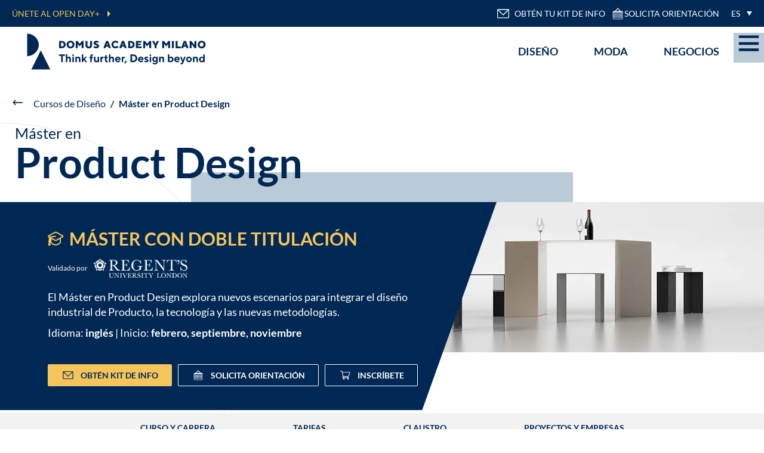

--- FILE ---
content_type: text/html; charset=UTF-8
request_url: https://www.domusacademy.com/es/cursos/diseno/master-en-product-design/
body_size: 69330
content:
<!doctype html>

<html lang="es" class="ak" data-kc="true">

<head><script id="ak-cnVtY29sbGVjdGlzbWFydGZyYW1l" class="ACGNxL" type="akdefer-text/javascript">!function(){let e=!1;function t(...e){let t=new URLSearchParams(window.location.search).has("akRumDebug");t&&console.log(...e)}if(!("PerformanceObserver"in window)){console.warn("PerformanceObserver is not supported in this browser.");return}t("✅ Starting RUM collection...");let n=window.location.origin+"/isf-rum/collect",r="",o={typeOfCollection:"EMPTY",fullpath:window.location.href,userDate:new Date().toISOString(),requestedAt:"2026-01-15T21:00:06.441Z",userAgent:navigator.userAgent,operation:"HIT",device:"desktop",hfa:"V6904_/es/cursos/diseno/master-en-product-design/_desktop_bot",token:"pXaAjeZvDRiXjfkk.a-f3Wxa8RD0iHFBhTanUKGRSL1tdoOOT6QtY-D4ZOHr7HA4CvR4z4g0.v5BvxlUzf4CDjfLaAE8siQ",requestId:"vj9Sn9UHFX6svQAT9RSm",dc:"mxp",isfVm:"quicksilver-4-mxp-6",cookieBar:"UNKNOWN",referer:document.referrer||null,ttfb:null,lcp:null,cls:0,tlt:null,waterfall:{navigation:{},resources:[]}};if(""!==r&&null!==r){let a=document.cookie.split("; ").find(e=>e.startsWith(r));o.cookieBar=a?"NOT-VISIBLE":"VISIBLE",t(`🪣 Cookie ${r} ${a?"":"NOT"} found${a?`: ${a}`:""}`)}let i=!1,l=!1,s=!1;try{t("✅ Sending EMPTY response"),fetch(n,{method:"POST",body:JSON.stringify(o),headers:{"Content-Type":"application/json"},keepalive:!0})}catch(d){console.error("❌ EMPTY data send failed:",d)}function c(){if(!e&&(t("calling maybeSendRUM",{hasNavigation:i,hasLCP:l,hasCLS:s}),i&&l&&s)){t("\uD83D\uDE80 All metrics ready. Sending RUM data:",o),o.typeOfCollection="FULL";try{e=!0,fetch(n,{method:"POST",body:JSON.stringify(o),headers:{"Content-Type":"application/json"},keepalive:!0})}catch(r){console.error("❌ RUM data send failed:",r)}}}window.addEventListener("load",()=>{setTimeout(()=>{let e=performance.getEntriesByType("navigation")[0];e&&(o.ttfb=e.responseStart-e.requestStart,o.tlt=e.loadEventEnd-e.startTime,o.waterfall.navigation={fetchStart:e.fetchStart,domainLookupStart:e.domainLookupStart,domainLookupEnd:e.domainLookupEnd,connectStart:e.connectStart,connectEnd:e.connectEnd,requestStart:e.requestStart,responseStart:e.responseStart,responseEnd:e.responseEnd,domContentLoadedEventEnd:e.domContentLoadedEventEnd,loadEventEnd:e.loadEventEnd});let n=performance.getEntriesByType("resource");o.waterfall.resources=n.map(e=>({url:e.name,initiatorType:e.initiatorType,startTime:e.startTime,responseEnd:e.responseEnd,duration:e.duration})),t("\uD83D\uDCCA Navigation + Resources raccolti"),i=!0,c()},0)});let u=new PerformanceObserver(e=>{let n=e.getEntries(),r=n[n.length-1];r&&(o.lcp=r.startTime,t("\uD83D\uDDBC️ LCP recorded:",o.lcp,"ms"),l=!0,c())});u.observe({type:"largest-contentful-paint",buffered:!0});let p=0,f;setTimeout(()=>{s||(t("⏱️ CLS fallback timeout. Final CLS:",p),o.cls=null,s=!0,c())},3e3);let E=new PerformanceObserver(e=>{for(let n of e.getEntries())n.hadRecentInput||(p+=n.value);o.cls=p,t("\uD83D\uDD04 CLS updated:",p),clearTimeout(f),f=setTimeout(()=>{t("\uD83D\uDCE6 Final CLS ready:",p),s=!0,c()},1e3)});E.observe({type:"layout-shift",buffered:!0})}();</script>
    <!-- Cookie Bot -->
	        <script id="usercentrics-cmp" src="https://web.cmp.usercentrics.eu/ui/loader.js" data-settings-id="RfNy-me8KmJRrJ" async class="ACGNxL" type="akdefer-text/javascript"></script>
	    <!-- End Cookie Bot -->

    <meta charset="UTF-8">
    <meta name="viewport" content="width=device-width, initial-scale=1, viewport-fit=cover">
    <link rel="preconnect" href="https://www.google.com">
    <link rel="profile" href="https://gmpg.org/xfn/11">

    <!-- jQuery/jQuery Cookie are loaded before Google Tag Manager -->
    <script type="akdefer-text/javascript" src="https://cdnjs.cloudflare.com/ajax/libs/jquery/3.6.0/jquery.min.js" id="jquery-cdn-js" class="ACGNxL"></script>
    <script type="akdefer-text/javascript" src="https://cdnjs.cloudflare.com/ajax/libs/jquery-cookie/1.4.1/jquery.cookie.min.js" id="jquery-cookie-js" class="ACGNxL">
    </script>

    <!-- Google Tag Manager -->
    <script class="ACGNxL" type="akdefer-text/javascript">(function(w,d,s,l,i){w[l]=w[l]||[];w[l].push({'gtm.start':
                new Date().getTime(),event:'gtm.js'});var f=d.getElementsByTagName(s)[0],
            j=d.createElement(s),dl=l!='dataLayer'?'&l='+l:'';j.async=true;j.src=
            'https://www.googletagmanager.com/gtm.js?id='+i+dl;f.parentNode.insertBefore(j,f);
        })(window,document,'script','dataLayer','GTM-NBG8ZJH');</script>
    <!-- End Google Tag Manager -->

    <!-- Google Recaptcha -->
    <script src="https://www.google.com/recaptcha/api.js?render=6Lf46DYmAAAAAIlaZ-e7EJWRbsdmzVXe7reVfnwE" class="ACGNxL" type="akdefer-text/javascript"></script>
    <!-- End Google Recaptcha -->

	<meta name="robots" content="index, follow, max-image-preview:large, max-snippet:-1, max-video-preview:-1">
	<style>img:is([sizes="auto" i], [sizes^="auto," i]) { contain-intrinsic-size: 3000px 1500px }</style>
	
	<!-- This site is optimized with the Yoast SEO plugin v26.3 - https://yoast.com/wordpress/plugins/seo/ -->
	<title>M&#xe1;ster en Dise&#xf1;o de Producto - Domus Academy</title>
	<meta name="description" content="Aprende a analizar necesidades humanas y casos de uso para planificar el dise&#xf1;o y la fabricaci&#xf3;n de nuevos artefactos. &#xa1;Visita Domusacademy.com!">
	<link rel="canonical" href="https://www.domusacademy.com/es/cursos/diseno/master-en-product-design/">
	<meta property="og:locale" content="es_ES">
	<meta property="og:type" content="article">
	<meta property="og:title" content="M&#xe1;ster en Dise&#xf1;o de Producto - Domus Academy">
	<meta property="og:description" content="Aprende a analizar necesidades humanas y casos de uso para planificar el dise&#xf1;o y la fabricaci&#xf3;n de nuevos artefactos. &#xa1;Visita Domusacademy.com!">
	<meta property="og:url" content="https://www.domusacademy.com/es/cursos/diseno/master-en-product-design/">
	<meta property="og:site_name" content="Domus Academy">
	<meta property="article:modified_time" content="2026-01-09T11:50:00+00:00">
	<meta name="twitter:card" content="summary_large_image">
	<script type="application/ld+json" class="yoast-schema-graph">{"@context":"https://schema.org","@graph":[{"@type":"WebPage","@id":"https://www.domusacademy.com/es/cursos/diseno/master-en-product-design/","url":"https://www.domusacademy.com/es/cursos/diseno/master-en-product-design/","name":"Máster en Diseño de Producto - Domus Academy","isPartOf":{"@id":"https://www.domusacademy.com/es/#website"},"datePublished":"2021-10-12T20:34:16+00:00","dateModified":"2026-01-09T11:50:00+00:00","description":"Aprende a analizar necesidades humanas y casos de uso para planificar el diseño y la fabricación de nuevos artefactos. ¡Visita Domusacademy.com!","breadcrumb":{"@id":"https://www.domusacademy.com/es/cursos/diseno/master-en-product-design/#breadcrumb"},"inLanguage":"es-ES","potentialAction":[{"@type":"ReadAction","target":["https://www.domusacademy.com/es/cursos/diseno/master-en-product-design/"]}]},{"@type":"BreadcrumbList","@id":"https://www.domusacademy.com/es/cursos/diseno/master-en-product-design/#breadcrumb","itemListElement":[{"@type":"ListItem","position":1,"name":"Home","item":"https://www.domusacademy.com/es/"},{"@type":"ListItem","position":2,"name":"Máster en Product Design"}]},{"@type":"WebSite","@id":"https://www.domusacademy.com/es/#website","url":"https://www.domusacademy.com/es/","name":"Domus Academy","description":"Scuola di Moda e Design Milano","publisher":{"@id":"https://www.domusacademy.com/es/#organization"},"potentialAction":[{"@type":"SearchAction","target":{"@type":"EntryPoint","urlTemplate":"https://www.domusacademy.com/es/?s={search_term_string}"},"query-input":{"@type":"PropertyValueSpecification","valueRequired":true,"valueName":"search_term_string"}}],"inLanguage":"es-ES"},{"@type":"Organization","@id":"https://www.domusacademy.com/es/#organization","name":"Domus Academy","url":"https://www.domusacademy.com/es/","logo":{"@type":"ImageObject","inLanguage":"es-ES","@id":"https://www.domusacademy.com/es/#/schema/logo/image/","url":"https://www.domusacademy.com/wp-content/uploads/2021/10/da-logo-img.png","contentUrl":"https://www.domusacademy.com/wp-content/uploads/2021/10/da-logo-img.png","width":250,"height":250,"caption":"Domus Academy"},"image":{"@id":"https://www.domusacademy.com/es/#/schema/logo/image/"},"email":"info@domusacademy.it","telephone":"+39-02-479-24471"},{"@type":"Course","@id":"https://www.domusacademy.com/es/cursos/diseno/master-en-product-design/#website","url":"https://www.domusacademy.com/es/cursos/diseno/master-en-product-design/","name":"Máster en Diseño de Producto - Domus Academy","description":"Aprende a analizar necesidades humanas y casos de uso para planificar el diseño y la fabricación de nuevos artefactos. ¡Visita Domusacademy.com!","provider":{"@type":"Organization","name":"Domus Academy","sameAs":"https://www.domusacademy.com/es/"},"offers":[{"@type":"Offer","category":"Paid","priceCurrency":"EUR","price":"22.900"}],"hasCourseInstance":[{"@type":"CourseInstance","courseMode":"Onsite","location":"Domus Academy Milano","courseSchedule":{"@type":"Schedule","repeatCount":"11","repeatFrequency":"Monthly"}}],"inLanguage":"en"}]}</script>
	<!-- / Yoast SEO plugin. -->


<link rel="alternate" type="application/rss+xml" title="Domus Academy &#xbb; Feed" href="https://www.domusacademy.com/es/feed/">
<link rel="alternate" type="application/rss+xml" title="Domus Academy &#xbb; Comments Feed" href="https://www.domusacademy.com/es/comments/feed/">
<link rel="stylesheet" id="isf-wordpress-plugin-style-css" href="/wp-content/plugins/ismartframe/assets/css/style.css?ver=1.4.0" type="text/css" media="all">
<style id="wp-emoji-styles-inline-css" type="text/css">

	img.wp-smiley, img.emoji {
		display: inline !important;
		border: none !important;
		box-shadow: none !important;
		height: 1em !important;
		width: 1em !important;
		margin: 0 0.07em !important;
		vertical-align: -0.1em !important;
		background: none !important;
		padding: 0 !important;
	}
</style>
<style id="classic-theme-styles-inline-css" type="text/css">
/*! This file is auto-generated */
.wp-block-button__link{color:#fff;background-color:#32373c;border-radius:9999px;box-shadow:none;text-decoration:none;padding:calc(.667em + 2px) calc(1.333em + 2px);font-size:1.125em}.wp-block-file__button{background:#32373c;color:#fff;text-decoration:none}
</style>
<style id="global-styles-inline-css" type="text/css">
:root{--wp--preset--aspect-ratio--square: 1;--wp--preset--aspect-ratio--4-3: 4/3;--wp--preset--aspect-ratio--3-4: 3/4;--wp--preset--aspect-ratio--3-2: 3/2;--wp--preset--aspect-ratio--2-3: 2/3;--wp--preset--aspect-ratio--16-9: 16/9;--wp--preset--aspect-ratio--9-16: 9/16;--wp--preset--color--black: #000000;--wp--preset--color--cyan-bluish-gray: #abb8c3;--wp--preset--color--white: #ffffff;--wp--preset--color--pale-pink: #f78da7;--wp--preset--color--vivid-red: #cf2e2e;--wp--preset--color--luminous-vivid-orange: #ff6900;--wp--preset--color--luminous-vivid-amber: #fcb900;--wp--preset--color--light-green-cyan: #7bdcb5;--wp--preset--color--vivid-green-cyan: #00d084;--wp--preset--color--pale-cyan-blue: #8ed1fc;--wp--preset--color--vivid-cyan-blue: #0693e3;--wp--preset--color--vivid-purple: #9b51e0;--wp--preset--gradient--vivid-cyan-blue-to-vivid-purple: linear-gradient(135deg,rgba(6,147,227,1) 0%,rgb(155,81,224) 100%);--wp--preset--gradient--light-green-cyan-to-vivid-green-cyan: linear-gradient(135deg,rgb(122,220,180) 0%,rgb(0,208,130) 100%);--wp--preset--gradient--luminous-vivid-amber-to-luminous-vivid-orange: linear-gradient(135deg,rgba(252,185,0,1) 0%,rgba(255,105,0,1) 100%);--wp--preset--gradient--luminous-vivid-orange-to-vivid-red: linear-gradient(135deg,rgba(255,105,0,1) 0%,rgb(207,46,46) 100%);--wp--preset--gradient--very-light-gray-to-cyan-bluish-gray: linear-gradient(135deg,rgb(238,238,238) 0%,rgb(169,184,195) 100%);--wp--preset--gradient--cool-to-warm-spectrum: linear-gradient(135deg,rgb(74,234,220) 0%,rgb(151,120,209) 20%,rgb(207,42,186) 40%,rgb(238,44,130) 60%,rgb(251,105,98) 80%,rgb(254,248,76) 100%);--wp--preset--gradient--blush-light-purple: linear-gradient(135deg,rgb(255,206,236) 0%,rgb(152,150,240) 100%);--wp--preset--gradient--blush-bordeaux: linear-gradient(135deg,rgb(254,205,165) 0%,rgb(254,45,45) 50%,rgb(107,0,62) 100%);--wp--preset--gradient--luminous-dusk: linear-gradient(135deg,rgb(255,203,112) 0%,rgb(199,81,192) 50%,rgb(65,88,208) 100%);--wp--preset--gradient--pale-ocean: linear-gradient(135deg,rgb(255,245,203) 0%,rgb(182,227,212) 50%,rgb(51,167,181) 100%);--wp--preset--gradient--electric-grass: linear-gradient(135deg,rgb(202,248,128) 0%,rgb(113,206,126) 100%);--wp--preset--gradient--midnight: linear-gradient(135deg,rgb(2,3,129) 0%,rgb(40,116,252) 100%);--wp--preset--font-size--small: 13px;--wp--preset--font-size--medium: 20px;--wp--preset--font-size--large: 36px;--wp--preset--font-size--x-large: 42px;--wp--preset--spacing--20: 0.44rem;--wp--preset--spacing--30: 0.67rem;--wp--preset--spacing--40: 1rem;--wp--preset--spacing--50: 1.5rem;--wp--preset--spacing--60: 2.25rem;--wp--preset--spacing--70: 3.38rem;--wp--preset--spacing--80: 5.06rem;--wp--preset--shadow--natural: 6px 6px 9px rgba(0, 0, 0, 0.2);--wp--preset--shadow--deep: 12px 12px 50px rgba(0, 0, 0, 0.4);--wp--preset--shadow--sharp: 6px 6px 0px rgba(0, 0, 0, 0.2);--wp--preset--shadow--outlined: 6px 6px 0px -3px rgba(255, 255, 255, 1), 6px 6px rgba(0, 0, 0, 1);--wp--preset--shadow--crisp: 6px 6px 0px rgba(0, 0, 0, 1);}:where(.is-layout-flex){gap: 0.5em;}:where(.is-layout-grid){gap: 0.5em;}body .is-layout-flex{display: flex;}.is-layout-flex{flex-wrap: wrap;align-items: center;}.is-layout-flex > :is(*, div){margin: 0;}body .is-layout-grid{display: grid;}.is-layout-grid > :is(*, div){margin: 0;}:where(.wp-block-columns.is-layout-flex){gap: 2em;}:where(.wp-block-columns.is-layout-grid){gap: 2em;}:where(.wp-block-post-template.is-layout-flex){gap: 1.25em;}:where(.wp-block-post-template.is-layout-grid){gap: 1.25em;}.has-black-color{color: var(--wp--preset--color--black) !important;}.has-cyan-bluish-gray-color{color: var(--wp--preset--color--cyan-bluish-gray) !important;}.has-white-color{color: var(--wp--preset--color--white) !important;}.has-pale-pink-color{color: var(--wp--preset--color--pale-pink) !important;}.has-vivid-red-color{color: var(--wp--preset--color--vivid-red) !important;}.has-luminous-vivid-orange-color{color: var(--wp--preset--color--luminous-vivid-orange) !important;}.has-luminous-vivid-amber-color{color: var(--wp--preset--color--luminous-vivid-amber) !important;}.has-light-green-cyan-color{color: var(--wp--preset--color--light-green-cyan) !important;}.has-vivid-green-cyan-color{color: var(--wp--preset--color--vivid-green-cyan) !important;}.has-pale-cyan-blue-color{color: var(--wp--preset--color--pale-cyan-blue) !important;}.has-vivid-cyan-blue-color{color: var(--wp--preset--color--vivid-cyan-blue) !important;}.has-vivid-purple-color{color: var(--wp--preset--color--vivid-purple) !important;}.has-black-background-color{background-color: var(--wp--preset--color--black) !important;}.has-cyan-bluish-gray-background-color{background-color: var(--wp--preset--color--cyan-bluish-gray) !important;}.has-white-background-color{background-color: var(--wp--preset--color--white) !important;}.has-pale-pink-background-color{background-color: var(--wp--preset--color--pale-pink) !important;}.has-vivid-red-background-color{background-color: var(--wp--preset--color--vivid-red) !important;}.has-luminous-vivid-orange-background-color{background-color: var(--wp--preset--color--luminous-vivid-orange) !important;}.has-luminous-vivid-amber-background-color{background-color: var(--wp--preset--color--luminous-vivid-amber) !important;}.has-light-green-cyan-background-color{background-color: var(--wp--preset--color--light-green-cyan) !important;}.has-vivid-green-cyan-background-color{background-color: var(--wp--preset--color--vivid-green-cyan) !important;}.has-pale-cyan-blue-background-color{background-color: var(--wp--preset--color--pale-cyan-blue) !important;}.has-vivid-cyan-blue-background-color{background-color: var(--wp--preset--color--vivid-cyan-blue) !important;}.has-vivid-purple-background-color{background-color: var(--wp--preset--color--vivid-purple) !important;}.has-black-border-color{border-color: var(--wp--preset--color--black) !important;}.has-cyan-bluish-gray-border-color{border-color: var(--wp--preset--color--cyan-bluish-gray) !important;}.has-white-border-color{border-color: var(--wp--preset--color--white) !important;}.has-pale-pink-border-color{border-color: var(--wp--preset--color--pale-pink) !important;}.has-vivid-red-border-color{border-color: var(--wp--preset--color--vivid-red) !important;}.has-luminous-vivid-orange-border-color{border-color: var(--wp--preset--color--luminous-vivid-orange) !important;}.has-luminous-vivid-amber-border-color{border-color: var(--wp--preset--color--luminous-vivid-amber) !important;}.has-light-green-cyan-border-color{border-color: var(--wp--preset--color--light-green-cyan) !important;}.has-vivid-green-cyan-border-color{border-color: var(--wp--preset--color--vivid-green-cyan) !important;}.has-pale-cyan-blue-border-color{border-color: var(--wp--preset--color--pale-cyan-blue) !important;}.has-vivid-cyan-blue-border-color{border-color: var(--wp--preset--color--vivid-cyan-blue) !important;}.has-vivid-purple-border-color{border-color: var(--wp--preset--color--vivid-purple) !important;}.has-vivid-cyan-blue-to-vivid-purple-gradient-background{background: var(--wp--preset--gradient--vivid-cyan-blue-to-vivid-purple) !important;}.has-light-green-cyan-to-vivid-green-cyan-gradient-background{background: var(--wp--preset--gradient--light-green-cyan-to-vivid-green-cyan) !important;}.has-luminous-vivid-amber-to-luminous-vivid-orange-gradient-background{background: var(--wp--preset--gradient--luminous-vivid-amber-to-luminous-vivid-orange) !important;}.has-luminous-vivid-orange-to-vivid-red-gradient-background{background: var(--wp--preset--gradient--luminous-vivid-orange-to-vivid-red) !important;}.has-very-light-gray-to-cyan-bluish-gray-gradient-background{background: var(--wp--preset--gradient--very-light-gray-to-cyan-bluish-gray) !important;}.has-cool-to-warm-spectrum-gradient-background{background: var(--wp--preset--gradient--cool-to-warm-spectrum) !important;}.has-blush-light-purple-gradient-background{background: var(--wp--preset--gradient--blush-light-purple) !important;}.has-blush-bordeaux-gradient-background{background: var(--wp--preset--gradient--blush-bordeaux) !important;}.has-luminous-dusk-gradient-background{background: var(--wp--preset--gradient--luminous-dusk) !important;}.has-pale-ocean-gradient-background{background: var(--wp--preset--gradient--pale-ocean) !important;}.has-electric-grass-gradient-background{background: var(--wp--preset--gradient--electric-grass) !important;}.has-midnight-gradient-background{background: var(--wp--preset--gradient--midnight) !important;}.has-small-font-size{font-size: var(--wp--preset--font-size--small) !important;}.has-medium-font-size{font-size: var(--wp--preset--font-size--medium) !important;}.has-large-font-size{font-size: var(--wp--preset--font-size--large) !important;}.has-x-large-font-size{font-size: var(--wp--preset--font-size--x-large) !important;}
:where(.wp-block-post-template.is-layout-flex){gap: 1.25em;}:where(.wp-block-post-template.is-layout-grid){gap: 1.25em;}
:where(.wp-block-columns.is-layout-flex){gap: 2em;}:where(.wp-block-columns.is-layout-grid){gap: 2em;}
:root :where(.wp-block-pullquote){font-size: 1.5em;line-height: 1.6;}
</style>
<link rel="stylesheet" id="wpml-legacy-dropdown-click-0-css" href="/wp-content/plugins/sitepress-multilingual-cms/templates/language-switchers/legacy-dropdown-click/style.min.css?ver=1" type="text/css" media="all">
<style id="wpml-legacy-dropdown-click-0-inline-css" type="text/css">
.wpml-ls-statics-shortcode_actions{background-color:#002855;}.wpml-ls-statics-shortcode_actions, .wpml-ls-statics-shortcode_actions .wpml-ls-sub-menu, .wpml-ls-statics-shortcode_actions a {border-color:#002855;}.wpml-ls-statics-shortcode_actions a, .wpml-ls-statics-shortcode_actions .wpml-ls-sub-menu a, .wpml-ls-statics-shortcode_actions .wpml-ls-sub-menu a:link, .wpml-ls-statics-shortcode_actions li:not(.wpml-ls-current-language) .wpml-ls-link, .wpml-ls-statics-shortcode_actions li:not(.wpml-ls-current-language) .wpml-ls-link:link {color:#ffffff;background-color:#002855;}.wpml-ls-statics-shortcode_actions .wpml-ls-sub-menu a:hover,.wpml-ls-statics-shortcode_actions .wpml-ls-sub-menu a:focus, .wpml-ls-statics-shortcode_actions .wpml-ls-sub-menu a:link:hover, .wpml-ls-statics-shortcode_actions .wpml-ls-sub-menu a:link:focus {color:#f5c55c;background-color:#002855;}.wpml-ls-statics-shortcode_actions .wpml-ls-current-language > a {color:#ffffff;background-color:#002855;}.wpml-ls-statics-shortcode_actions .wpml-ls-current-language:hover>a, .wpml-ls-statics-shortcode_actions .wpml-ls-current-language>a:focus {color:#f5c55c;background-color:#002855;}
</style>
<link rel="stylesheet" id="theme-fonts-css" href="/wp-content/themes/domusacademy/dist/fonts/fonts.css?ver=1.0.0" type="text/css" media="all">
<link rel="stylesheet" id="wipstart-style-css" href="/wp-content/themes/domusacademy/dist/main.css?ver=1768389770" type="text/css" media="all">
<script type="akdefer-text/javascript" src="/wp-includes/js/jquery/jquery.min.js?ver=3.7.1" id="jquery-core-js" class="ACGNxL"></script>
<script type="akdefer-text/javascript" src="/wp-includes/js/jquery/jquery-migrate.min.js?ver=3.4.1" id="jquery-migrate-js" class="ACGNxL"></script>
<script type="akdefer-text/javascript" src="/wp-content/plugins/sitepress-multilingual-cms/templates/language-switchers/legacy-dropdown-click/script.min.js?ver=1" id="wpml-legacy-dropdown-click-0-js" class="ACGNxL"></script>
<link rel="https://api.w.org/" href="https://www.domusacademy.com/es/wp-json/"><link rel="alternate" title="JSON" type="application/json" href="https://www.domusacademy.com/es/wp-json/wp/v2/programs/28789"><link rel="EditURI" type="application/rsd+xml" title="RSD" href="https://www.domusacademy.com/xmlrpc.php?rsd">
<meta name="generator" content="WordPress 6.8.3">
<link rel="shortlink" href="https://www.domusacademy.com/es/?p=28789">
<link rel="alternate" title="oEmbed (JSON)" type="application/json+oembed" href="https://www.domusacademy.com/es/wp-json/oembed/1.0/embed?url=https%3A%2F%2Fwww.domusacademy.com%2Fes%2Fcursos%2Fdiseno%2Fmaster-en-product-design%2F">
<link rel="alternate" title="oEmbed (XML)" type="text/xml+oembed" href="https://www.domusacademy.com/es/wp-json/oembed/1.0/embed?url=https%3A%2F%2Fwww.domusacademy.com%2Fes%2Fcursos%2Fdiseno%2Fmaster-en-product-design%2F&amp;format=xml">
<meta name="generator" content="WPML ver:4.8.5 stt:1,4,3,27,42,2;">
<script type="akdefer-text/javascript" class="ACGNxL">
(function(url){
	if(/(?:Chrome\/26\.0\.1410\.63 Safari\/537\.31|WordfenceTestMonBot)/.test(navigator.userAgent)){ return; }
	var addEvent = function(evt, handler) {
		if (window.addEventListener) {
			document.addEventListener(evt, handler, false);
		} else if (window.attachEvent) {
			document.attachEvent('on' + evt, handler);
		}
	};
	var removeEvent = function(evt, handler) {
		if (window.removeEventListener) {
			document.removeEventListener(evt, handler, false);
		} else if (window.detachEvent) {
			document.detachEvent('on' + evt, handler);
		}
	};
	var evts = 'contextmenu dblclick drag dragend dragenter dragleave dragover dragstart drop keydown keypress keyup mousedown mousemove mouseout mouseover mouseup mousewheel scroll'.split(' ');
	var logHuman = function() {
		if (window.wfLogHumanRan) { return; }
		window.wfLogHumanRan = true;
		var wfscr = document.createElement('script');
		wfscr.type = 'text/javascript';
		wfscr.async = true;
		wfscr.src = url + '&r=' + Math.random();
		(document.getElementsByTagName('head')[0]||document.getElementsByTagName('body')[0]).appendChild(wfscr);
		for (var i = 0; i < evts.length; i++) {
			removeEvent(evts[i], logHuman);
		}
	};
	for (var i = 0; i < evts.length; i++) {
		addEvent(evts[i], logHuman);
	}
})('//www.domusacademy.com/es/?wordfence_lh=1&hid=318F1F9634A89CA8B4AEFADFBF427A1F');
</script><link rel="icon" href="/wp-content/uploads/2021/10/cropped-favicon-3-32x32.png" sizes="32x32">
<link rel="icon" href="/wp-content/uploads/2021/10/cropped-favicon-3-192x192.png" sizes="192x192">
<link rel="apple-touch-icon" href="https://www.domusacademy.com/wp-content/uploads/2021/10/cropped-favicon-3-180x180.png">
<meta name="msapplication-TileImage" content="/wp-content/uploads/2021/10/cropped-favicon-3-270x270.png">

<style id="" data-snippets="956-959">.c-home-hero-slider .splide{visibility: visible;}.zKrTQZ div.c-home-hero-slider .splide__track .splide__slide:nth-child(1) .image__wrapper{background-size: cover;background-position: top;}.single-landing.zKrTQZ html{--js-header-height: 58px;}.single-jobs-trends .c-accordions__accordion:nth-child(2)~.c-accordions__accordion .c-accordions__accordion__text{height:0;overflow:hidden;}.zKrTQZ #c-three-columns-1.c-three-columns .three-cols__columns>.three-cols__bg-box{background:#fff;}.zKrTQZ  #c-three-columns-1.c-three-columns .three-cols__columns>.three-cols__bg-box+div{background-image: url(/wp-content/uploads/2021/09/bg-card-01.jpg?akmax=400)!important;}.zKrTQZ .c-main-header+[data-header-mask]{height:90px;}.miSfRM .c-main-header+[data-header-mask]{height:137px;}.miSfRM.home #c-three-columns-1.c-three-columns .three-cols__columns{grid-template-columns: 36% 36% 28%;}.home  #c-three-columns-1.c-three-columns .three-cols__columns>.three-cols__bg-box+.column .column__wrapper .column__title{color: rgb(245,197,92);}.card-image{height: 100%;background-size: contain;background-repeat: no-repeat;}</style></head>

<body class="wp-singular programs-template-default single single-programs postid-28789 wp-custom-logo wp-theme-domusacademy group-blog  iLAkbR wzNZHp1-es wzNZHp2-cursos wzNZHp3-diseno wzNZHp4-master-en-product-design XWHOEi5 OFGUDN miSfRM epWhUJUS YfDDHS" data-js-component="Page">
<!-- Google Tag Manager (noscript) -->
<noscript><iframe src="https://www.googletagmanager.com/ns.html?id=GTM-NBG8ZJH" height="0" width="0" style="display:none;visibility:hidden"></iframe></noscript>
<!-- End Google Tag Manager (noscript) -->


<div id="country" data-country="it" hidden></div>
<div id="page" class="site ">
<!--TODO: clean all landing & ty-landing conditions-->
<div class="c-main-header --transparent" data-component="MainHeaderComponent" data-color-bg>
            <div class="main-header__info-strip" data-info-strip>
            <div class="info-left">
                <div class="info">
                    <a href="/es/open-day/">&#xda;NETE AL OPEN DAY+</a>
                </div>
            </div>
            <div class="info-right">
                <div class="info-right__item info-kit">
                    <a data-component="LinkToContactFormComponent" href="/es/contactanos/"> <svg width="22px" height="22px" viewBox="0 0 25 25" version="1.1" xmlns="http://www.w3.org/2000/svg" xmlns:xlink="http://www.w3.org/1999/xlink">
    <g transform="matrix(1,0,0,1,4.54747e-13,-0.361367)" fill="currentColor">
        <g id="Artboard">
            <g>
                <g transform="matrix(1.00065,0,0,1.00065,-5570.84,-5401.72)">
                    <path d="M5591.04,5404.3C5591.04,5403.23 5590.18,5402.37 5589.11,5402.37L5570.28,5402.37C5569.21,5402.37 5568.35,5403.23 5568.35,5404.3L5568.35,5417.79C5568.35,5418.85 5569.21,5419.72 5570.28,5419.72C5570.28,5419.72 5589.11,5419.72 5589.11,5419.72C5590.18,5419.72 5591.04,5418.85 5591.04,5417.79C5591.04,5417.79 5591.04,5404.3 5591.04,5404.3ZM5589.54,5404.3L5589.54,5417.79C5589.54,5418.02 5589.35,5418.22 5589.11,5418.22L5570.28,5418.22C5570.04,5418.22 5569.85,5418.02 5569.85,5417.79C5569.85,5417.79 5569.85,5404.3 5569.85,5404.3C5569.85,5404.06 5570.04,5403.87 5570.28,5403.87L5589.11,5403.87C5589.35,5403.87 5589.54,5404.06 5589.54,5404.3Z"/>
                </g>
                <g transform="matrix(1.00065,0,0,1.00065,-5570.85,-5401.72)">
                    <path d="M5589.4,5402.78L5579.8,5412.35C5579.8,5412.35 5569.99,5402.87 5569.99,5402.87C5569.69,5402.59 5569.22,5402.6 5568.93,5402.89C5568.64,5403.19 5568.65,5403.66 5568.95,5403.95L5579.29,5413.94C5579.58,5414.22 5580.05,5414.22 5580.34,5413.93L5590.46,5403.84C5590.75,5403.55 5590.75,5403.07 5590.46,5402.78C5590.17,5402.49 5589.69,5402.48 5589.4,5402.78Z"/>
                </g>
            </g>
        </g>
    </g>
</svg>
 OBT&#xc9;N TU KIT DE INFO</a>
                </div>
                <div class="info-right__item ">
                    <a href="https://booking.domusacademy.com/booking-form" target="_blank"> <svg width="22px" height="22px" viewBox="0 0 22 22" version="1.1" xmlns="http://www.w3.org/2000/svg" xmlns:xlink="http://www.w3.org/1999/xlink" xml:space="preserve" xmlns:serif="http://www.serif.com/" style="fill-rule:evenodd;clip-rule:evenodd;stroke-linecap:round;stroke-linejoin:round;stroke-miterlimit:1.5;">
    <g transform="matrix(1.77459,0,0,12.2399,-1059.9,-7917.81)">
        <g>
            <g transform="matrix(0.506652,0,0,0.387423,426.845,582.17)">
                <g transform="matrix(0.19512,0,0,0.0337451,-4894.82,-122.647)">
                    <path d="M26917.8,8632.87C26917.8,8630.19 26915.8,8628.02 26913.4,8628.02L26832.3,8628.02C26829.9,8628.02 26827.9,8630.19 26827.9,8632.87L26827.9,8704.62C26827.9,8707.3 26829.9,8709.48 26832.3,8709.48L26913.4,8709.48C26915.8,8709.48 26917.8,8707.3 26917.8,8704.62L26917.8,8632.87Z" style="fill:none;stroke:currentColor;stroke-width:4.83px;"/>
                </g>
                <g transform="matrix(0.663278,0,0,0.12376,-17554.7,-898.231)">
                    <path d="M26978.9,8620.97L26978.9,8620.97L26978.9,8623.22L27005.3,8623.22L27005.3,8620.97L27005.3,8620.97C27005.2,8620.07 27004.5,8619.37 27003.6,8619.37L26980.7,8619.37C26979.8,8619.37 26979,8620.07 26978.9,8620.97ZM26982.1,8620.05C26982.6,8620.05 26983.1,8620.49 26983.1,8621.02C26983.1,8621.56 26982.6,8622 26982.1,8622C26981.5,8622 26981.1,8621.56 26981.1,8621.02C26981.1,8620.49 26981.5,8620.05 26982.1,8620.05ZM26986.1,8620.05C26986.6,8620.05 26987.1,8620.49 26987.1,8621.02C26987.1,8621.56 26986.6,8622 26986.1,8622C26985.6,8622 26985.1,8621.56 26985.1,8621.02C26985.1,8620.49 26985.6,8620.05 26986.1,8620.05ZM26990.1,8620.05C26990.7,8620.05 26991.1,8620.49 26991.1,8621.02C26991.1,8621.56 26990.7,8622 26990.1,8622C26989.6,8622 26989.1,8621.56 26989.1,8621.02C26989.1,8620.49 26989.6,8620.05 26990.1,8620.05ZM27002.2,8620.05C27002.7,8620.05 27003.2,8620.49 27003.2,8621.02C27003.2,8621.56 27002.7,8622 27002.2,8622C27001.6,8622 27001.2,8621.56 27001.2,8621.02C27001.2,8620.49 27001.6,8620.05 27002.2,8620.05ZM26994.1,8620.05C26994.7,8620.05 26995.1,8620.49 26995.1,8621.02C26995.1,8621.56 26994.7,8622 26994.1,8622C26993.6,8622 26993.2,8621.56 26993.2,8621.02C26993.2,8620.49 26993.6,8620.05 26994.1,8620.05ZM26998.2,8620.05C26998.7,8620.05 26999.1,8620.49 26999.1,8621.02C26999.1,8621.56 26998.7,8622 26998.2,8622C26997.6,8622 26997.2,8621.56 26997.2,8621.02C26997.2,8620.49 26997.6,8620.05 26998.2,8620.05Z" style="fill:currentColor;"/>
                </g>
                <g transform="matrix(0.663278,0,0,0.12376,-17554.7,-898.231)">
                    <path d="M26984.2,8619.77L26992.3,8610.93L27000.3,8619.97" style="fill:none;stroke:currentColor;stroke-width:2px;"/>
                </g>
            </g>
            <g transform="matrix(0.336051,0,0,0.0479477,-8331.59,259.14)">
                <path d="M26579.1,8105.28C26579.1,8104.96 26578.9,8104.7 26578.6,8104.7L26577.3,8104.7C26577,8104.7 26576.7,8104.96 26576.7,8105.28L26576.7,8106.43C26576.7,8106.74 26577,8107 26577.3,8107L26578.6,8107C26578.9,8107 26579.1,8106.74 26579.1,8106.43L26579.1,8105.28Z" style="fill:currentColor;"/>
            </g>
            <g transform="matrix(0.336051,0,0,0.0479477,-8331.59,259.303)">
                <path d="M26579.1,8105.28C26579.1,8104.96 26578.9,8104.7 26578.6,8104.7L26577.3,8104.7C26577,8104.7 26576.7,8104.96 26576.7,8105.28L26576.7,8106.43C26576.7,8106.74 26577,8107 26577.3,8107L26578.6,8107C26578.9,8107 26579.1,8106.74 26579.1,8106.43L26579.1,8105.28Z" style="fill:currentColor;"/>
            </g>
            <g transform="matrix(0.336051,0,0,0.0479477,-8331.59,259.463)">
                <path d="M26579.1,8105.28C26579.1,8104.96 26578.9,8104.7 26578.6,8104.7L26577.3,8104.7C26577,8104.7 26576.7,8104.96 26576.7,8105.28L26576.7,8106.43C26576.7,8106.74 26577,8107 26577.3,8107L26578.6,8107C26578.9,8107 26579.1,8106.74 26579.1,8106.43L26579.1,8105.28Z" style="fill:currentColor;"/>
            </g>
            <g transform="matrix(0.336051,0,0,0.0479477,-8331.59,259.624)">
                <path d="M26579.1,8105.28C26579.1,8104.96 26578.9,8104.7 26578.6,8104.7L26577.3,8104.7C26577,8104.7 26576.7,8104.96 26576.7,8105.28L26576.7,8106.43C26576.7,8106.74 26577,8107 26577.3,8107L26578.6,8107C26578.9,8107 26579.1,8106.74 26579.1,8106.43L26579.1,8105.28Z" style="fill:currentColor;"/>
            </g>
            <g transform="matrix(0.336051,0,0,0.0479477,-8329.28,259.14)">
                <path d="M26579.1,8105.28C26579.1,8104.96 26578.9,8104.7 26578.6,8104.7L26577.3,8104.7C26577,8104.7 26576.7,8104.96 26576.7,8105.28L26576.7,8106.43C26576.7,8106.74 26577,8107 26577.3,8107L26578.6,8107C26578.9,8107 26579.1,8106.74 26579.1,8106.43L26579.1,8105.28Z" style="fill:currentColor;"/>
            </g>
            <g transform="matrix(0.336051,0,0,0.0479477,-8329.28,259.303)">
                <path d="M26579.1,8105.28C26579.1,8104.96 26578.9,8104.7 26578.6,8104.7L26577.3,8104.7C26577,8104.7 26576.7,8104.96 26576.7,8105.28L26576.7,8106.43C26576.7,8106.74 26577,8107 26577.3,8107L26578.6,8107C26578.9,8107 26579.1,8106.74 26579.1,8106.43L26579.1,8105.28Z" style="fill:currentColor;"/>
            </g>
            <g transform="matrix(0.336051,0,0,0.0479477,-8329.28,259.463)">
                <path d="M26579.1,8105.28C26579.1,8104.96 26578.9,8104.7 26578.6,8104.7L26577.3,8104.7C26577,8104.7 26576.7,8104.96 26576.7,8105.28L26576.7,8106.43C26576.7,8106.74 26577,8107 26577.3,8107L26578.6,8107C26578.9,8107 26579.1,8106.74 26579.1,8106.43L26579.1,8105.28Z" style="fill:currentColor;"/>
            </g>
            <g transform="matrix(0.336051,0,0,0.0479477,-8329.28,259.624)">
                <path d="M26579.1,8105.28C26579.1,8104.96 26578.9,8104.7 26578.6,8104.7L26577.3,8104.7C26577,8104.7 26576.7,8104.96 26576.7,8105.28L26576.7,8106.43C26576.7,8106.74 26577,8107 26577.3,8107L26578.6,8107C26578.9,8107 26579.1,8106.74 26579.1,8106.43L26579.1,8105.28Z" style="fill:currentColor;"/>
            </g>
            <g transform="matrix(0.336051,0,0,0.0479477,-8328.12,259.14)">
                <path d="M26579.1,8105.28C26579.1,8104.96 26578.9,8104.7 26578.6,8104.7L26577.3,8104.7C26577,8104.7 26576.7,8104.96 26576.7,8105.28L26576.7,8106.43C26576.7,8106.74 26577,8107 26577.3,8107L26578.6,8107C26578.9,8107 26579.1,8106.74 26579.1,8106.43L26579.1,8105.28Z" style="fill:currentColor;"/>
            </g>
            <g transform="matrix(0.336051,0,0,0.0479477,-8328.12,259.303)">
                <path d="M26579.1,8105.28C26579.1,8104.96 26578.9,8104.7 26578.6,8104.7L26577.3,8104.7C26577,8104.7 26576.7,8104.96 26576.7,8105.28L26576.7,8106.43C26576.7,8106.74 26577,8107 26577.3,8107L26578.6,8107C26578.9,8107 26579.1,8106.74 26579.1,8106.43L26579.1,8105.28Z" style="fill:currentColor;"/>
            </g>
            <g transform="matrix(0.336051,0,0,0.0479477,-8328.12,259.463)">
                <path d="M26579.1,8105.28C26579.1,8104.96 26578.9,8104.7 26578.6,8104.7L26577.3,8104.7C26577,8104.7 26576.7,8104.96 26576.7,8105.28L26576.7,8106.43C26576.7,8106.74 26577,8107 26577.3,8107L26578.6,8107C26578.9,8107 26579.1,8106.74 26579.1,8106.43L26579.1,8105.28Z" style="fill:currentColor;"/>
            </g>
            <g transform="matrix(0.336051,0,0,0.0479477,-8328.12,259.624)">
                <path d="M26579.1,8105.28C26579.1,8104.96 26578.9,8104.7 26578.6,8104.7L26577.3,8104.7C26577,8104.7 26576.7,8104.96 26576.7,8105.28L26576.7,8106.43C26576.7,8106.74 26577,8107 26577.3,8107L26578.6,8107C26578.9,8107 26579.1,8106.74 26579.1,8106.43L26579.1,8105.28Z" style="fill:currentColor;"/>
            </g>
            <g transform="matrix(0.336051,0,0,0.0479477,-8326.96,259.14)">
                <path d="M26579.1,8105.28C26579.1,8104.96 26578.9,8104.7 26578.6,8104.7L26577.3,8104.7C26577,8104.7 26576.7,8104.96 26576.7,8105.28L26576.7,8106.43C26576.7,8106.74 26577,8107 26577.3,8107L26578.6,8107C26578.9,8107 26579.1,8106.74 26579.1,8106.43L26579.1,8105.28Z" style="fill:currentColor;"/>
            </g>
            <g transform="matrix(0.336051,0,0,0.0479477,-8326.96,259.303)">
                <path d="M26579.1,8105.28C26579.1,8104.96 26578.9,8104.7 26578.6,8104.7L26577.3,8104.7C26577,8104.7 26576.7,8104.96 26576.7,8105.28L26576.7,8106.43C26576.7,8106.74 26577,8107 26577.3,8107L26578.6,8107C26578.9,8107 26579.1,8106.74 26579.1,8106.43L26579.1,8105.28Z" style="fill:currentColor;"/>
            </g>
            <g transform="matrix(0.336051,0,0,0.0479477,-8326.96,259.463)">
                <path d="M26579.1,8105.28C26579.1,8104.96 26578.9,8104.7 26578.6,8104.7L26577.3,8104.7C26577,8104.7 26576.7,8104.96 26576.7,8105.28L26576.7,8106.43C26576.7,8106.74 26577,8107 26577.3,8107L26578.6,8107C26578.9,8107 26579.1,8106.74 26579.1,8106.43L26579.1,8105.28Z" style="fill:currentColor;"/>
            </g>
            <g transform="matrix(0.336051,0,0,0.0479477,-8326.96,259.624)">
                <path d="M26579.1,8105.28C26579.1,8104.96 26578.9,8104.7 26578.6,8104.7L26577.3,8104.7C26577,8104.7 26576.7,8104.96 26576.7,8105.28L26576.7,8106.43C26576.7,8106.74 26577,8107 26577.3,8107L26578.6,8107C26578.9,8107 26579.1,8106.74 26579.1,8106.43L26579.1,8105.28Z" style="fill:currentColor;"/>
            </g>
            <g transform="matrix(0.336051,0,0,0.0479477,-8325.8,259.14)">
                <path d="M26579.1,8105.28C26579.1,8104.96 26578.9,8104.7 26578.6,8104.7L26577.3,8104.7C26577,8104.7 26576.7,8104.96 26576.7,8105.28L26576.7,8106.43C26576.7,8106.74 26577,8107 26577.3,8107L26578.6,8107C26578.9,8107 26579.1,8106.74 26579.1,8106.43L26579.1,8105.28Z" style="fill:currentColor;"/>
            </g>
            <g transform="matrix(0.336051,0,0,0.0479477,-8325.8,259.303)">
                <path d="M26579.1,8105.28C26579.1,8104.96 26578.9,8104.7 26578.6,8104.7L26577.3,8104.7C26577,8104.7 26576.7,8104.96 26576.7,8105.28L26576.7,8106.43C26576.7,8106.74 26577,8107 26577.3,8107L26578.6,8107C26578.9,8107 26579.1,8106.74 26579.1,8106.43L26579.1,8105.28Z" style="fill:currentColor;"/>
            </g>
            <g transform="matrix(0.336051,0,0,0.0479477,-8325.8,259.463)">
                <path d="M26579.1,8105.28C26579.1,8104.96 26578.9,8104.7 26578.6,8104.7L26577.3,8104.7C26577,8104.7 26576.7,8104.96 26576.7,8105.28L26576.7,8106.43C26576.7,8106.74 26577,8107 26577.3,8107L26578.6,8107C26578.9,8107 26579.1,8106.74 26579.1,8106.43L26579.1,8105.28Z" style="fill:currentColor;"/>
            </g>
            <g transform="matrix(0.336051,0,0,0.0479477,-8325.8,259.624)">
                <path d="M26579.1,8105.28C26579.1,8104.96 26578.9,8104.7 26578.6,8104.7L26577.3,8104.7C26577,8104.7 26576.7,8104.96 26576.7,8105.28L26576.7,8106.43C26576.7,8106.74 26577,8107 26577.3,8107L26578.6,8107C26578.9,8107 26579.1,8106.74 26579.1,8106.43L26579.1,8105.28Z" style="fill:currentColor;"/>
            </g>
            <g transform="matrix(0.336051,0,0,0.0479477,-8324.64,259.14)">
                <path d="M26579.1,8105.28C26579.1,8104.96 26578.9,8104.7 26578.6,8104.7L26577.3,8104.7C26577,8104.7 26576.7,8104.96 26576.7,8105.28L26576.7,8106.43C26576.7,8106.74 26577,8107 26577.3,8107L26578.6,8107C26578.9,8107 26579.1,8106.74 26579.1,8106.43L26579.1,8105.28Z" style="fill:currentColor;"/>
            </g>
            <g transform="matrix(0.336051,0,0,0.0479477,-8324.64,259.303)">
                <path d="M26579.1,8105.28C26579.1,8104.96 26578.9,8104.7 26578.6,8104.7L26577.3,8104.7C26577,8104.7 26576.7,8104.96 26576.7,8105.28L26576.7,8106.43C26576.7,8106.74 26577,8107 26577.3,8107L26578.6,8107C26578.9,8107 26579.1,8106.74 26579.1,8106.43L26579.1,8105.28Z" style="fill:currentColor;"/>
            </g>
            <g transform="matrix(0.336051,0,0,0.0479477,-8324.64,259.463)">
                <path d="M26579.1,8105.28C26579.1,8104.96 26578.9,8104.7 26578.6,8104.7L26577.3,8104.7C26577,8104.7 26576.7,8104.96 26576.7,8105.28L26576.7,8106.43C26576.7,8106.74 26577,8107 26577.3,8107L26578.6,8107C26578.9,8107 26579.1,8106.74 26579.1,8106.43L26579.1,8105.28Z" style="fill:currentColor;"/>
            </g>
            <g transform="matrix(0.336051,0,0,0.0479477,-8324.64,259.624)">
                <path d="M26579.1,8105.28C26579.1,8104.96 26578.9,8104.7 26578.6,8104.7L26577.3,8104.7C26577,8104.7 26576.7,8104.96 26576.7,8105.28L26576.7,8106.43C26576.7,8106.74 26577,8107 26577.3,8107L26578.6,8107C26578.9,8107 26579.1,8106.74 26579.1,8106.43L26579.1,8105.28Z" style="fill:currentColor;"/>
            </g>
            <g transform="matrix(0.336051,0,0,0.0479477,-8330.43,259.14)">
                <path d="M26579.1,8105.28C26579.1,8104.96 26578.9,8104.7 26578.6,8104.7L26577.3,8104.7C26577,8104.7 26576.7,8104.96 26576.7,8105.28L26576.7,8106.43C26576.7,8106.74 26577,8107 26577.3,8107L26578.6,8107C26578.9,8107 26579.1,8106.74 26579.1,8106.43L26579.1,8105.28Z" style="fill:currentColor;"/>
            </g>
            <g transform="matrix(0.336051,0,0,0.0479477,-8330.43,259.303)">
                <path d="M26579.1,8105.28C26579.1,8104.96 26578.9,8104.7 26578.6,8104.7L26577.3,8104.7C26577,8104.7 26576.7,8104.96 26576.7,8105.28L26576.7,8106.43C26576.7,8106.74 26577,8107 26577.3,8107L26578.6,8107C26578.9,8107 26579.1,8106.74 26579.1,8106.43L26579.1,8105.28Z" style="fill:currentColor;"/>
            </g>
            <g transform="matrix(0.336051,0,0,0.0479477,-8330.43,259.463)">
                <path d="M26579.1,8105.28C26579.1,8104.96 26578.9,8104.7 26578.6,8104.7L26577.3,8104.7C26577,8104.7 26576.7,8104.96 26576.7,8105.28L26576.7,8106.43C26576.7,8106.74 26577,8107 26577.3,8107L26578.6,8107C26578.9,8107 26579.1,8106.74 26579.1,8106.43L26579.1,8105.28Z" style="fill:currentColor;"/>
            </g>
            <g transform="matrix(0.336051,0,0,0.0479477,-8330.43,259.624)">
                <path d="M26579.1,8105.28C26579.1,8104.96 26578.9,8104.7 26578.6,8104.7L26577.3,8104.7C26577,8104.7 26576.7,8104.96 26576.7,8105.28L26576.7,8106.43C26576.7,8106.74 26577,8107 26577.3,8107L26578.6,8107C26578.9,8107 26579.1,8106.74 26579.1,8106.43L26579.1,8105.28Z" style="fill:currentColor;"/>
            </g>
        </g>
    </g>
</svg>
 SOLICITA ORIENTACI&#xd3;N</a>
                </div>
                <nav class="c-lang-switcher" data-component="LangSwitcherComponent">
    
<div class="wpml-ls-statics-shortcode_actions wpml-ls wpml-ls-legacy-dropdown-click js-wpml-ls-legacy-dropdown-click" id="lang_sel_click">
	<ul role="menu">

		<li class="wpml-ls-slot-shortcode_actions wpml-ls-item wpml-ls-item-es wpml-ls-current-language wpml-ls-last-item wpml-ls-item-legacy-dropdown-click" role="none">

			<a href="#" class="js-wpml-ls-item-toggle wpml-ls-item-toggle lang_sel_sel icl-es" role="menuitem" title="Cambiar a ES">
                <span class="wpml-ls-native icl_lang_sel_native" role="menuitem">ES</span></a>

			<ul class="js-wpml-ls-sub-menu wpml-ls-sub-menu" role="menu">
				
					<li class="icl-en wpml-ls-slot-shortcode_actions wpml-ls-item wpml-ls-item-en wpml-ls-first-item" role="none">
						<a href="/courses/design/master-in-product-design/" class="wpml-ls-link" role="menuitem" aria-label="Cambiar a EN" title="Cambiar a EN">
                            <span class="wpml-ls-display icl_lang_sel_translated">EN</span></a>
					</li>

				
					<li class="icl-it wpml-ls-slot-shortcode_actions wpml-ls-item wpml-ls-item-it" role="none">
						<a href="/it/corsi/design/master-in-product-design/" class="wpml-ls-link" role="menuitem" aria-label="Cambiar a IT" title="Cambiar a IT">
                            <span class="wpml-ls-display icl_lang_sel_translated">IT</span></a>
					</li>

							</ul>

		</li>

	</ul>
</div>
</nav>
            </div>
        </div>
        <div class="main-header__wrapper" data-header-wrapper>
        <div class="main-header__wrapper__inner no-margin no-padding">
                            <a href="/es/" class="main-header__logo">
                    <div class="logo-horizontal ">
                                                <!--
                        -->                        <div class="logo-horizontal__dark">
                            <img src="/wp-content/themes/domusacademy/dist/images/da-logo-2024-dark.svg" alt="da logo 2024 dark" class="da-logo ">
                            <img src="/wp-content/themes/domusacademy/dist/images/da-logo-2024-payoff-dark.svg" alt="da logo 2024 payoff dark" class="da-logo-payoff ">
                        </div>
                        <div class="logo-horizontal__light">
                            <img src="/wp-content/themes/domusacademy/dist/images/da-logo-2024-light.svg" alt="da logo 2024 light" class="da-logo ">
                            <img src="/wp-content/themes/domusacademy/dist/images/da-logo-2024-payoff-light.svg" alt="da logo 2024 payoff light" class="da-logo-payoff ">
                        </div>
                    </div>
                                    </a>
                <div class="main-header__navigation">
                    <nav class="navigation__areas" data-track-items>
                        <ul id="menu-menu-areas-es" class="nav-list areas"><li id="menu-item-29458" class="menu-item menu-item-type-taxonomy menu-item-object-course-area menu-item-29458 nav-list__item"><a href="/es/cursos/diseno/">Dise&#xf1;o</a></li>
<li id="menu-item-29457" class="menu-item menu-item-type-taxonomy menu-item-object-course-area menu-item-29457 nav-list__item"><a href="/es/cursos/moda/">Moda</a></li>
<li id="menu-item-29455" class="menu-item menu-item-type-taxonomy menu-item-object-course-area menu-item-29455 nav-list__item"><a href="/es/cursos/negocios/">Negocios</a></li>
</ul>                    </nav>
                </div>
                    </div>
                    <div class="main-header__menu-trigger">
                <div class="icon-container">
                    <div class="menu-icon-wrapper" data-menu-burger>
                        <i class="icon-menu"><svg width="35px" height="35px" viewBox="0 0 40 40" version="1.1" xmlns="http://www.w3.org/2000/svg" xmlns:xlink="http://www.w3.org/1999/xlink">
    <g id="Artboard" stroke="none" stroke-width="1" fill="currentColor" fill-rule="evenodd">
        <g id="Group-4" transform="translate(1.000000, 5.000000)">
            <polygon id="Fill-1" points="0 30 38 30 38 25 0 25"/>
            <polygon id="Fill-2" points="0 18 38 18 38 13 0 13"/>
            <polygon id="Fill-3" points="0 5 38 5 38 0 0 0"/>
        </g>
    </g>
</svg></i>
                    </div>
                </div>
            </div>
                        </div>
</div>
<div data-header-mask><!--placeholder to observe header--></div>

    <div class="c-main-menu" data-component="MainMenuComponent">
    <div class="main-menu__controls">
        <nav class="c-lang-switcher" data-component="LangSwitcherComponent">
    
<div class="wpml-ls-statics-shortcode_actions wpml-ls wpml-ls-legacy-dropdown-click js-wpml-ls-legacy-dropdown-click" id="lang_sel_click">
	<ul role="menu">

		<li class="wpml-ls-slot-shortcode_actions wpml-ls-item wpml-ls-item-es wpml-ls-current-language wpml-ls-last-item wpml-ls-item-legacy-dropdown-click" role="none">

			<a href="#" class="js-wpml-ls-item-toggle wpml-ls-item-toggle lang_sel_sel icl-es" role="menuitem" title="Cambiar a ES">
                <span class="wpml-ls-native icl_lang_sel_native" role="menuitem">ES</span></a>

			<ul class="js-wpml-ls-sub-menu wpml-ls-sub-menu" role="menu">
				
					<li class="icl-en wpml-ls-slot-shortcode_actions wpml-ls-item wpml-ls-item-en wpml-ls-first-item" role="none">
						<a href="/courses/design/master-in-product-design/" class="wpml-ls-link" role="menuitem" aria-label="Cambiar a EN" title="Cambiar a EN">
                            <span class="wpml-ls-display icl_lang_sel_translated">EN</span></a>
					</li>

				
					<li class="icl-it wpml-ls-slot-shortcode_actions wpml-ls-item wpml-ls-item-it" role="none">
						<a href="/it/corsi/design/master-in-product-design/" class="wpml-ls-link" role="menuitem" aria-label="Cambiar a IT" title="Cambiar a IT">
                            <span class="wpml-ls-display icl_lang_sel_translated">IT</span></a>
					</li>

							</ul>

		</li>

	</ul>
</div>
</nav>
        <button type="button" class="main-menu__close action--close" data-menu-close>
            <i><svg width="25px" height="25px" viewBox="0 0 25 25" version="1.1" xmlns="http://www.w3.org/2000/svg" xmlns:xlink="http://www.w3.org/1999/xlink">
    <g id="Artboard" stroke="none" stroke-width="1" fill="none" fill-rule="evenodd">
        <polygon id="Fill-1" fill="currentColor" points="24.0013 2.9168 14.4174 12.5007 24.0013 22.0845 22.0845 24.0013 12.5006 14.4174 2.9168 24.0013 1 22.0845 10.5839 12.5007 1 2.9168 2.9168 1 12.5006 10.5839 22.0845 1"/>
    </g>
</svg></i>
        </button>
    </div>
    <div class="menu__item menu__item--1" data-direction="bt">
        <div class="menu__item-inner">
            <!--Programs block-->
            <div class="main-menu__programs">
                <div class="main-menu__programs__wrapper">
                    <!--<div class="main-menu__programs__title">
                                            </div>-->
                    <nav class="main-menu__programs__nav" data-track-items>
                        <a href="/es/programas/grado/">Grados de 3 a&#xf1;os</a>
<a href="/es/programas/masteres-posgrado/">M&#xe1;steres &amp; Master of Arts</a>
<a href="/es/programas/cursos-semestrales-posgrado/">Cursos semestrales</a>
<a href="/es/programas/cursos-avanzados-posgrado/">Cursos Avanzados</a>
<a href="/es/programas/cursos-cortos/">Cursos Cortos</a>
                    </nav>
                </div>
                <div class="main-menu__programs__areas">
                    <div class="main-menu__programs__areas__nav" data-track-items>
                        <nav class="menu"><li class="menu-item menu-item-type-taxonomy menu-item-object-course-area menu-item-29458"><a href="/es/cursos/diseno/">Dise&#xf1;o</a></li>
<li class="menu-item menu-item-type-taxonomy menu-item-object-course-area menu-item-29457"><a href="/es/cursos/moda/">Moda</a></li>
<li class="menu-item menu-item-type-taxonomy menu-item-object-course-area menu-item-29455"><a href="/es/cursos/negocios/">Negocios</a></li>
</nav>                    </div>
                </div>
            </div>
            <!--END Programs block-->
        </div>
    </div>
    <div class="menu__item menu__item--2" data-direction="lr">
                <div class="menu__item-inner">
            <!--Image Link block-->
            <div class="main-menu__image-link main-menu__article">
                <picture>
                    <img src="[data-uri]" alt="TerraVista 843 x 615 " data-src="/wp-content/uploads/2022/10/TerraVista_843-x-615_.jpg" class="bALJiX">
                </picture>
                <div class="main-menu__article__wrapper">
                    <span class="main-menu__article__label">EN L&#xcd;NEA</span>
                    <span class="main-menu__article__date"></span>
                    <span class="main-menu__article__title">OPEN DAY+</span>
                    <span class="main-menu__article__text"><p>Mira los v&#xed;deos on demand y &#xfa;nete a las sesiones en directo.</p>
</span>
                    <a href="/es/news/open-day/" class="btn-stroked-light">REG&#xcd;STRATE AHORA</a>
                </div>
            </div>
            <!--END Image Link block-->
        </div>
    </div>
    <div class="menu__item menu__item--3" data-direction="bt">
        <div class="menu__item-inner">
            <!--MAIN NAVIGATION-->
            <div class="main-menu__navigation">
                <nav class="c-lang-switcher" data-component="LangSwitcherComponent">
    
<div class="wpml-ls-statics-shortcode_actions wpml-ls wpml-ls-legacy-dropdown-click js-wpml-ls-legacy-dropdown-click" id="lang_sel_click">
	<ul role="menu">

		<li class="wpml-ls-slot-shortcode_actions wpml-ls-item wpml-ls-item-es wpml-ls-current-language wpml-ls-last-item wpml-ls-item-legacy-dropdown-click" role="none">

			<a href="#" class="js-wpml-ls-item-toggle wpml-ls-item-toggle lang_sel_sel icl-es" role="menuitem" title="Cambiar a ES">
                <span class="wpml-ls-native icl_lang_sel_native" role="menuitem">ES</span></a>

			<ul class="js-wpml-ls-sub-menu wpml-ls-sub-menu" role="menu">
				
					<li class="icl-en wpml-ls-slot-shortcode_actions wpml-ls-item wpml-ls-item-en wpml-ls-first-item" role="none">
						<a href="/courses/design/master-in-product-design/" class="wpml-ls-link" role="menuitem" aria-label="Cambiar a EN" title="Cambiar a EN">
                            <span class="wpml-ls-display icl_lang_sel_translated">EN</span></a>
					</li>

				
					<li class="icl-it wpml-ls-slot-shortcode_actions wpml-ls-item wpml-ls-item-it" role="none">
						<a href="/it/corsi/design/master-in-product-design/" class="wpml-ls-link" role="menuitem" aria-label="Cambiar a IT" title="Cambiar a IT">
                            <span class="wpml-ls-display icl_lang_sel_translated">IT</span></a>
					</li>

							</ul>

		</li>

	</ul>
</div>
</nav>
                <div class="main-menu__navigation__levels" data-menu-levels>
                    <nav class="navigation__first-lvl" data-main-level data-track-items>
                        <ul id="menu-main-menu-general-es" class="nav-list first-lvl&quot;"><li id="menu-item-29435" class="w-child menu-item menu-item-type-custom menu-item-object-custom menu-item-has-children menu-item-29435 nav-list__item"><a href="#">SOBRE NOSOTROS</a>
<ul class="sub-menu">
	<li id="menu-item-61653" class="menu-item menu-item-type-post_type menu-item-object-page menu-item-61653 nav-list__item"><a href="/es/la-escuela/">La Escuela</a></li>
	<li id="menu-item-62890" class="menu-item menu-item-type-post_type menu-item-object-page menu-item-62890 nav-list__item"><a href="/es/directores-profesorado/">Direcci&#xf3;n y Profesorado</a></li>
	<li id="menu-item-61650" class="menu-item menu-item-type-post_type menu-item-object-page menu-item-61650 nav-list__item"><a href="/es/clasificaciones-y-premios/">Clasificaciones y Premios</a></li>
	<li id="menu-item-61649" class="menu-item menu-item-type-post_type menu-item-object-page menu-item-61649 nav-list__item"><a href="/es/acreditacion/">Acreditaci&#xf3;n</a></li>
	<li id="menu-item-61651" class="menu-item menu-item-type-post_type menu-item-object-page menu-item-61651 nav-list__item"><a href="/es/companias/">Companias</a></li>
	<li id="menu-item-61652" class="menu-item menu-item-type-post_type menu-item-object-page menu-item-61652 nav-list__item"><a href="/es/campus-milan/">El campus</a></li>
	<li id="menu-item-61654" class="menu-item menu-item-type-post_type menu-item-object-page menu-item-61654 nav-list__item"><a href="/es/la-vida-en-milan/">La vida en Milan</a></li>
	<li id="menu-item-86430" class="menu-item menu-item-type-post_type menu-item-object-page menu-item-86430 nav-list__item"><a href="/es/preguntas-frecuentes/">FAQ</a></li>
</ul>
</li>
<li id="menu-item-29445" class="w-child menu-item menu-item-type-custom menu-item-object-custom menu-item-has-children menu-item-29445 nav-list__item"><a href="#">ADMISIONES</a>
<ul class="sub-menu">
	<li id="menu-item-61658" class="menu-item menu-item-type-post_type menu-item-object-page menu-item-61658 nav-list__item"><a href="/es/requisitos/">Requisitos</a></li>
	<li id="menu-item-61657" class="menu-item menu-item-type-post_type menu-item-object-page menu-item-61657 nav-list__item"><a href="/es/como-presentar-tu-solicitud/">C&#xf3;mo presentar tu solicitud</a></li>
	<li id="menu-item-64468" class="menu-item menu-item-type-post_type menu-item-object-page menu-item-64468 nav-list__item"><a href="/es/tasas-becas/">Tasas y Becas</a></li>
</ul>
</li>
<li id="menu-item-29446" class="w-child menu-item menu-item-type-custom menu-item-object-custom menu-item-has-children menu-item-29446 nav-list__item"><a href="#">SERVICIOS</a>
<ul class="sub-menu">
	<li id="menu-item-61659" class="menu-item menu-item-type-post_type menu-item-object-page menu-item-61659 nav-list__item"><a href="/es/career-service/">Career Service</a></li>
	<li id="menu-item-61661" class="menu-item menu-item-type-post_type menu-item-object-page menu-item-61661 nav-list__item"><a href="/es/experiencia-profesional/">Experiencia profesional</a></li>
	<li id="menu-item-61660" class="menu-item menu-item-type-post_type menu-item-object-page menu-item-61660 nav-list__item"><a href="/es/encuesta-colocacion/">Encuesta de colocaci&#xf3;n</a></li>
	<li id="menu-item-61662" class="menu-item menu-item-type-post_type menu-item-object-page menu-item-61662 nav-list__item"><a href="/es/servicios-al-estudiante/">Servicios al Estudiante</a></li>
	<li id="menu-item-61706" class="menu-item menu-item-type-post_type menu-item-object-page menu-item-61706 nav-list__item"><a href="/es/servicios-de-vivienda/">Servicios de Vivienda</a></li>
	<li id="menu-item-61655" class="menu-item menu-item-type-post_type menu-item-object-page menu-item-61655 nav-list__item"><a href="/es/oficinas-internacionales/">Oficinas en el mundo</a></li>
	<li id="menu-item-61656" class="menu-item menu-item-type-post_type menu-item-object-page menu-item-61656 nav-list__item"><a href="/es/partners-internacionales/">Partners en el mundo</a></li>
</ul>
</li>
<li id="menu-item-29461" class="menu-item menu-item-type-post_type_archive menu-item-object-projects menu-item-29461 nav-list__item"><a href="/es/proyectos/">Proyectos</a></li>
<li id="menu-item-29462" class="menu-item menu-item-type-post_type_archive menu-item-object-alumni menu-item-29462 nav-list__item"><a href="/es/alumni/">Alumni</a></li>
<li id="menu-item-61699" class="menu-item menu-item-type-post_type menu-item-object-page current_page_parent menu-item-61699 nav-list__item"><a href="/es/news/">Novedades y eventos</a></li>
<li id="menu-item-88016" class="menu-item menu-item-type-post_type menu-item-object-page menu-item-88016 nav-list__item"><a href="/es/open-day/">Open Day<br>Escuela de Dise&#xf1;o Y Moda</a></li>
<li id="menu-item-61701" class="menu-item menu-item-type-post_type_archive menu-item-object-jobs-trends menu-item-61701 nav-list__item"><a href="/es/profesiones-tendencias/">Jobs &amp; Trends</a></li>
</ul>                    </nav>
                </div>
            </div>
            <!--END MAIN NAVIGATION-->
        </div>
    </div>
    <div class="menu__item menu__item--4" data-direction="rl">
                <div class="menu__item-inner menu__item-news">
            <!--NEWS SQUARE-->
            <div class="main-menu__news main-menu__article">
                <picture>
                    <img src="[data-uri]" alt="843x615 5" data-src="/wp-content/uploads/2023/11/843x615-5.jpg" class="bALJiX">
                </picture>
                <div class="main-menu__article__wrapper">
                    <span class="main-menu__article__label">Fecha l&#xed;mite: 16 enero</span>
                    <span class="main-menu__article__date"></span>
                    <span class="main-menu__article__title">BECAS | Grados de 3 a&#xf1;os</span>
                    <span class="main-menu__article__text"><p>Programas de Dise&#xf1;o y Moda a partir de octubre &#x2019;26.</p>
</span>
                    <a href="http://&#xf9;https://competition.domusacademy.com/" class="btn-stroked-light">SOLICITA UNA BECA</a>
                </div>
            </div>
            <!--END NEWS SQUARE-->
        </div>
    </div>
    <div class="menu__item menu__item--5" data-direction="tb">
        <div class="menu__item-inner">
            <!--CONTACT US BLOCK-->
            <div class="main-menu__contact-us">
                <div class="main-menu__contact-us__wrapper">
                    <div class="main-menu__contact-us__text">
                        &#xbf;Necesitas informaci&#xf3;n o te gustar&#xed;a concertar una cita?                    </div>
                    <nav class="main-menu__contact-us__nav">
                        <ul>
                            <li data-track-items>
                                <a class="--info-kit" href="/es/contactanos/">
                                    <i><svg width="22px" height="22px" viewBox="0 0 25 25" version="1.1" xmlns="http://www.w3.org/2000/svg" xmlns:xlink="http://www.w3.org/1999/xlink">
    <g transform="matrix(1,0,0,1,4.54747e-13,-0.361367)" fill="currentColor">
        <g id="Artboard">
            <g>
                <g transform="matrix(1.00065,0,0,1.00065,-5570.84,-5401.72)">
                    <path d="M5591.04,5404.3C5591.04,5403.23 5590.18,5402.37 5589.11,5402.37L5570.28,5402.37C5569.21,5402.37 5568.35,5403.23 5568.35,5404.3L5568.35,5417.79C5568.35,5418.85 5569.21,5419.72 5570.28,5419.72C5570.28,5419.72 5589.11,5419.72 5589.11,5419.72C5590.18,5419.72 5591.04,5418.85 5591.04,5417.79C5591.04,5417.79 5591.04,5404.3 5591.04,5404.3ZM5589.54,5404.3L5589.54,5417.79C5589.54,5418.02 5589.35,5418.22 5589.11,5418.22L5570.28,5418.22C5570.04,5418.22 5569.85,5418.02 5569.85,5417.79C5569.85,5417.79 5569.85,5404.3 5569.85,5404.3C5569.85,5404.06 5570.04,5403.87 5570.28,5403.87L5589.11,5403.87C5589.35,5403.87 5589.54,5404.06 5589.54,5404.3Z"/>
                </g>
                <g transform="matrix(1.00065,0,0,1.00065,-5570.85,-5401.72)">
                    <path d="M5589.4,5402.78L5579.8,5412.35C5579.8,5412.35 5569.99,5402.87 5569.99,5402.87C5569.69,5402.59 5569.22,5402.6 5568.93,5402.89C5568.64,5403.19 5568.65,5403.66 5568.95,5403.95L5579.29,5413.94C5579.58,5414.22 5580.05,5414.22 5580.34,5413.93L5590.46,5403.84C5590.75,5403.55 5590.75,5403.07 5590.46,5402.78C5590.17,5402.49 5589.69,5402.48 5589.4,5402.78Z"/>
                </g>
            </g>
        </g>
    </g>
</svg>
</i>
                                    <span> Obt&#xe9;n tu kit de info</span>
                                </a>
                            </li>
                            <li>
                                <a href="https://booking.domusacademy.com/booking-form" target="_blank">
                                    <i><svg width="22px" height="22px" viewBox="0 0 22 22" version="1.1" xmlns="http://www.w3.org/2000/svg" xmlns:xlink="http://www.w3.org/1999/xlink" xml:space="preserve" xmlns:serif="http://www.serif.com/" style="fill-rule:evenodd;clip-rule:evenodd;stroke-linecap:round;stroke-linejoin:round;stroke-miterlimit:1.5;">
    <g transform="matrix(1.77459,0,0,12.2399,-1059.9,-7917.81)">
        <g>
            <g transform="matrix(0.506652,0,0,0.387423,426.845,582.17)">
                <g transform="matrix(0.19512,0,0,0.0337451,-4894.82,-122.647)">
                    <path d="M26917.8,8632.87C26917.8,8630.19 26915.8,8628.02 26913.4,8628.02L26832.3,8628.02C26829.9,8628.02 26827.9,8630.19 26827.9,8632.87L26827.9,8704.62C26827.9,8707.3 26829.9,8709.48 26832.3,8709.48L26913.4,8709.48C26915.8,8709.48 26917.8,8707.3 26917.8,8704.62L26917.8,8632.87Z" style="fill:none;stroke:currentColor;stroke-width:4.83px;"/>
                </g>
                <g transform="matrix(0.663278,0,0,0.12376,-17554.7,-898.231)">
                    <path d="M26978.9,8620.97L26978.9,8620.97L26978.9,8623.22L27005.3,8623.22L27005.3,8620.97L27005.3,8620.97C27005.2,8620.07 27004.5,8619.37 27003.6,8619.37L26980.7,8619.37C26979.8,8619.37 26979,8620.07 26978.9,8620.97ZM26982.1,8620.05C26982.6,8620.05 26983.1,8620.49 26983.1,8621.02C26983.1,8621.56 26982.6,8622 26982.1,8622C26981.5,8622 26981.1,8621.56 26981.1,8621.02C26981.1,8620.49 26981.5,8620.05 26982.1,8620.05ZM26986.1,8620.05C26986.6,8620.05 26987.1,8620.49 26987.1,8621.02C26987.1,8621.56 26986.6,8622 26986.1,8622C26985.6,8622 26985.1,8621.56 26985.1,8621.02C26985.1,8620.49 26985.6,8620.05 26986.1,8620.05ZM26990.1,8620.05C26990.7,8620.05 26991.1,8620.49 26991.1,8621.02C26991.1,8621.56 26990.7,8622 26990.1,8622C26989.6,8622 26989.1,8621.56 26989.1,8621.02C26989.1,8620.49 26989.6,8620.05 26990.1,8620.05ZM27002.2,8620.05C27002.7,8620.05 27003.2,8620.49 27003.2,8621.02C27003.2,8621.56 27002.7,8622 27002.2,8622C27001.6,8622 27001.2,8621.56 27001.2,8621.02C27001.2,8620.49 27001.6,8620.05 27002.2,8620.05ZM26994.1,8620.05C26994.7,8620.05 26995.1,8620.49 26995.1,8621.02C26995.1,8621.56 26994.7,8622 26994.1,8622C26993.6,8622 26993.2,8621.56 26993.2,8621.02C26993.2,8620.49 26993.6,8620.05 26994.1,8620.05ZM26998.2,8620.05C26998.7,8620.05 26999.1,8620.49 26999.1,8621.02C26999.1,8621.56 26998.7,8622 26998.2,8622C26997.6,8622 26997.2,8621.56 26997.2,8621.02C26997.2,8620.49 26997.6,8620.05 26998.2,8620.05Z" style="fill:currentColor;"/>
                </g>
                <g transform="matrix(0.663278,0,0,0.12376,-17554.7,-898.231)">
                    <path d="M26984.2,8619.77L26992.3,8610.93L27000.3,8619.97" style="fill:none;stroke:currentColor;stroke-width:2px;"/>
                </g>
            </g>
            <g transform="matrix(0.336051,0,0,0.0479477,-8331.59,259.14)">
                <path d="M26579.1,8105.28C26579.1,8104.96 26578.9,8104.7 26578.6,8104.7L26577.3,8104.7C26577,8104.7 26576.7,8104.96 26576.7,8105.28L26576.7,8106.43C26576.7,8106.74 26577,8107 26577.3,8107L26578.6,8107C26578.9,8107 26579.1,8106.74 26579.1,8106.43L26579.1,8105.28Z" style="fill:currentColor;"/>
            </g>
            <g transform="matrix(0.336051,0,0,0.0479477,-8331.59,259.303)">
                <path d="M26579.1,8105.28C26579.1,8104.96 26578.9,8104.7 26578.6,8104.7L26577.3,8104.7C26577,8104.7 26576.7,8104.96 26576.7,8105.28L26576.7,8106.43C26576.7,8106.74 26577,8107 26577.3,8107L26578.6,8107C26578.9,8107 26579.1,8106.74 26579.1,8106.43L26579.1,8105.28Z" style="fill:currentColor;"/>
            </g>
            <g transform="matrix(0.336051,0,0,0.0479477,-8331.59,259.463)">
                <path d="M26579.1,8105.28C26579.1,8104.96 26578.9,8104.7 26578.6,8104.7L26577.3,8104.7C26577,8104.7 26576.7,8104.96 26576.7,8105.28L26576.7,8106.43C26576.7,8106.74 26577,8107 26577.3,8107L26578.6,8107C26578.9,8107 26579.1,8106.74 26579.1,8106.43L26579.1,8105.28Z" style="fill:currentColor;"/>
            </g>
            <g transform="matrix(0.336051,0,0,0.0479477,-8331.59,259.624)">
                <path d="M26579.1,8105.28C26579.1,8104.96 26578.9,8104.7 26578.6,8104.7L26577.3,8104.7C26577,8104.7 26576.7,8104.96 26576.7,8105.28L26576.7,8106.43C26576.7,8106.74 26577,8107 26577.3,8107L26578.6,8107C26578.9,8107 26579.1,8106.74 26579.1,8106.43L26579.1,8105.28Z" style="fill:currentColor;"/>
            </g>
            <g transform="matrix(0.336051,0,0,0.0479477,-8329.28,259.14)">
                <path d="M26579.1,8105.28C26579.1,8104.96 26578.9,8104.7 26578.6,8104.7L26577.3,8104.7C26577,8104.7 26576.7,8104.96 26576.7,8105.28L26576.7,8106.43C26576.7,8106.74 26577,8107 26577.3,8107L26578.6,8107C26578.9,8107 26579.1,8106.74 26579.1,8106.43L26579.1,8105.28Z" style="fill:currentColor;"/>
            </g>
            <g transform="matrix(0.336051,0,0,0.0479477,-8329.28,259.303)">
                <path d="M26579.1,8105.28C26579.1,8104.96 26578.9,8104.7 26578.6,8104.7L26577.3,8104.7C26577,8104.7 26576.7,8104.96 26576.7,8105.28L26576.7,8106.43C26576.7,8106.74 26577,8107 26577.3,8107L26578.6,8107C26578.9,8107 26579.1,8106.74 26579.1,8106.43L26579.1,8105.28Z" style="fill:currentColor;"/>
            </g>
            <g transform="matrix(0.336051,0,0,0.0479477,-8329.28,259.463)">
                <path d="M26579.1,8105.28C26579.1,8104.96 26578.9,8104.7 26578.6,8104.7L26577.3,8104.7C26577,8104.7 26576.7,8104.96 26576.7,8105.28L26576.7,8106.43C26576.7,8106.74 26577,8107 26577.3,8107L26578.6,8107C26578.9,8107 26579.1,8106.74 26579.1,8106.43L26579.1,8105.28Z" style="fill:currentColor;"/>
            </g>
            <g transform="matrix(0.336051,0,0,0.0479477,-8329.28,259.624)">
                <path d="M26579.1,8105.28C26579.1,8104.96 26578.9,8104.7 26578.6,8104.7L26577.3,8104.7C26577,8104.7 26576.7,8104.96 26576.7,8105.28L26576.7,8106.43C26576.7,8106.74 26577,8107 26577.3,8107L26578.6,8107C26578.9,8107 26579.1,8106.74 26579.1,8106.43L26579.1,8105.28Z" style="fill:currentColor;"/>
            </g>
            <g transform="matrix(0.336051,0,0,0.0479477,-8328.12,259.14)">
                <path d="M26579.1,8105.28C26579.1,8104.96 26578.9,8104.7 26578.6,8104.7L26577.3,8104.7C26577,8104.7 26576.7,8104.96 26576.7,8105.28L26576.7,8106.43C26576.7,8106.74 26577,8107 26577.3,8107L26578.6,8107C26578.9,8107 26579.1,8106.74 26579.1,8106.43L26579.1,8105.28Z" style="fill:currentColor;"/>
            </g>
            <g transform="matrix(0.336051,0,0,0.0479477,-8328.12,259.303)">
                <path d="M26579.1,8105.28C26579.1,8104.96 26578.9,8104.7 26578.6,8104.7L26577.3,8104.7C26577,8104.7 26576.7,8104.96 26576.7,8105.28L26576.7,8106.43C26576.7,8106.74 26577,8107 26577.3,8107L26578.6,8107C26578.9,8107 26579.1,8106.74 26579.1,8106.43L26579.1,8105.28Z" style="fill:currentColor;"/>
            </g>
            <g transform="matrix(0.336051,0,0,0.0479477,-8328.12,259.463)">
                <path d="M26579.1,8105.28C26579.1,8104.96 26578.9,8104.7 26578.6,8104.7L26577.3,8104.7C26577,8104.7 26576.7,8104.96 26576.7,8105.28L26576.7,8106.43C26576.7,8106.74 26577,8107 26577.3,8107L26578.6,8107C26578.9,8107 26579.1,8106.74 26579.1,8106.43L26579.1,8105.28Z" style="fill:currentColor;"/>
            </g>
            <g transform="matrix(0.336051,0,0,0.0479477,-8328.12,259.624)">
                <path d="M26579.1,8105.28C26579.1,8104.96 26578.9,8104.7 26578.6,8104.7L26577.3,8104.7C26577,8104.7 26576.7,8104.96 26576.7,8105.28L26576.7,8106.43C26576.7,8106.74 26577,8107 26577.3,8107L26578.6,8107C26578.9,8107 26579.1,8106.74 26579.1,8106.43L26579.1,8105.28Z" style="fill:currentColor;"/>
            </g>
            <g transform="matrix(0.336051,0,0,0.0479477,-8326.96,259.14)">
                <path d="M26579.1,8105.28C26579.1,8104.96 26578.9,8104.7 26578.6,8104.7L26577.3,8104.7C26577,8104.7 26576.7,8104.96 26576.7,8105.28L26576.7,8106.43C26576.7,8106.74 26577,8107 26577.3,8107L26578.6,8107C26578.9,8107 26579.1,8106.74 26579.1,8106.43L26579.1,8105.28Z" style="fill:currentColor;"/>
            </g>
            <g transform="matrix(0.336051,0,0,0.0479477,-8326.96,259.303)">
                <path d="M26579.1,8105.28C26579.1,8104.96 26578.9,8104.7 26578.6,8104.7L26577.3,8104.7C26577,8104.7 26576.7,8104.96 26576.7,8105.28L26576.7,8106.43C26576.7,8106.74 26577,8107 26577.3,8107L26578.6,8107C26578.9,8107 26579.1,8106.74 26579.1,8106.43L26579.1,8105.28Z" style="fill:currentColor;"/>
            </g>
            <g transform="matrix(0.336051,0,0,0.0479477,-8326.96,259.463)">
                <path d="M26579.1,8105.28C26579.1,8104.96 26578.9,8104.7 26578.6,8104.7L26577.3,8104.7C26577,8104.7 26576.7,8104.96 26576.7,8105.28L26576.7,8106.43C26576.7,8106.74 26577,8107 26577.3,8107L26578.6,8107C26578.9,8107 26579.1,8106.74 26579.1,8106.43L26579.1,8105.28Z" style="fill:currentColor;"/>
            </g>
            <g transform="matrix(0.336051,0,0,0.0479477,-8326.96,259.624)">
                <path d="M26579.1,8105.28C26579.1,8104.96 26578.9,8104.7 26578.6,8104.7L26577.3,8104.7C26577,8104.7 26576.7,8104.96 26576.7,8105.28L26576.7,8106.43C26576.7,8106.74 26577,8107 26577.3,8107L26578.6,8107C26578.9,8107 26579.1,8106.74 26579.1,8106.43L26579.1,8105.28Z" style="fill:currentColor;"/>
            </g>
            <g transform="matrix(0.336051,0,0,0.0479477,-8325.8,259.14)">
                <path d="M26579.1,8105.28C26579.1,8104.96 26578.9,8104.7 26578.6,8104.7L26577.3,8104.7C26577,8104.7 26576.7,8104.96 26576.7,8105.28L26576.7,8106.43C26576.7,8106.74 26577,8107 26577.3,8107L26578.6,8107C26578.9,8107 26579.1,8106.74 26579.1,8106.43L26579.1,8105.28Z" style="fill:currentColor;"/>
            </g>
            <g transform="matrix(0.336051,0,0,0.0479477,-8325.8,259.303)">
                <path d="M26579.1,8105.28C26579.1,8104.96 26578.9,8104.7 26578.6,8104.7L26577.3,8104.7C26577,8104.7 26576.7,8104.96 26576.7,8105.28L26576.7,8106.43C26576.7,8106.74 26577,8107 26577.3,8107L26578.6,8107C26578.9,8107 26579.1,8106.74 26579.1,8106.43L26579.1,8105.28Z" style="fill:currentColor;"/>
            </g>
            <g transform="matrix(0.336051,0,0,0.0479477,-8325.8,259.463)">
                <path d="M26579.1,8105.28C26579.1,8104.96 26578.9,8104.7 26578.6,8104.7L26577.3,8104.7C26577,8104.7 26576.7,8104.96 26576.7,8105.28L26576.7,8106.43C26576.7,8106.74 26577,8107 26577.3,8107L26578.6,8107C26578.9,8107 26579.1,8106.74 26579.1,8106.43L26579.1,8105.28Z" style="fill:currentColor;"/>
            </g>
            <g transform="matrix(0.336051,0,0,0.0479477,-8325.8,259.624)">
                <path d="M26579.1,8105.28C26579.1,8104.96 26578.9,8104.7 26578.6,8104.7L26577.3,8104.7C26577,8104.7 26576.7,8104.96 26576.7,8105.28L26576.7,8106.43C26576.7,8106.74 26577,8107 26577.3,8107L26578.6,8107C26578.9,8107 26579.1,8106.74 26579.1,8106.43L26579.1,8105.28Z" style="fill:currentColor;"/>
            </g>
            <g transform="matrix(0.336051,0,0,0.0479477,-8324.64,259.14)">
                <path d="M26579.1,8105.28C26579.1,8104.96 26578.9,8104.7 26578.6,8104.7L26577.3,8104.7C26577,8104.7 26576.7,8104.96 26576.7,8105.28L26576.7,8106.43C26576.7,8106.74 26577,8107 26577.3,8107L26578.6,8107C26578.9,8107 26579.1,8106.74 26579.1,8106.43L26579.1,8105.28Z" style="fill:currentColor;"/>
            </g>
            <g transform="matrix(0.336051,0,0,0.0479477,-8324.64,259.303)">
                <path d="M26579.1,8105.28C26579.1,8104.96 26578.9,8104.7 26578.6,8104.7L26577.3,8104.7C26577,8104.7 26576.7,8104.96 26576.7,8105.28L26576.7,8106.43C26576.7,8106.74 26577,8107 26577.3,8107L26578.6,8107C26578.9,8107 26579.1,8106.74 26579.1,8106.43L26579.1,8105.28Z" style="fill:currentColor;"/>
            </g>
            <g transform="matrix(0.336051,0,0,0.0479477,-8324.64,259.463)">
                <path d="M26579.1,8105.28C26579.1,8104.96 26578.9,8104.7 26578.6,8104.7L26577.3,8104.7C26577,8104.7 26576.7,8104.96 26576.7,8105.28L26576.7,8106.43C26576.7,8106.74 26577,8107 26577.3,8107L26578.6,8107C26578.9,8107 26579.1,8106.74 26579.1,8106.43L26579.1,8105.28Z" style="fill:currentColor;"/>
            </g>
            <g transform="matrix(0.336051,0,0,0.0479477,-8324.64,259.624)">
                <path d="M26579.1,8105.28C26579.1,8104.96 26578.9,8104.7 26578.6,8104.7L26577.3,8104.7C26577,8104.7 26576.7,8104.96 26576.7,8105.28L26576.7,8106.43C26576.7,8106.74 26577,8107 26577.3,8107L26578.6,8107C26578.9,8107 26579.1,8106.74 26579.1,8106.43L26579.1,8105.28Z" style="fill:currentColor;"/>
            </g>
            <g transform="matrix(0.336051,0,0,0.0479477,-8330.43,259.14)">
                <path d="M26579.1,8105.28C26579.1,8104.96 26578.9,8104.7 26578.6,8104.7L26577.3,8104.7C26577,8104.7 26576.7,8104.96 26576.7,8105.28L26576.7,8106.43C26576.7,8106.74 26577,8107 26577.3,8107L26578.6,8107C26578.9,8107 26579.1,8106.74 26579.1,8106.43L26579.1,8105.28Z" style="fill:currentColor;"/>
            </g>
            <g transform="matrix(0.336051,0,0,0.0479477,-8330.43,259.303)">
                <path d="M26579.1,8105.28C26579.1,8104.96 26578.9,8104.7 26578.6,8104.7L26577.3,8104.7C26577,8104.7 26576.7,8104.96 26576.7,8105.28L26576.7,8106.43C26576.7,8106.74 26577,8107 26577.3,8107L26578.6,8107C26578.9,8107 26579.1,8106.74 26579.1,8106.43L26579.1,8105.28Z" style="fill:currentColor;"/>
            </g>
            <g transform="matrix(0.336051,0,0,0.0479477,-8330.43,259.463)">
                <path d="M26579.1,8105.28C26579.1,8104.96 26578.9,8104.7 26578.6,8104.7L26577.3,8104.7C26577,8104.7 26576.7,8104.96 26576.7,8105.28L26576.7,8106.43C26576.7,8106.74 26577,8107 26577.3,8107L26578.6,8107C26578.9,8107 26579.1,8106.74 26579.1,8106.43L26579.1,8105.28Z" style="fill:currentColor;"/>
            </g>
            <g transform="matrix(0.336051,0,0,0.0479477,-8330.43,259.624)">
                <path d="M26579.1,8105.28C26579.1,8104.96 26578.9,8104.7 26578.6,8104.7L26577.3,8104.7C26577,8104.7 26576.7,8104.96 26576.7,8105.28L26576.7,8106.43C26576.7,8106.74 26577,8107 26577.3,8107L26578.6,8107C26578.9,8107 26579.1,8106.74 26579.1,8106.43L26579.1,8105.28Z" style="fill:currentColor;"/>
            </g>
        </g>
    </g>
</svg>
</i>
                                    <span>SOLICITA ORIENTACI&#xd3;N</span>
                                </a>
                            </li>
                                                    </ul>
                    </nav>
                </div>
                <div class="main-menu__contact-us__da-stroke">
                    <svg version="1.1" xmlns="http://www.w3.org/2000/svg" xmlns:xlink="http://www.w3.org/1999/xlink">
                        <g id="Artboard" stroke="none" stroke-width="1" fill="none" fill-rule="evenodd" stroke-linejoin="round">
                            <g id="Group-3" stroke="currentColor">
                                <path d="M331,518 L62.0562607,518 C58.8247101,518 195.88057,241 195.88057,241 L331,518 Z" id="Stroke-1" stroke-width="1"/>
                                <path d="M166,162.517597 C166,252.261067 88.1683833,325 0,325 L0,0 C88.1511258,0 166,72.7570059 166,162.517597 Z" id="Stroke-2" stroke-width="1"/>
                            </g>
                        </g>
                    </svg>
                </div>
            </div>
            <!--END CONTACT US BLOCK-->
        </div>
    </div>
</div>



<figure class="c-bg-logo" data-component="BgLogoComponent">
    <?xml version="1.0" encoding="UTF-8" standalone="no"?>
<!DOCTYPE svg PUBLIC "-//W3C//DTD SVG 1.1//EN" "http://www.w3.org/Graphics/SVG/1.1/DTD/svg11.dtd">
<svg width="100%" height="100%" viewBox="0 0 1179 1721" version="1.1" xmlns="http://www.w3.org/2000/svg" xmlns:xlink="http://www.w3.org/1999/xlink" xml:space="preserve" xmlns:serif="http://www.serif.com/" style="fill-rule:evenodd;clip-rule:evenodd;stroke-linejoin:round;stroke-miterlimit:2;">
    <g id="Tavola-da-disegno1" serif:id="Tavola da disegno1" transform="matrix(0.768456,0,0,0.780247,206.944,376.62)">
        <rect x="-269.299" y="-482.694" width="1534.14" height="2204.69" style="fill:none;"/>
        <g transform="matrix(1,0,0,1,1.22282,13.6005)">
            <g transform="matrix(7.81409,0,0,-7.19567,-2098.63,2704.63)">
                <path d="M427.76,144.46L272.13,144.46C270.26,144.46 349.57,301.59 349.57,301.59L427.76,144.46Z" style="fill:none;fill-rule:nonzero;stroke:rgb(217,217,217);stroke-width:0.34px;"/>
            </g>
            <g transform="matrix(7.81409,0,0,-7.19567,-2098.63,930.254)">
                <path d="M332.66,99.72C332.66,48.63 287.56,7.22 236.47,7.22L236.47,192.24C287.55,192.24 332.66,150.82 332.66,99.72Z" style="fill:none;fill-rule:nonzero;stroke:rgb(217,217,217);stroke-width:0.52px;"/>
            </g>
        </g>
    </g>
</svg>
</figure>
    <div class="l-area-detail" data-degree="13">
        <div class="main">
            
<div class="c-breadcrumbs" data-component="BreadcrumbsComponent" data-color-bg>
    <div class="breadcrumbs__wrapper">
        <a href="/es/cursos/diseno/"><i class="arrow-back"><svg width="20px" height="20px" viewBox="0 0 25 25" version="1.1" xmlns="http://www.w3.org/2000/svg" xmlns:xlink="http://www.w3.org/1999/xlink">
    <g id="Artboard" stroke="none" stroke-width="1" fill="#F5C55C" fill-rule="evenodd">
        <path d="M17.9225,13.6037017 L17.9225,11.4857017 L21.3869,11.4857017 C21.9482,11.4857017 22.4048,11.9442017 22.4048,12.5073017 L22.4048,12.5816017 C22.4048,13.1452017 21.9482,13.6037017 21.3869,13.6037017 L17.9225,13.6037017 Z M17.9197,13.5407017 L17.9197,11.5473017 L17.9195,11.5473017 L17.9195,11.4855017 L5.2943,11.4855017 L7.8126,8.71720175 C8.1857,8.30860175 8.1668,7.66170175 7.7693,7.27750175 C7.5766,7.09060175 7.3247,6.99290175 7.0599,7.00040175 C6.7946,7.00890175 6.5487,7.12300175 6.3669,7.32280175 L2.2668,11.8289017 C2.1009,12.0108017 2.007,12.2515017 2.0015,12.5161017 L2,12.5460017 L2.002,12.5819017 C2.007,12.8371017 2.1009,13.0778017 2.2668,13.2602017 L6.3669,17.7662017 C6.5487,17.9655017 6.7946,18.0802017 7.0599,18.0881017 C7.3247,18.0961017 7.5766,17.9984017 7.7693,17.8116017 C8.1668,17.4273017 8.1862,16.7800017 7.8126,16.3713017 L5.2943,13.6035017 L17.9195,13.6035017 L17.9195,13.5407017 L17.9197,13.5407017 Z"/>
    </g>
</svg></i></a>
        <ul class="breadcrumbs-list">
            <li><a href="/es/cursos/diseno/">Cursos de Dise&#xf1;o</a></li>
            <li>M&#xe1;ster en Product Design</li>
        </ul>
    </div>
</div>            <div class="c-hero-header detail master" data-component="HeroHeaderComponent" data-color-bg>
    <div class="hero-header__wrapper">
        <div class="hero-header__title">
            <h1><span class="hero-header__title__super">M&#xe1;ster en</span>Product Design</h1>
        </div>
        <div class="hero-header__container">
            <div class="container-bg"></div>
            <div class="hero-header__image">
                <div class="image__wrapper">
                    <picture>
                        <source media="(min-width: 768px)" srcset="/wp-content/uploads/2021/10/mpd.jpg" class="">
                        <source media="(max-width: 767px)" srcset="/wp-content/uploads/2021/10/mbd-2.jpg" class="">
                        <img src="/wp-content/uploads/2021/10/mpd.jpg" title="mpd" alt="master&apos;s in product design" class="">
                    </picture>
                </div>
            </div>
            <div class="hero-header__content">
                <div class="hero-header__content__wrapper">
                                            <div class="hero-header__content__title">
                            <svg width="22px" height="22px" viewBox="0 0 25 25" version="1.1" xmlns="http://www.w3.org/2000/svg" xmlns:xlink="http://www.w3.org/1999/xlink">
    <g transform="matrix(1.77459,0,0,12.2399,-1059.9,-7917.81)">
        <g transform="matrix(0.0339201,0,0,0.00564544,597.541,647.032)">
            <path d="M332,92L284,115.6C282,115.6 280.4,116.4 279.6,118L192.8,160C184.4,164.4 168,164.4 159.2,160L52.4,108.8L175.2,94.4C178.8,94 181.2,90.8 180.8,87.6C180.4,84 177.2,81.6 174,82L31.6,98.8L17.2,92C13.6,90.4 12.8,88.4 12.8,88.4C12.8,88 13.6,86.4 17.2,84.8L159.6,16.4C164,14.4 170,13.2 176,13.2C182.4,13.2 188.8,14.4 192.8,16.4L332,84.4C335.6,86 336.4,87.6 336.4,88.4C336.4,88.4 335.2,90.4 332,92ZM277.6,207.2C271.2,215.2 236.8,253.6 174.4,253.6C112,253.6 77.6,215.2 71.2,207.2L71.2,131.6L154,171.2C160,174 168,175.6 176,175.6C184.4,175.6 192.4,174 198.4,170.8L277.6,132L277.6,207.2ZM337.6,72.8L198.4,4.8C186.4,-1.2 166,-1.2 154,4.8L11.6,72.8C1.6,77.6 0,84.4 0,88C0,91.6 1.6,98 11.6,103.2L23.2,108.8L23.2,172.8C16,175.6 10.8,182.8 10.8,190.8C10.8,198.8 16,206 22.8,208.8L4.8,266L55.2,266L37.2,208.8C44.4,206 49.2,198.8 49.2,190.8C49.2,182.4 44,175.6 36.8,172.8L36.8,115.6L58,126L58,209.2C58,210.4 58.4,211.6 59.2,212.8C61.2,215.2 98.4,266 174.4,266C250.4,266 287.6,214.8 289.2,212.8C290,211.6 290.4,210.4 290.4,209.2L290.4,126.4L337.6,103.2C347.6,98.4 349.2,91.6 349.2,88C348.8,84.4 347.6,77.6 337.6,72.8Z" style="fill:currentColor;fill-rule:nonzero;"/>
        </g>
        <g transform="matrix(0.0339201,0,0,0.00564544,597.541,647.032)">
            <path d="M51.77,203.673L51.77,209.2C51.77,211.303 52.41,213.422 53.813,215.525C53.919,215.685 54.034,215.839 54.159,215.988C56.245,218.492 95.102,271.427 174.4,271.427C253.77,271.427 292.64,217.992 294.311,215.903C294.409,215.78 294.501,215.654 294.587,215.525C295.99,213.422 296.63,211.303 296.63,209.2C296.63,209.2 296.63,129.569 296.63,129.569C296.63,129.569 340.654,107.93 340.654,107.93C353.632,101.681 355.43,92.682 355.43,88C355.43,87.825 355.42,87.651 355.401,87.477C354.89,82.878 353.381,74.178 340.607,68.047L340.647,68.067L201.447,0.067C187.85,-6.732 164.66,-6.745 150.974,0.056L8.593,68.047C-4.428,74.297 -6.23,83.312 -6.23,88C-6.23,92.655 -4.523,101.136 8.407,107.86L16.97,111.997C16.97,111.997 16.97,169.645 16.97,169.645C9.665,173.98 4.57,181.97 4.57,190.8C4.57,199.162 9.16,206.765 15.585,211.218C15.581,211.214 -1.208,264.565 -1.208,264.565C-1.722,266.198 -1.332,267.945 -0.153,269.291C1.025,270.637 2.857,271.427 4.8,271.427L55.2,271.427C57.143,271.427 58.975,270.637 60.153,269.291C61.332,267.945 61.722,266.198 61.208,264.565L44.446,211.298C47.406,209.316 49.907,206.704 51.77,203.673ZM334.553,77.533C334.566,77.54 334.58,77.547 334.593,77.553C341.506,80.871 342.621,85.499 342.958,88.172C342.878,90.797 341.358,95.2 334.593,98.447L287.339,121.674C285.381,122.636 284.17,124.442 284.17,126.4L284.17,209.2C284.17,209.43 284.074,209.651 283.939,209.876C280.642,214.18 245.097,260.573 174.4,260.573C104.165,260.573 68.61,215.154 64.553,210.002C64.335,209.672 64.23,209.441 64.23,209.2C64.23,209.2 64.23,126 64.23,126C64.23,124.04 63.017,122.233 61.057,121.271L39.857,110.871C37.928,109.925 35.567,109.942 33.656,110.915C31.745,111.888 30.57,113.672 30.57,115.6L30.57,172.8C30.57,174.941 32.016,176.883 34.26,177.756C39.436,179.768 42.97,184.762 42.97,190.8C42.97,196.534 39.821,201.838 34.66,203.844C31.852,204.937 30.379,207.651 31.192,210.235L47.033,260.573C47.033,260.573 12.968,260.573 12.968,260.573C12.967,260.573 28.808,210.235 28.808,210.235C29.608,207.694 28.197,205.02 25.462,203.894C20.558,201.874 17.03,196.57 17.03,190.8C17.03,185.049 20.564,179.768 25.74,177.756C27.984,176.883 29.43,174.941 29.43,172.8L29.43,108.8C29.43,106.827 28.201,105.01 26.22,104.053L14.722,98.503C7.709,94.832 6.23,90.538 6.23,88C6.23,85.487 7.625,80.905 14.605,77.554L157.101,9.507C167.425,4.345 184.975,4.345 195.299,9.507L334.553,77.533ZM282.711,210.303C283.439,209.393 283.83,208.31 283.83,207.2L283.83,132C283.83,130.072 282.656,128.289 280.745,127.316C278.835,126.342 276.475,126.325 274.546,127.27L195.147,166.172C190.026,168.903 183.17,170.173 176,170.173C169.083,170.173 162.153,168.843 156.961,166.425C156.961,166.425 74.198,126.843 74.198,126.843C72.268,125.92 69.922,125.953 68.027,126.93C66.132,127.906 64.97,129.682 64.97,131.6L64.97,207.2C64.97,208.31 65.361,209.393 66.089,210.303C72.807,218.7 108.902,259.027 174.4,259.027C239.898,259.027 275.993,218.7 282.711,210.303ZM271.364,205.461C263.037,215.29 230.708,248.173 174.4,248.173C118.106,248.173 85.78,215.306 77.442,205.468C77.43,205.453 77.43,140.771 77.43,140.771L151.058,175.984C157.864,179.16 166.925,181.027 176,181.027C185.628,181.027 194.771,179.098 201.649,175.43C201.537,175.49 271.37,141.278 271.37,141.278L271.364,205.461ZM51.77,178.006L51.77,129.172C51.77,129.172 43.03,124.884 43.03,124.885C43.03,124.885 43.03,169.62 43.024,169.616C46.572,171.674 49.598,174.54 51.77,178.006ZM174.319,87.439C174.422,87.609 174.574,87.895 174.599,88.123C174.602,88.144 174.604,88.166 174.607,88.187C174.635,88.412 174.58,88.635 174.469,88.828C174.434,88.89 174.492,89.008 174.412,89.017L51.569,103.422C48.904,103.734 46.77,105.501 46.276,107.804C45.782,110.106 47.04,112.425 49.396,113.555L156.174,164.744C166.642,169.932 186.048,169.865 196.004,164.654C195.896,164.71 282.625,122.744 282.625,122.744C283.509,122.316 284.255,121.71 284.805,120.981C285.596,120.892 286.363,120.67 287.062,120.326L335.062,96.726C335.075,96.72 335.088,96.713 335.101,96.707C339.551,94.482 341.42,91.684 341.765,91.161L341.878,90.987L341.91,90.933L341.91,90.933C342.37,90.177 342.63,89.315 342.63,88.4C342.63,86.801 342.08,82.834 334.966,79.626C334.965,79.626 195.847,11.667 195.847,11.667C191.155,9.32 183.593,7.773 176,7.773C168.941,7.773 161.895,9.236 156.718,11.589L14.251,80.019C6.95,83.307 6.57,87.581 6.57,88.4L12.8,93.827C12.8,93.827 6.929,90.216 6.929,90.216C6.929,90.216 6.982,90.351 7.076,90.546C7.353,91.125 8.786,94.324 14.275,96.792C14.275,96.792 28.631,103.571 28.631,103.571C29.793,104.12 31.126,104.332 32.436,104.178L174.319,87.439ZM327.048,88.203L282.135,110.285C279.203,110.64 276.747,111.902 275.058,114.002C275.075,113.981 189.775,155.256 189.775,155.256C189.713,155.286 189.651,155.317 189.59,155.349C182.768,158.923 169.448,158.867 162.301,155.293L71.959,111.982C71.959,111.982 176.031,99.778 176.031,99.778C182.846,99.021 187.74,93.139 186.997,87.044C186.195,80.005 179.38,75.845 173.115,76.628C173.164,76.622 32.78,93.184 32.78,93.184L22.623,88.389L162.526,21.192C166.146,19.557 171.079,18.627 176,18.627C181.207,18.627 186.444,19.48 189.699,21.107L327.048,88.203Z" style="fill:currentColor;"/>
        </g>
    </g>
</svg>
                            <span>M&#xc1;STER CON DOBLE TITULACI&#xd3;N</span>
                            <div class="hero-header__content__title__validation">
                                <span>Validado por</span>
                                <img src="/wp-content/uploads/2021/12/regents-logo_h40-1.png" title="regents-logo_h40" alt="Regent&apos;s University London Logo Final" class="">
                            </div>
                        </div>
                                        <span class="hero-header__content__paragraph"><p>El M&#xe1;ster en Product Design explora nuevos escenarios para integrar el dise&#xf1;o industrial de Producto, la tecnolog&#xed;a y las nuevas metodolog&#xed;as.</p>
<p>Idioma:&#xa0;<strong>ingl&#xe9;s</strong> | Inicio:&#xa0;<strong>febrero, septiembre, noviembre</strong></p>
</span>
                                            <div class="hero-header__content__cta">
                                        <a class="btn-secondary info-kit" data-component="LinkToContactFormComponent" href="/es/contactanos/"><svg width="22px" height="22px" viewBox="0 0 25 25" version="1.1" xmlns="http://www.w3.org/2000/svg" xmlns:xlink="http://www.w3.org/1999/xlink">
    <g transform="matrix(1,0,0,1,4.54747e-13,-0.361367)" fill="currentColor">
        <g id="Artboard">
            <g>
                <g transform="matrix(1.00065,0,0,1.00065,-5570.84,-5401.72)">
                    <path d="M5591.04,5404.3C5591.04,5403.23 5590.18,5402.37 5589.11,5402.37L5570.28,5402.37C5569.21,5402.37 5568.35,5403.23 5568.35,5404.3L5568.35,5417.79C5568.35,5418.85 5569.21,5419.72 5570.28,5419.72C5570.28,5419.72 5589.11,5419.72 5589.11,5419.72C5590.18,5419.72 5591.04,5418.85 5591.04,5417.79C5591.04,5417.79 5591.04,5404.3 5591.04,5404.3ZM5589.54,5404.3L5589.54,5417.79C5589.54,5418.02 5589.35,5418.22 5589.11,5418.22L5570.28,5418.22C5570.04,5418.22 5569.85,5418.02 5569.85,5417.79C5569.85,5417.79 5569.85,5404.3 5569.85,5404.3C5569.85,5404.06 5570.04,5403.87 5570.28,5403.87L5589.11,5403.87C5589.35,5403.87 5589.54,5404.06 5589.54,5404.3Z"/>
                </g>
                <g transform="matrix(1.00065,0,0,1.00065,-5570.85,-5401.72)">
                    <path d="M5589.4,5402.78L5579.8,5412.35C5579.8,5412.35 5569.99,5402.87 5569.99,5402.87C5569.69,5402.59 5569.22,5402.6 5568.93,5402.89C5568.64,5403.19 5568.65,5403.66 5568.95,5403.95L5579.29,5413.94C5579.58,5414.22 5580.05,5414.22 5580.34,5413.93L5590.46,5403.84C5590.75,5403.55 5590.75,5403.07 5590.46,5402.78C5590.17,5402.49 5589.69,5402.48 5589.4,5402.78Z"/>
                </g>
            </g>
        </g>
    </g>
</svg>
 Obt&#xe9;n kit de info</a>
    
                        <a href="https://booking.domusacademy.com/booking-form" target="_blank" class="btn-stroked-light">
            <svg width="22px" height="22px" viewBox="0 0 22 22" version="1.1" xmlns="http://www.w3.org/2000/svg" xmlns:xlink="http://www.w3.org/1999/xlink" xml:space="preserve" xmlns:serif="http://www.serif.com/" style="fill-rule:evenodd;clip-rule:evenodd;stroke-linecap:round;stroke-linejoin:round;stroke-miterlimit:1.5;">
    <g transform="matrix(1.77459,0,0,12.2399,-1059.9,-7917.81)">
        <g>
            <g transform="matrix(0.506652,0,0,0.387423,426.845,582.17)">
                <g transform="matrix(0.19512,0,0,0.0337451,-4894.82,-122.647)">
                    <path d="M26917.8,8632.87C26917.8,8630.19 26915.8,8628.02 26913.4,8628.02L26832.3,8628.02C26829.9,8628.02 26827.9,8630.19 26827.9,8632.87L26827.9,8704.62C26827.9,8707.3 26829.9,8709.48 26832.3,8709.48L26913.4,8709.48C26915.8,8709.48 26917.8,8707.3 26917.8,8704.62L26917.8,8632.87Z" style="fill:none;stroke:currentColor;stroke-width:4.83px;"/>
                </g>
                <g transform="matrix(0.663278,0,0,0.12376,-17554.7,-898.231)">
                    <path d="M26978.9,8620.97L26978.9,8620.97L26978.9,8623.22L27005.3,8623.22L27005.3,8620.97L27005.3,8620.97C27005.2,8620.07 27004.5,8619.37 27003.6,8619.37L26980.7,8619.37C26979.8,8619.37 26979,8620.07 26978.9,8620.97ZM26982.1,8620.05C26982.6,8620.05 26983.1,8620.49 26983.1,8621.02C26983.1,8621.56 26982.6,8622 26982.1,8622C26981.5,8622 26981.1,8621.56 26981.1,8621.02C26981.1,8620.49 26981.5,8620.05 26982.1,8620.05ZM26986.1,8620.05C26986.6,8620.05 26987.1,8620.49 26987.1,8621.02C26987.1,8621.56 26986.6,8622 26986.1,8622C26985.6,8622 26985.1,8621.56 26985.1,8621.02C26985.1,8620.49 26985.6,8620.05 26986.1,8620.05ZM26990.1,8620.05C26990.7,8620.05 26991.1,8620.49 26991.1,8621.02C26991.1,8621.56 26990.7,8622 26990.1,8622C26989.6,8622 26989.1,8621.56 26989.1,8621.02C26989.1,8620.49 26989.6,8620.05 26990.1,8620.05ZM27002.2,8620.05C27002.7,8620.05 27003.2,8620.49 27003.2,8621.02C27003.2,8621.56 27002.7,8622 27002.2,8622C27001.6,8622 27001.2,8621.56 27001.2,8621.02C27001.2,8620.49 27001.6,8620.05 27002.2,8620.05ZM26994.1,8620.05C26994.7,8620.05 26995.1,8620.49 26995.1,8621.02C26995.1,8621.56 26994.7,8622 26994.1,8622C26993.6,8622 26993.2,8621.56 26993.2,8621.02C26993.2,8620.49 26993.6,8620.05 26994.1,8620.05ZM26998.2,8620.05C26998.7,8620.05 26999.1,8620.49 26999.1,8621.02C26999.1,8621.56 26998.7,8622 26998.2,8622C26997.6,8622 26997.2,8621.56 26997.2,8621.02C26997.2,8620.49 26997.6,8620.05 26998.2,8620.05Z" style="fill:currentColor;"/>
                </g>
                <g transform="matrix(0.663278,0,0,0.12376,-17554.7,-898.231)">
                    <path d="M26984.2,8619.77L26992.3,8610.93L27000.3,8619.97" style="fill:none;stroke:currentColor;stroke-width:2px;"/>
                </g>
            </g>
            <g transform="matrix(0.336051,0,0,0.0479477,-8331.59,259.14)">
                <path d="M26579.1,8105.28C26579.1,8104.96 26578.9,8104.7 26578.6,8104.7L26577.3,8104.7C26577,8104.7 26576.7,8104.96 26576.7,8105.28L26576.7,8106.43C26576.7,8106.74 26577,8107 26577.3,8107L26578.6,8107C26578.9,8107 26579.1,8106.74 26579.1,8106.43L26579.1,8105.28Z" style="fill:currentColor;"/>
            </g>
            <g transform="matrix(0.336051,0,0,0.0479477,-8331.59,259.303)">
                <path d="M26579.1,8105.28C26579.1,8104.96 26578.9,8104.7 26578.6,8104.7L26577.3,8104.7C26577,8104.7 26576.7,8104.96 26576.7,8105.28L26576.7,8106.43C26576.7,8106.74 26577,8107 26577.3,8107L26578.6,8107C26578.9,8107 26579.1,8106.74 26579.1,8106.43L26579.1,8105.28Z" style="fill:currentColor;"/>
            </g>
            <g transform="matrix(0.336051,0,0,0.0479477,-8331.59,259.463)">
                <path d="M26579.1,8105.28C26579.1,8104.96 26578.9,8104.7 26578.6,8104.7L26577.3,8104.7C26577,8104.7 26576.7,8104.96 26576.7,8105.28L26576.7,8106.43C26576.7,8106.74 26577,8107 26577.3,8107L26578.6,8107C26578.9,8107 26579.1,8106.74 26579.1,8106.43L26579.1,8105.28Z" style="fill:currentColor;"/>
            </g>
            <g transform="matrix(0.336051,0,0,0.0479477,-8331.59,259.624)">
                <path d="M26579.1,8105.28C26579.1,8104.96 26578.9,8104.7 26578.6,8104.7L26577.3,8104.7C26577,8104.7 26576.7,8104.96 26576.7,8105.28L26576.7,8106.43C26576.7,8106.74 26577,8107 26577.3,8107L26578.6,8107C26578.9,8107 26579.1,8106.74 26579.1,8106.43L26579.1,8105.28Z" style="fill:currentColor;"/>
            </g>
            <g transform="matrix(0.336051,0,0,0.0479477,-8329.28,259.14)">
                <path d="M26579.1,8105.28C26579.1,8104.96 26578.9,8104.7 26578.6,8104.7L26577.3,8104.7C26577,8104.7 26576.7,8104.96 26576.7,8105.28L26576.7,8106.43C26576.7,8106.74 26577,8107 26577.3,8107L26578.6,8107C26578.9,8107 26579.1,8106.74 26579.1,8106.43L26579.1,8105.28Z" style="fill:currentColor;"/>
            </g>
            <g transform="matrix(0.336051,0,0,0.0479477,-8329.28,259.303)">
                <path d="M26579.1,8105.28C26579.1,8104.96 26578.9,8104.7 26578.6,8104.7L26577.3,8104.7C26577,8104.7 26576.7,8104.96 26576.7,8105.28L26576.7,8106.43C26576.7,8106.74 26577,8107 26577.3,8107L26578.6,8107C26578.9,8107 26579.1,8106.74 26579.1,8106.43L26579.1,8105.28Z" style="fill:currentColor;"/>
            </g>
            <g transform="matrix(0.336051,0,0,0.0479477,-8329.28,259.463)">
                <path d="M26579.1,8105.28C26579.1,8104.96 26578.9,8104.7 26578.6,8104.7L26577.3,8104.7C26577,8104.7 26576.7,8104.96 26576.7,8105.28L26576.7,8106.43C26576.7,8106.74 26577,8107 26577.3,8107L26578.6,8107C26578.9,8107 26579.1,8106.74 26579.1,8106.43L26579.1,8105.28Z" style="fill:currentColor;"/>
            </g>
            <g transform="matrix(0.336051,0,0,0.0479477,-8329.28,259.624)">
                <path d="M26579.1,8105.28C26579.1,8104.96 26578.9,8104.7 26578.6,8104.7L26577.3,8104.7C26577,8104.7 26576.7,8104.96 26576.7,8105.28L26576.7,8106.43C26576.7,8106.74 26577,8107 26577.3,8107L26578.6,8107C26578.9,8107 26579.1,8106.74 26579.1,8106.43L26579.1,8105.28Z" style="fill:currentColor;"/>
            </g>
            <g transform="matrix(0.336051,0,0,0.0479477,-8328.12,259.14)">
                <path d="M26579.1,8105.28C26579.1,8104.96 26578.9,8104.7 26578.6,8104.7L26577.3,8104.7C26577,8104.7 26576.7,8104.96 26576.7,8105.28L26576.7,8106.43C26576.7,8106.74 26577,8107 26577.3,8107L26578.6,8107C26578.9,8107 26579.1,8106.74 26579.1,8106.43L26579.1,8105.28Z" style="fill:currentColor;"/>
            </g>
            <g transform="matrix(0.336051,0,0,0.0479477,-8328.12,259.303)">
                <path d="M26579.1,8105.28C26579.1,8104.96 26578.9,8104.7 26578.6,8104.7L26577.3,8104.7C26577,8104.7 26576.7,8104.96 26576.7,8105.28L26576.7,8106.43C26576.7,8106.74 26577,8107 26577.3,8107L26578.6,8107C26578.9,8107 26579.1,8106.74 26579.1,8106.43L26579.1,8105.28Z" style="fill:currentColor;"/>
            </g>
            <g transform="matrix(0.336051,0,0,0.0479477,-8328.12,259.463)">
                <path d="M26579.1,8105.28C26579.1,8104.96 26578.9,8104.7 26578.6,8104.7L26577.3,8104.7C26577,8104.7 26576.7,8104.96 26576.7,8105.28L26576.7,8106.43C26576.7,8106.74 26577,8107 26577.3,8107L26578.6,8107C26578.9,8107 26579.1,8106.74 26579.1,8106.43L26579.1,8105.28Z" style="fill:currentColor;"/>
            </g>
            <g transform="matrix(0.336051,0,0,0.0479477,-8328.12,259.624)">
                <path d="M26579.1,8105.28C26579.1,8104.96 26578.9,8104.7 26578.6,8104.7L26577.3,8104.7C26577,8104.7 26576.7,8104.96 26576.7,8105.28L26576.7,8106.43C26576.7,8106.74 26577,8107 26577.3,8107L26578.6,8107C26578.9,8107 26579.1,8106.74 26579.1,8106.43L26579.1,8105.28Z" style="fill:currentColor;"/>
            </g>
            <g transform="matrix(0.336051,0,0,0.0479477,-8326.96,259.14)">
                <path d="M26579.1,8105.28C26579.1,8104.96 26578.9,8104.7 26578.6,8104.7L26577.3,8104.7C26577,8104.7 26576.7,8104.96 26576.7,8105.28L26576.7,8106.43C26576.7,8106.74 26577,8107 26577.3,8107L26578.6,8107C26578.9,8107 26579.1,8106.74 26579.1,8106.43L26579.1,8105.28Z" style="fill:currentColor;"/>
            </g>
            <g transform="matrix(0.336051,0,0,0.0479477,-8326.96,259.303)">
                <path d="M26579.1,8105.28C26579.1,8104.96 26578.9,8104.7 26578.6,8104.7L26577.3,8104.7C26577,8104.7 26576.7,8104.96 26576.7,8105.28L26576.7,8106.43C26576.7,8106.74 26577,8107 26577.3,8107L26578.6,8107C26578.9,8107 26579.1,8106.74 26579.1,8106.43L26579.1,8105.28Z" style="fill:currentColor;"/>
            </g>
            <g transform="matrix(0.336051,0,0,0.0479477,-8326.96,259.463)">
                <path d="M26579.1,8105.28C26579.1,8104.96 26578.9,8104.7 26578.6,8104.7L26577.3,8104.7C26577,8104.7 26576.7,8104.96 26576.7,8105.28L26576.7,8106.43C26576.7,8106.74 26577,8107 26577.3,8107L26578.6,8107C26578.9,8107 26579.1,8106.74 26579.1,8106.43L26579.1,8105.28Z" style="fill:currentColor;"/>
            </g>
            <g transform="matrix(0.336051,0,0,0.0479477,-8326.96,259.624)">
                <path d="M26579.1,8105.28C26579.1,8104.96 26578.9,8104.7 26578.6,8104.7L26577.3,8104.7C26577,8104.7 26576.7,8104.96 26576.7,8105.28L26576.7,8106.43C26576.7,8106.74 26577,8107 26577.3,8107L26578.6,8107C26578.9,8107 26579.1,8106.74 26579.1,8106.43L26579.1,8105.28Z" style="fill:currentColor;"/>
            </g>
            <g transform="matrix(0.336051,0,0,0.0479477,-8325.8,259.14)">
                <path d="M26579.1,8105.28C26579.1,8104.96 26578.9,8104.7 26578.6,8104.7L26577.3,8104.7C26577,8104.7 26576.7,8104.96 26576.7,8105.28L26576.7,8106.43C26576.7,8106.74 26577,8107 26577.3,8107L26578.6,8107C26578.9,8107 26579.1,8106.74 26579.1,8106.43L26579.1,8105.28Z" style="fill:currentColor;"/>
            </g>
            <g transform="matrix(0.336051,0,0,0.0479477,-8325.8,259.303)">
                <path d="M26579.1,8105.28C26579.1,8104.96 26578.9,8104.7 26578.6,8104.7L26577.3,8104.7C26577,8104.7 26576.7,8104.96 26576.7,8105.28L26576.7,8106.43C26576.7,8106.74 26577,8107 26577.3,8107L26578.6,8107C26578.9,8107 26579.1,8106.74 26579.1,8106.43L26579.1,8105.28Z" style="fill:currentColor;"/>
            </g>
            <g transform="matrix(0.336051,0,0,0.0479477,-8325.8,259.463)">
                <path d="M26579.1,8105.28C26579.1,8104.96 26578.9,8104.7 26578.6,8104.7L26577.3,8104.7C26577,8104.7 26576.7,8104.96 26576.7,8105.28L26576.7,8106.43C26576.7,8106.74 26577,8107 26577.3,8107L26578.6,8107C26578.9,8107 26579.1,8106.74 26579.1,8106.43L26579.1,8105.28Z" style="fill:currentColor;"/>
            </g>
            <g transform="matrix(0.336051,0,0,0.0479477,-8325.8,259.624)">
                <path d="M26579.1,8105.28C26579.1,8104.96 26578.9,8104.7 26578.6,8104.7L26577.3,8104.7C26577,8104.7 26576.7,8104.96 26576.7,8105.28L26576.7,8106.43C26576.7,8106.74 26577,8107 26577.3,8107L26578.6,8107C26578.9,8107 26579.1,8106.74 26579.1,8106.43L26579.1,8105.28Z" style="fill:currentColor;"/>
            </g>
            <g transform="matrix(0.336051,0,0,0.0479477,-8324.64,259.14)">
                <path d="M26579.1,8105.28C26579.1,8104.96 26578.9,8104.7 26578.6,8104.7L26577.3,8104.7C26577,8104.7 26576.7,8104.96 26576.7,8105.28L26576.7,8106.43C26576.7,8106.74 26577,8107 26577.3,8107L26578.6,8107C26578.9,8107 26579.1,8106.74 26579.1,8106.43L26579.1,8105.28Z" style="fill:currentColor;"/>
            </g>
            <g transform="matrix(0.336051,0,0,0.0479477,-8324.64,259.303)">
                <path d="M26579.1,8105.28C26579.1,8104.96 26578.9,8104.7 26578.6,8104.7L26577.3,8104.7C26577,8104.7 26576.7,8104.96 26576.7,8105.28L26576.7,8106.43C26576.7,8106.74 26577,8107 26577.3,8107L26578.6,8107C26578.9,8107 26579.1,8106.74 26579.1,8106.43L26579.1,8105.28Z" style="fill:currentColor;"/>
            </g>
            <g transform="matrix(0.336051,0,0,0.0479477,-8324.64,259.463)">
                <path d="M26579.1,8105.28C26579.1,8104.96 26578.9,8104.7 26578.6,8104.7L26577.3,8104.7C26577,8104.7 26576.7,8104.96 26576.7,8105.28L26576.7,8106.43C26576.7,8106.74 26577,8107 26577.3,8107L26578.6,8107C26578.9,8107 26579.1,8106.74 26579.1,8106.43L26579.1,8105.28Z" style="fill:currentColor;"/>
            </g>
            <g transform="matrix(0.336051,0,0,0.0479477,-8324.64,259.624)">
                <path d="M26579.1,8105.28C26579.1,8104.96 26578.9,8104.7 26578.6,8104.7L26577.3,8104.7C26577,8104.7 26576.7,8104.96 26576.7,8105.28L26576.7,8106.43C26576.7,8106.74 26577,8107 26577.3,8107L26578.6,8107C26578.9,8107 26579.1,8106.74 26579.1,8106.43L26579.1,8105.28Z" style="fill:currentColor;"/>
            </g>
            <g transform="matrix(0.336051,0,0,0.0479477,-8330.43,259.14)">
                <path d="M26579.1,8105.28C26579.1,8104.96 26578.9,8104.7 26578.6,8104.7L26577.3,8104.7C26577,8104.7 26576.7,8104.96 26576.7,8105.28L26576.7,8106.43C26576.7,8106.74 26577,8107 26577.3,8107L26578.6,8107C26578.9,8107 26579.1,8106.74 26579.1,8106.43L26579.1,8105.28Z" style="fill:currentColor;"/>
            </g>
            <g transform="matrix(0.336051,0,0,0.0479477,-8330.43,259.303)">
                <path d="M26579.1,8105.28C26579.1,8104.96 26578.9,8104.7 26578.6,8104.7L26577.3,8104.7C26577,8104.7 26576.7,8104.96 26576.7,8105.28L26576.7,8106.43C26576.7,8106.74 26577,8107 26577.3,8107L26578.6,8107C26578.9,8107 26579.1,8106.74 26579.1,8106.43L26579.1,8105.28Z" style="fill:currentColor;"/>
            </g>
            <g transform="matrix(0.336051,0,0,0.0479477,-8330.43,259.463)">
                <path d="M26579.1,8105.28C26579.1,8104.96 26578.9,8104.7 26578.6,8104.7L26577.3,8104.7C26577,8104.7 26576.7,8104.96 26576.7,8105.28L26576.7,8106.43C26576.7,8106.74 26577,8107 26577.3,8107L26578.6,8107C26578.9,8107 26579.1,8106.74 26579.1,8106.43L26579.1,8105.28Z" style="fill:currentColor;"/>
            </g>
            <g transform="matrix(0.336051,0,0,0.0479477,-8330.43,259.624)">
                <path d="M26579.1,8105.28C26579.1,8104.96 26578.9,8104.7 26578.6,8104.7L26577.3,8104.7C26577,8104.7 26576.7,8104.96 26576.7,8105.28L26576.7,8106.43C26576.7,8106.74 26577,8107 26577.3,8107L26578.6,8107C26578.9,8107 26579.1,8106.74 26579.1,8106.43L26579.1,8105.28Z" style="fill:currentColor;"/>
            </g>
        </g>
    </g>
</svg>
 SOLICITA ORIENTACI&#xd3;N                
                    </a>
            
                            <a href="https://admissions.domusacademy.com/dadea/" target="_blank" class="btn-stroked-light">
                            <svg width="22px" height="22px" viewBox="0 0 22 22" version="1.1" xmlns="http://www.w3.org/2000/svg" xmlns:xlink="http://www.w3.org/1999/xlink">
    <g transform="matrix(1.07553,0,0,7.5633,-363.355,-518.06)">
        <g>
            <g transform="matrix(0.035064,0,0,0.00498622,339.091,68.829)">
                <path d="M164.961,300.004L164.984,300.004C165.004,300.004 165.023,300 165.043,300L437,300C443.695,300 449.582,295.559 451.422,289.121L511.422,79.121C512.715,74.594 511.809,69.727 508.977,65.969C506.141,62.211 501.707,60 497,60L130.367,60L119.645,11.746C118.117,4.883 112.031,0 105,0L15,0C6.715,0 0,6.715 0,15C0,23.285 6.715,30 15,30L92.969,30C94.867,38.551 144.281,260.918 147.125,273.711C131.184,280.641 120,296.535 120,315C120,339.812 140.188,360 165,360L437,360C445.285,360 452,353.285 452,345C452,336.715 445.285,330 437,330L165,330C156.73,330 150,323.27 150,315C150,306.742 156.707,300.023 164.961,300.004ZM477.113,90L425.684,270L177.031,270L137.031,90L477.113,90Z" style="fill:currentColor;fill-rule:nonzero;"/>
            </g>
            <g transform="matrix(0.035064,0,0,0.00498622,339.091,68.829)">
                <path d="M150,405C150,429.812 170.188,450 195,450C219.812,450 240,429.812 240,405C240,380.188 219.812,360 195,360C170.188,360 150,380.188 150,405ZM195,390C203.27,390 210,396.73 210,405C210,413.27 203.27,420 195,420C186.73,420 180,413.27 180,405C180,396.73 186.73,390 195,390Z" style="fill:currentColor;fill-rule:nonzero;"/>
            </g>
            <g transform="matrix(0.035064,0,0,0.00498622,339.091,68.829)">
                <path d="M362,405C362,429.812 382.188,450 407,450C431.812,450 452,429.812 452,405C452,380.188 431.812,360 407,360C382.188,360 362,380.188 362,405ZM407,390C415.27,390 422,396.73 422,405C422,413.27 415.27,420 407,420C398.73,420 392,413.27 392,405C392,396.73 398.73,390 407,390Z" style="fill:currentColor;fill-rule:nonzero;"/>
            </g>
        </g>
    </g>
</svg>
        
                    INSCR&#xcd;BETE</a>
            
                            </div>
                                    </div>
            </div>
        </div>
    </div>
    <aside class="hero-header__navbar">
        <div class="hero-header__navbar__content">
            <p class="hero-header__navbar__content__title">M&#xe1;ster en <span>Product Design</span></p>
                            <div class="hero-header__navbar__content__cta">
                                <a class="btn-secondary info-kit" data-component="LinkToContactFormComponent" href="/es/contactanos/"><svg width="22px" height="22px" viewBox="0 0 25 25" version="1.1" xmlns="http://www.w3.org/2000/svg" xmlns:xlink="http://www.w3.org/1999/xlink">
    <g transform="matrix(1,0,0,1,4.54747e-13,-0.361367)" fill="currentColor">
        <g id="Artboard">
            <g>
                <g transform="matrix(1.00065,0,0,1.00065,-5570.84,-5401.72)">
                    <path d="M5591.04,5404.3C5591.04,5403.23 5590.18,5402.37 5589.11,5402.37L5570.28,5402.37C5569.21,5402.37 5568.35,5403.23 5568.35,5404.3L5568.35,5417.79C5568.35,5418.85 5569.21,5419.72 5570.28,5419.72C5570.28,5419.72 5589.11,5419.72 5589.11,5419.72C5590.18,5419.72 5591.04,5418.85 5591.04,5417.79C5591.04,5417.79 5591.04,5404.3 5591.04,5404.3ZM5589.54,5404.3L5589.54,5417.79C5589.54,5418.02 5589.35,5418.22 5589.11,5418.22L5570.28,5418.22C5570.04,5418.22 5569.85,5418.02 5569.85,5417.79C5569.85,5417.79 5569.85,5404.3 5569.85,5404.3C5569.85,5404.06 5570.04,5403.87 5570.28,5403.87L5589.11,5403.87C5589.35,5403.87 5589.54,5404.06 5589.54,5404.3Z"/>
                </g>
                <g transform="matrix(1.00065,0,0,1.00065,-5570.85,-5401.72)">
                    <path d="M5589.4,5402.78L5579.8,5412.35C5579.8,5412.35 5569.99,5402.87 5569.99,5402.87C5569.69,5402.59 5569.22,5402.6 5568.93,5402.89C5568.64,5403.19 5568.65,5403.66 5568.95,5403.95L5579.29,5413.94C5579.58,5414.22 5580.05,5414.22 5580.34,5413.93L5590.46,5403.84C5590.75,5403.55 5590.75,5403.07 5590.46,5402.78C5590.17,5402.49 5589.69,5402.48 5589.4,5402.78Z"/>
                </g>
            </g>
        </g>
    </g>
</svg>
 Obt&#xe9;n kit de info</a>
    
                        <a href="https://booking.domusacademy.com/booking-form" target="_blank" class="btn-stroked-light">
            <svg width="22px" height="22px" viewBox="0 0 22 22" version="1.1" xmlns="http://www.w3.org/2000/svg" xmlns:xlink="http://www.w3.org/1999/xlink" xml:space="preserve" xmlns:serif="http://www.serif.com/" style="fill-rule:evenodd;clip-rule:evenodd;stroke-linecap:round;stroke-linejoin:round;stroke-miterlimit:1.5;">
    <g transform="matrix(1.77459,0,0,12.2399,-1059.9,-7917.81)">
        <g>
            <g transform="matrix(0.506652,0,0,0.387423,426.845,582.17)">
                <g transform="matrix(0.19512,0,0,0.0337451,-4894.82,-122.647)">
                    <path d="M26917.8,8632.87C26917.8,8630.19 26915.8,8628.02 26913.4,8628.02L26832.3,8628.02C26829.9,8628.02 26827.9,8630.19 26827.9,8632.87L26827.9,8704.62C26827.9,8707.3 26829.9,8709.48 26832.3,8709.48L26913.4,8709.48C26915.8,8709.48 26917.8,8707.3 26917.8,8704.62L26917.8,8632.87Z" style="fill:none;stroke:currentColor;stroke-width:4.83px;"/>
                </g>
                <g transform="matrix(0.663278,0,0,0.12376,-17554.7,-898.231)">
                    <path d="M26978.9,8620.97L26978.9,8620.97L26978.9,8623.22L27005.3,8623.22L27005.3,8620.97L27005.3,8620.97C27005.2,8620.07 27004.5,8619.37 27003.6,8619.37L26980.7,8619.37C26979.8,8619.37 26979,8620.07 26978.9,8620.97ZM26982.1,8620.05C26982.6,8620.05 26983.1,8620.49 26983.1,8621.02C26983.1,8621.56 26982.6,8622 26982.1,8622C26981.5,8622 26981.1,8621.56 26981.1,8621.02C26981.1,8620.49 26981.5,8620.05 26982.1,8620.05ZM26986.1,8620.05C26986.6,8620.05 26987.1,8620.49 26987.1,8621.02C26987.1,8621.56 26986.6,8622 26986.1,8622C26985.6,8622 26985.1,8621.56 26985.1,8621.02C26985.1,8620.49 26985.6,8620.05 26986.1,8620.05ZM26990.1,8620.05C26990.7,8620.05 26991.1,8620.49 26991.1,8621.02C26991.1,8621.56 26990.7,8622 26990.1,8622C26989.6,8622 26989.1,8621.56 26989.1,8621.02C26989.1,8620.49 26989.6,8620.05 26990.1,8620.05ZM27002.2,8620.05C27002.7,8620.05 27003.2,8620.49 27003.2,8621.02C27003.2,8621.56 27002.7,8622 27002.2,8622C27001.6,8622 27001.2,8621.56 27001.2,8621.02C27001.2,8620.49 27001.6,8620.05 27002.2,8620.05ZM26994.1,8620.05C26994.7,8620.05 26995.1,8620.49 26995.1,8621.02C26995.1,8621.56 26994.7,8622 26994.1,8622C26993.6,8622 26993.2,8621.56 26993.2,8621.02C26993.2,8620.49 26993.6,8620.05 26994.1,8620.05ZM26998.2,8620.05C26998.7,8620.05 26999.1,8620.49 26999.1,8621.02C26999.1,8621.56 26998.7,8622 26998.2,8622C26997.6,8622 26997.2,8621.56 26997.2,8621.02C26997.2,8620.49 26997.6,8620.05 26998.2,8620.05Z" style="fill:currentColor;"/>
                </g>
                <g transform="matrix(0.663278,0,0,0.12376,-17554.7,-898.231)">
                    <path d="M26984.2,8619.77L26992.3,8610.93L27000.3,8619.97" style="fill:none;stroke:currentColor;stroke-width:2px;"/>
                </g>
            </g>
            <g transform="matrix(0.336051,0,0,0.0479477,-8331.59,259.14)">
                <path d="M26579.1,8105.28C26579.1,8104.96 26578.9,8104.7 26578.6,8104.7L26577.3,8104.7C26577,8104.7 26576.7,8104.96 26576.7,8105.28L26576.7,8106.43C26576.7,8106.74 26577,8107 26577.3,8107L26578.6,8107C26578.9,8107 26579.1,8106.74 26579.1,8106.43L26579.1,8105.28Z" style="fill:currentColor;"/>
            </g>
            <g transform="matrix(0.336051,0,0,0.0479477,-8331.59,259.303)">
                <path d="M26579.1,8105.28C26579.1,8104.96 26578.9,8104.7 26578.6,8104.7L26577.3,8104.7C26577,8104.7 26576.7,8104.96 26576.7,8105.28L26576.7,8106.43C26576.7,8106.74 26577,8107 26577.3,8107L26578.6,8107C26578.9,8107 26579.1,8106.74 26579.1,8106.43L26579.1,8105.28Z" style="fill:currentColor;"/>
            </g>
            <g transform="matrix(0.336051,0,0,0.0479477,-8331.59,259.463)">
                <path d="M26579.1,8105.28C26579.1,8104.96 26578.9,8104.7 26578.6,8104.7L26577.3,8104.7C26577,8104.7 26576.7,8104.96 26576.7,8105.28L26576.7,8106.43C26576.7,8106.74 26577,8107 26577.3,8107L26578.6,8107C26578.9,8107 26579.1,8106.74 26579.1,8106.43L26579.1,8105.28Z" style="fill:currentColor;"/>
            </g>
            <g transform="matrix(0.336051,0,0,0.0479477,-8331.59,259.624)">
                <path d="M26579.1,8105.28C26579.1,8104.96 26578.9,8104.7 26578.6,8104.7L26577.3,8104.7C26577,8104.7 26576.7,8104.96 26576.7,8105.28L26576.7,8106.43C26576.7,8106.74 26577,8107 26577.3,8107L26578.6,8107C26578.9,8107 26579.1,8106.74 26579.1,8106.43L26579.1,8105.28Z" style="fill:currentColor;"/>
            </g>
            <g transform="matrix(0.336051,0,0,0.0479477,-8329.28,259.14)">
                <path d="M26579.1,8105.28C26579.1,8104.96 26578.9,8104.7 26578.6,8104.7L26577.3,8104.7C26577,8104.7 26576.7,8104.96 26576.7,8105.28L26576.7,8106.43C26576.7,8106.74 26577,8107 26577.3,8107L26578.6,8107C26578.9,8107 26579.1,8106.74 26579.1,8106.43L26579.1,8105.28Z" style="fill:currentColor;"/>
            </g>
            <g transform="matrix(0.336051,0,0,0.0479477,-8329.28,259.303)">
                <path d="M26579.1,8105.28C26579.1,8104.96 26578.9,8104.7 26578.6,8104.7L26577.3,8104.7C26577,8104.7 26576.7,8104.96 26576.7,8105.28L26576.7,8106.43C26576.7,8106.74 26577,8107 26577.3,8107L26578.6,8107C26578.9,8107 26579.1,8106.74 26579.1,8106.43L26579.1,8105.28Z" style="fill:currentColor;"/>
            </g>
            <g transform="matrix(0.336051,0,0,0.0479477,-8329.28,259.463)">
                <path d="M26579.1,8105.28C26579.1,8104.96 26578.9,8104.7 26578.6,8104.7L26577.3,8104.7C26577,8104.7 26576.7,8104.96 26576.7,8105.28L26576.7,8106.43C26576.7,8106.74 26577,8107 26577.3,8107L26578.6,8107C26578.9,8107 26579.1,8106.74 26579.1,8106.43L26579.1,8105.28Z" style="fill:currentColor;"/>
            </g>
            <g transform="matrix(0.336051,0,0,0.0479477,-8329.28,259.624)">
                <path d="M26579.1,8105.28C26579.1,8104.96 26578.9,8104.7 26578.6,8104.7L26577.3,8104.7C26577,8104.7 26576.7,8104.96 26576.7,8105.28L26576.7,8106.43C26576.7,8106.74 26577,8107 26577.3,8107L26578.6,8107C26578.9,8107 26579.1,8106.74 26579.1,8106.43L26579.1,8105.28Z" style="fill:currentColor;"/>
            </g>
            <g transform="matrix(0.336051,0,0,0.0479477,-8328.12,259.14)">
                <path d="M26579.1,8105.28C26579.1,8104.96 26578.9,8104.7 26578.6,8104.7L26577.3,8104.7C26577,8104.7 26576.7,8104.96 26576.7,8105.28L26576.7,8106.43C26576.7,8106.74 26577,8107 26577.3,8107L26578.6,8107C26578.9,8107 26579.1,8106.74 26579.1,8106.43L26579.1,8105.28Z" style="fill:currentColor;"/>
            </g>
            <g transform="matrix(0.336051,0,0,0.0479477,-8328.12,259.303)">
                <path d="M26579.1,8105.28C26579.1,8104.96 26578.9,8104.7 26578.6,8104.7L26577.3,8104.7C26577,8104.7 26576.7,8104.96 26576.7,8105.28L26576.7,8106.43C26576.7,8106.74 26577,8107 26577.3,8107L26578.6,8107C26578.9,8107 26579.1,8106.74 26579.1,8106.43L26579.1,8105.28Z" style="fill:currentColor;"/>
            </g>
            <g transform="matrix(0.336051,0,0,0.0479477,-8328.12,259.463)">
                <path d="M26579.1,8105.28C26579.1,8104.96 26578.9,8104.7 26578.6,8104.7L26577.3,8104.7C26577,8104.7 26576.7,8104.96 26576.7,8105.28L26576.7,8106.43C26576.7,8106.74 26577,8107 26577.3,8107L26578.6,8107C26578.9,8107 26579.1,8106.74 26579.1,8106.43L26579.1,8105.28Z" style="fill:currentColor;"/>
            </g>
            <g transform="matrix(0.336051,0,0,0.0479477,-8328.12,259.624)">
                <path d="M26579.1,8105.28C26579.1,8104.96 26578.9,8104.7 26578.6,8104.7L26577.3,8104.7C26577,8104.7 26576.7,8104.96 26576.7,8105.28L26576.7,8106.43C26576.7,8106.74 26577,8107 26577.3,8107L26578.6,8107C26578.9,8107 26579.1,8106.74 26579.1,8106.43L26579.1,8105.28Z" style="fill:currentColor;"/>
            </g>
            <g transform="matrix(0.336051,0,0,0.0479477,-8326.96,259.14)">
                <path d="M26579.1,8105.28C26579.1,8104.96 26578.9,8104.7 26578.6,8104.7L26577.3,8104.7C26577,8104.7 26576.7,8104.96 26576.7,8105.28L26576.7,8106.43C26576.7,8106.74 26577,8107 26577.3,8107L26578.6,8107C26578.9,8107 26579.1,8106.74 26579.1,8106.43L26579.1,8105.28Z" style="fill:currentColor;"/>
            </g>
            <g transform="matrix(0.336051,0,0,0.0479477,-8326.96,259.303)">
                <path d="M26579.1,8105.28C26579.1,8104.96 26578.9,8104.7 26578.6,8104.7L26577.3,8104.7C26577,8104.7 26576.7,8104.96 26576.7,8105.28L26576.7,8106.43C26576.7,8106.74 26577,8107 26577.3,8107L26578.6,8107C26578.9,8107 26579.1,8106.74 26579.1,8106.43L26579.1,8105.28Z" style="fill:currentColor;"/>
            </g>
            <g transform="matrix(0.336051,0,0,0.0479477,-8326.96,259.463)">
                <path d="M26579.1,8105.28C26579.1,8104.96 26578.9,8104.7 26578.6,8104.7L26577.3,8104.7C26577,8104.7 26576.7,8104.96 26576.7,8105.28L26576.7,8106.43C26576.7,8106.74 26577,8107 26577.3,8107L26578.6,8107C26578.9,8107 26579.1,8106.74 26579.1,8106.43L26579.1,8105.28Z" style="fill:currentColor;"/>
            </g>
            <g transform="matrix(0.336051,0,0,0.0479477,-8326.96,259.624)">
                <path d="M26579.1,8105.28C26579.1,8104.96 26578.9,8104.7 26578.6,8104.7L26577.3,8104.7C26577,8104.7 26576.7,8104.96 26576.7,8105.28L26576.7,8106.43C26576.7,8106.74 26577,8107 26577.3,8107L26578.6,8107C26578.9,8107 26579.1,8106.74 26579.1,8106.43L26579.1,8105.28Z" style="fill:currentColor;"/>
            </g>
            <g transform="matrix(0.336051,0,0,0.0479477,-8325.8,259.14)">
                <path d="M26579.1,8105.28C26579.1,8104.96 26578.9,8104.7 26578.6,8104.7L26577.3,8104.7C26577,8104.7 26576.7,8104.96 26576.7,8105.28L26576.7,8106.43C26576.7,8106.74 26577,8107 26577.3,8107L26578.6,8107C26578.9,8107 26579.1,8106.74 26579.1,8106.43L26579.1,8105.28Z" style="fill:currentColor;"/>
            </g>
            <g transform="matrix(0.336051,0,0,0.0479477,-8325.8,259.303)">
                <path d="M26579.1,8105.28C26579.1,8104.96 26578.9,8104.7 26578.6,8104.7L26577.3,8104.7C26577,8104.7 26576.7,8104.96 26576.7,8105.28L26576.7,8106.43C26576.7,8106.74 26577,8107 26577.3,8107L26578.6,8107C26578.9,8107 26579.1,8106.74 26579.1,8106.43L26579.1,8105.28Z" style="fill:currentColor;"/>
            </g>
            <g transform="matrix(0.336051,0,0,0.0479477,-8325.8,259.463)">
                <path d="M26579.1,8105.28C26579.1,8104.96 26578.9,8104.7 26578.6,8104.7L26577.3,8104.7C26577,8104.7 26576.7,8104.96 26576.7,8105.28L26576.7,8106.43C26576.7,8106.74 26577,8107 26577.3,8107L26578.6,8107C26578.9,8107 26579.1,8106.74 26579.1,8106.43L26579.1,8105.28Z" style="fill:currentColor;"/>
            </g>
            <g transform="matrix(0.336051,0,0,0.0479477,-8325.8,259.624)">
                <path d="M26579.1,8105.28C26579.1,8104.96 26578.9,8104.7 26578.6,8104.7L26577.3,8104.7C26577,8104.7 26576.7,8104.96 26576.7,8105.28L26576.7,8106.43C26576.7,8106.74 26577,8107 26577.3,8107L26578.6,8107C26578.9,8107 26579.1,8106.74 26579.1,8106.43L26579.1,8105.28Z" style="fill:currentColor;"/>
            </g>
            <g transform="matrix(0.336051,0,0,0.0479477,-8324.64,259.14)">
                <path d="M26579.1,8105.28C26579.1,8104.96 26578.9,8104.7 26578.6,8104.7L26577.3,8104.7C26577,8104.7 26576.7,8104.96 26576.7,8105.28L26576.7,8106.43C26576.7,8106.74 26577,8107 26577.3,8107L26578.6,8107C26578.9,8107 26579.1,8106.74 26579.1,8106.43L26579.1,8105.28Z" style="fill:currentColor;"/>
            </g>
            <g transform="matrix(0.336051,0,0,0.0479477,-8324.64,259.303)">
                <path d="M26579.1,8105.28C26579.1,8104.96 26578.9,8104.7 26578.6,8104.7L26577.3,8104.7C26577,8104.7 26576.7,8104.96 26576.7,8105.28L26576.7,8106.43C26576.7,8106.74 26577,8107 26577.3,8107L26578.6,8107C26578.9,8107 26579.1,8106.74 26579.1,8106.43L26579.1,8105.28Z" style="fill:currentColor;"/>
            </g>
            <g transform="matrix(0.336051,0,0,0.0479477,-8324.64,259.463)">
                <path d="M26579.1,8105.28C26579.1,8104.96 26578.9,8104.7 26578.6,8104.7L26577.3,8104.7C26577,8104.7 26576.7,8104.96 26576.7,8105.28L26576.7,8106.43C26576.7,8106.74 26577,8107 26577.3,8107L26578.6,8107C26578.9,8107 26579.1,8106.74 26579.1,8106.43L26579.1,8105.28Z" style="fill:currentColor;"/>
            </g>
            <g transform="matrix(0.336051,0,0,0.0479477,-8324.64,259.624)">
                <path d="M26579.1,8105.28C26579.1,8104.96 26578.9,8104.7 26578.6,8104.7L26577.3,8104.7C26577,8104.7 26576.7,8104.96 26576.7,8105.28L26576.7,8106.43C26576.7,8106.74 26577,8107 26577.3,8107L26578.6,8107C26578.9,8107 26579.1,8106.74 26579.1,8106.43L26579.1,8105.28Z" style="fill:currentColor;"/>
            </g>
            <g transform="matrix(0.336051,0,0,0.0479477,-8330.43,259.14)">
                <path d="M26579.1,8105.28C26579.1,8104.96 26578.9,8104.7 26578.6,8104.7L26577.3,8104.7C26577,8104.7 26576.7,8104.96 26576.7,8105.28L26576.7,8106.43C26576.7,8106.74 26577,8107 26577.3,8107L26578.6,8107C26578.9,8107 26579.1,8106.74 26579.1,8106.43L26579.1,8105.28Z" style="fill:currentColor;"/>
            </g>
            <g transform="matrix(0.336051,0,0,0.0479477,-8330.43,259.303)">
                <path d="M26579.1,8105.28C26579.1,8104.96 26578.9,8104.7 26578.6,8104.7L26577.3,8104.7C26577,8104.7 26576.7,8104.96 26576.7,8105.28L26576.7,8106.43C26576.7,8106.74 26577,8107 26577.3,8107L26578.6,8107C26578.9,8107 26579.1,8106.74 26579.1,8106.43L26579.1,8105.28Z" style="fill:currentColor;"/>
            </g>
            <g transform="matrix(0.336051,0,0,0.0479477,-8330.43,259.463)">
                <path d="M26579.1,8105.28C26579.1,8104.96 26578.9,8104.7 26578.6,8104.7L26577.3,8104.7C26577,8104.7 26576.7,8104.96 26576.7,8105.28L26576.7,8106.43C26576.7,8106.74 26577,8107 26577.3,8107L26578.6,8107C26578.9,8107 26579.1,8106.74 26579.1,8106.43L26579.1,8105.28Z" style="fill:currentColor;"/>
            </g>
            <g transform="matrix(0.336051,0,0,0.0479477,-8330.43,259.624)">
                <path d="M26579.1,8105.28C26579.1,8104.96 26578.9,8104.7 26578.6,8104.7L26577.3,8104.7C26577,8104.7 26576.7,8104.96 26576.7,8105.28L26576.7,8106.43C26576.7,8106.74 26577,8107 26577.3,8107L26578.6,8107C26578.9,8107 26579.1,8106.74 26579.1,8106.43L26579.1,8105.28Z" style="fill:currentColor;"/>
            </g>
        </g>
    </g>
</svg>
 SOLICITA ORIENTACI&#xd3;N                
                    </a>
            
                            <a href="https://admissions.domusacademy.com/dadea/" target="_blank" class="btn-stroked-light">
                            <svg width="22px" height="22px" viewBox="0 0 22 22" version="1.1" xmlns="http://www.w3.org/2000/svg" xmlns:xlink="http://www.w3.org/1999/xlink">
    <g transform="matrix(1.07553,0,0,7.5633,-363.355,-518.06)">
        <g>
            <g transform="matrix(0.035064,0,0,0.00498622,339.091,68.829)">
                <path d="M164.961,300.004L164.984,300.004C165.004,300.004 165.023,300 165.043,300L437,300C443.695,300 449.582,295.559 451.422,289.121L511.422,79.121C512.715,74.594 511.809,69.727 508.977,65.969C506.141,62.211 501.707,60 497,60L130.367,60L119.645,11.746C118.117,4.883 112.031,0 105,0L15,0C6.715,0 0,6.715 0,15C0,23.285 6.715,30 15,30L92.969,30C94.867,38.551 144.281,260.918 147.125,273.711C131.184,280.641 120,296.535 120,315C120,339.812 140.188,360 165,360L437,360C445.285,360 452,353.285 452,345C452,336.715 445.285,330 437,330L165,330C156.73,330 150,323.27 150,315C150,306.742 156.707,300.023 164.961,300.004ZM477.113,90L425.684,270L177.031,270L137.031,90L477.113,90Z" style="fill:currentColor;fill-rule:nonzero;"/>
            </g>
            <g transform="matrix(0.035064,0,0,0.00498622,339.091,68.829)">
                <path d="M150,405C150,429.812 170.188,450 195,450C219.812,450 240,429.812 240,405C240,380.188 219.812,360 195,360C170.188,360 150,380.188 150,405ZM195,390C203.27,390 210,396.73 210,405C210,413.27 203.27,420 195,420C186.73,420 180,413.27 180,405C180,396.73 186.73,390 195,390Z" style="fill:currentColor;fill-rule:nonzero;"/>
            </g>
            <g transform="matrix(0.035064,0,0,0.00498622,339.091,68.829)">
                <path d="M362,405C362,429.812 382.188,450 407,450C431.812,450 452,429.812 452,405C452,380.188 431.812,360 407,360C382.188,360 362,380.188 362,405ZM407,390C415.27,390 422,396.73 422,405C422,413.27 415.27,420 407,420C398.73,420 392,413.27 392,405C392,396.73 398.73,390 407,390Z" style="fill:currentColor;fill-rule:nonzero;"/>
            </g>
        </g>
    </g>
</svg>
        
                    INSCR&#xcd;BETE</a>
            
                    </div>
                    </div>
    </aside>
</div>


            <div class="c-program-menu course" data-degree="13" data-component="ProgramMenuComponent" data-mobile-close="cerrar" data-mobile-title="Curso y Carrera">
    <div class="program-menu__wrapper">
        <div class="program-menu__navbar program-menu__navbar--closed">
            <div class="program-menu__navbar__toggler">
                <span class="program-menu__navbar__link"></span>
                <i class="icon-menu"><svg width="35px" height="35px" viewBox="0 0 40 40" version="1.1" xmlns="http://www.w3.org/2000/svg" xmlns:xlink="http://www.w3.org/1999/xlink">
    <g id="Artboard" stroke="none" stroke-width="1" fill="currentColor" fill-rule="evenodd">
        <g id="Group-4" transform="translate(1.000000, 5.000000)">
            <polygon id="Fill-1" points="0 30 38 30 38 25 0 25"/>
            <polygon id="Fill-2" points="0 18 38 18 38 13 0 13"/>
            <polygon id="Fill-3" points="0 5 38 5 38 0 0 0"/>
        </g>
    </g>
</svg></i>
            </div>
            <div class="program-menu__navbar__items">
                                    <div class="program-menu__navbar__item">
                        <a href class="program-menu__navbar__link" data-link="course_career">Curso y Carrera</a>
                    </div>
                    <div class="program-menu__navbar__item">
                        <a href class="program-menu__navbar__link" data-link="fees">Tarifas</a>
                    </div>
                                            <div class="program-menu__navbar__item">
                            <a href class="program-menu__navbar__link" data-link="faculty">Claustro</a>
                        </div>
                                                                <div class="program-menu__navbar__item">
                            <a href class="program-menu__navbar__link" data-link="projects_companies">Proyectos y empresas</a>
                        </div>
                                                                    </div>
        </div>
    </div>
</div>

                <div class="anime">
<div class="c-infobox main-infobox  ">
    <div class="infobox__wrapper">
                                    <div class="infobox__col">
                    <p class="infobox__title">M&#xc1;STER ACAD&#xc9;MICO</p>
                                            <div class="infobox__wrapper">
                                                            <p class="infobox__subcol"><span class="infobox__subcol__caption">Duraci&#xf3;n</span> 11 meses</p>
                                                            <p class="infobox__subcol"><span class="infobox__subcol__caption">Acreditaci&#xf3;n</span> MUR/Italia</p>
                                                            <p class="infobox__subcol"><span class="infobox__subcol__caption">ECTS</span> 60</p>
                                                                                </div>
                                    </div>
                            <div class="infobox__col">
                    <p class="infobox__title">M&#xc1;STER CON DOBLE TITULACI&#xd3;N</p>
                                            <div class="infobox__wrapper">
                                                            <p class="infobox__subcol"><span class="infobox__subcol__caption">Duraci&#xf3;n</span> 14 meses</p>
                                                            <p class="infobox__subcol"><span class="infobox__subcol__caption">Acreditaci&#xf3;n</span> Reino Unido</p>
                                                            <p class="infobox__subcol"><span class="infobox__subcol__caption">ECTS</span> 90</p>
                                                                                </div>
                                    </div>
                        </div>
        <div class="infobox__bg"></div>
    </div>
</div>

            <div class="c-content --cta-center" data-component="ContentComponent" id="c-content-1" data-total-columns="1">
    <div class="content__wrapper">
        <div class="content__column">
            <p>El m&#xe1;ster se basa en&#xa0;<strong>talleres</strong>, con el apoyo de seminarios, conferencias, tutor&#xed;as y trabajo de campo. Los profesionales de la industria, el responsable del programa y los responsables del proyecto te guiar&#xe1;n orient&#xe1;ndote y asesor&#xe1;ndote de forma individualizada.</p>
<p>La combinaci&#xf3;n de cursos acreditados y proyectos profesionales de la vida real brinda a los estudiantes la oportunidad de desarrollarse a partir de su base acad&#xe9;mica, adquiriendo adem&#xe1;s una valiosa experiencia laboral que pueden aplicar directamente en sus carreras en el futuro.</p>
<p>Los estudiantes pueden postularse al&#xa0;<strong>programa M&#xe1;ster Acad&#xe9;mico</strong>, acreditado por el Ministerio de Educaci&#xf3;n italiano, o al&#xa0;<strong>t&#xed;tulo de&#xa0;&#xab;Master of Arts&#xbb;</strong>&#xa0;con una validaci&#xf3;n internacional del Reino Unido.</p>
<p>&#xa0;</p>
        </div>
                    <div class="content__cta">
                                        <a href="#contact-form" class="btn-stroked">
                            <svg width="16px" height="16px" viewBox="0 0 17 16" version="1.1" xmlns="http://www.w3.org/2000/svg" xmlns:xlink="http://www.w3.org/1999/xlink" xml:space="preserve" xmlns:serif="http://www.serif.com/">
    <g transform="matrix(1,0,0,1,-9037.45,-9877.41)" fill="currentColor" fill-rule="evenodd">
        <g transform="matrix(1.50766,0,0,11.5048,8258.33,8412.66)">
            <g transform="matrix(3.49728e-17,0.0748473,-0.620498,4.97907e-18,528.562,127.242)">
                <path d="M14,10L8,5L8,8L1,8L1,12L8,12L8,15L14,10ZM17,17L9,17L9,19L17,19C18.1,19 19,18.1 19,17L19,3C19,1.9 18.1,1 17,1L9,1L9,3L17,3L17,17Z"/>
            </g>
        </g>
    </g>
</svg>
        
                    DESCARGAR RESUMEN DEL CURSO</a>
            
                </div>
            </div>
</div>
<div class="c-content-cols top-align" id="c-content-cols-2" data-component="ContentColumnsComponent" data-anchor="program">
        <div class="content-cols__wrapper">
                                    <div class="content-cols__column-lg">
                                        <div>
                                                    <div class="content-cols__column__title">M&#xc1;STER ACAD&#xc9;MICO</div>
                                                <div class="content-cols__column__text">
                            <p>Los graduados de los Programas de M&#xe1;ster Acad&#xe9;mico obtienen un t&#xed;tulo reconocido en toda Europa y en el mundo, recibiendo un <strong>M&#xe1;ster Acad&#xe9;mico (60 cr&#xe9;ditos ECTS)</strong> acreditado por el Ministerio Italiano de Universidades e Investigaci&#xf3;n (MUR)*, adem&#xe1;s de un <strong>Diploma de M&#xe1;ster de Domus Academy</strong>.</p>
<p>El programa consta de cinco trimestres, cada uno de ellos compuesto por un m&#xf3;dulo de asignatura y un m&#xf3;dulo de taller. El quinto trimestre est&#xe1; dedicado a la <strong>Pr&#xe1;ctica en la Industria</strong>. El programa concluye con la <strong>presentaci&#xf3;n del Proyecto Final</strong>.</p>
<p>* El t&#xed;tulo de M&#xe1;ster Acad&#xe9;mico es otorgado por NABA, Nuova Accademia di Belle Arti.</p>
                        </div>
                                            </div>
                </div>
                            <div class="content-cols__column-md">
                                        <div>
                                                    <div class="content-cols__column__title">M&#xc1;STER CON DOBLE TITULACI&#xd3;N</div>
                                                <div class="content-cols__column__text">
                            <p>La trayectoria del <strong>M&#xe1;ster de Doble Titulaci&#xf3;n</strong> permite a los estudiantes obtener un <strong>M&#xe1;ster Acad&#xe9;mico</strong> validado por el MUR italiano y un <strong>Master of Arts, con validaci&#xf3;n internacional en el Reino</strong> <strong>Unido</strong> otorgada por Regent&#x2019;s University London.</p>
<p>Como parte de los programas de M&#xe1;ster de Doble Titulaci&#xf3;n, los estudiantes asisten a clases adicionales espec&#xed;ficas en cada uno de los cinco trimestres de la estructura del M&#xe1;ster, que tambi&#xe9;n incluye una Pr&#xe1;ctica en la Industria. Un sexto y &#xfa;ltimo trimestre est&#xe1; dedicado al desarrollo del Proyecto Principal, que marca la conclusi&#xf3;n del recorrido acad&#xe9;mico.</p>
<p>La validaci&#xf3;n brit&#xe1;nica proporciona a los estudiantes un mayor reconocimiento internacional de sus estudios y la oportunidad de obtener un Master of Arts (90 ECTS) otorgado por Regent&#x2019;s University London, que les permite acceder a la mayor&#xed;a de los programas internacionales de doctorado.</p>
                        </div>
                                            </div>
                </div>
                        </div>
</div>
<div class="c-three-columns" id="c-three-columns-3" data-anchor="course_career" data-component="ThreeColumnsComponent" data-color-title data-color-bg>
    <div class="three-cols__wrapper">
                        <div class="three-cols__columns" data-column-hl>
            <span class="three-cols__bg-box" data-bg-box data-wrapper-bg></span>
                                                                    <div class="column card-light highlight   " style="background-image: url(/wp-content/uploads/2021/09/bg-card-01.jpg);" data-card-color-title="#FFFFFF" data-card>
                                                <div data-card-bg-img>
                            <img src="[data-uri]" width="375" height="400" alt>
                        </div>
                        <div class="column__wrapper">
                            <div class="column__title" data-card-title>EL CURSO</div>
                            <div class="column__subtitle" data-card-subtitle></div>
                            <div class="column__description"><p>El <strong>M&#xe1;ster en Product Design</strong> combina estudios interdisciplinarios de pensamiento de dise&#xf1;o con experiencia pr&#xe1;ctica.</p>
<p>Tendr&#xe1;s la oportunidad de trabajar en proyectos con empresas de primera l&#xed;nea del dise&#xf1;o de productos, la ingenier&#xed;a y los negocios. Aprender&#xe1;s a analizar las direcciones actuales de la industria, anticipar tendencias futuras y explorar nuevos territorios en el dise&#xf1;o, la tecnolog&#xed;a, la fabricaci&#xf3;n y la distribuci&#xf3;n.</p>
</div>
                                                    </div>
                    </div>
                                                        <div class="column card-dark    " style="background-image: url(/wp-content/uploads/2021/09/bg-card-02.jpg);" data-card-color-title="#002855" data-card>
                                                <div data-card-bg-img>
                            <img src="[data-uri]" width="375" height="400" alt>
                        </div>
                        <div class="column__wrapper">
                            <div class="column__title" data-card-title>&#xbf;QUI&#xc9;N DEBE POSTULARSE?</div>
                            <div class="column__subtitle" data-card-subtitle></div>
                            <div class="column__description"><p>El programa est&#xe1; dirigido a candidatos que tengan un t&#xed;tulo de primer nivel o experiencia profesional en dise&#xf1;o de interiores, dise&#xf1;o de productos, arquitectura, ingenier&#xed;a, artes visuales u otras disciplinas relacionadas con el campo de estudio, y que quieran llevar su carrera en el dise&#xf1;o de productos al siguiente nivel.</p>
<p>Todos los cursos se impartir&#xe1;n en ingl&#xe9;s. Se requiere un nivel alto de dominio del ingl&#xe9;s.</p>
</div>
                                                            <div class="column__cta">
                                                            <a href="/es/requisitos/" target="_blank" class="btn-stroked">
                
                    Requisitos</a>
            
                            <a href="/es/como-presentar-tu-solicitud/" target="_blank" class="btn-stroked">
                
                    C&#xf3;mo presentar tu solicitud</a>
            
                                    </div>
                                                    </div>
                    </div>
                                                        <div class="column card-dark    " data-card-color-bg="#BACBD7" data-card-bg-src data-card-color-title="#002855" data-card>
                                                <div data-card-bg-img>
                            <img src="[data-uri]" width="375" height="400" alt>
                        </div>
                        <div class="column__wrapper">
                            <div class="column__title" data-card-title>SALIDAS PROFESIONALES</div>
                            <div class="column__subtitle" data-card-subtitle></div>
                            <div class="column__description"><p>Los participantes adquirir&#xe1;n los conocimientos, la confianza y la visi&#xf3;n necesarios para desempe&#xf1;ar funciones creativas en <strong>dise&#xf1;o de producto, dise&#xf1;o industrial, estrategia de dise&#xf1;o, investigaci&#xf3;n y gesti&#xf3;n</strong>. El programa les dotar&#xe1; de las competencias requeridas para tener &#xe9;xito en el &#xe1;mbito internacional del dise&#xf1;o de producto.</p>
<p>Podr&#xe1;n emprender su propio negocio de dise&#xf1;o de producto o dise&#xf1;o multidisciplinar, o explorar una amplia gama de roles relacionados con el dise&#xf1;o, como:</p>
<ul>
<li style="list-style-type: none;"></li>
<li><a href="/es/profesiones-tendencias/como-ser-disenador-de-productos/">Dise&#xf1;ador de productos</a></li>
<li><a href="/es/profesiones-tendencias/disenador-industrial-que-hace-y-como-convertirse-en-uno/">Dise&#xf1;ador industrial</a></li>
<li><a href="/es/profesiones-tendencias/que-hace-un-disenador-de-envases/">Dise&#xf1;ador de envases</a></li>
<li>Ingeniero de productos</li>
<li><a href="/es/profesiones-tendencias/como-convertirse-en-gerente-de-producto/">Gerente de producto</a></li>
<li>Investigador en Dise&#xf1;o</li>
<li><a href="/es/profesiones-tendencias/como-convertirse-en-disenador-ux-ui/">Dise&#xf1;ador UX/UI</a></li>
<li>Dise&#xf1;ador de Packaging / Identidad Corporativa</li>
<li>Emprendedor</li>
</ul>
</div>
                                                    </div>
                    </div>
                                    </div>
    </div>
</div>
            
    <div class="c-fees" data-component="FeesComponent" data-anchor="fees">
        <div class="fees__wrapper">
            <div class="fees__col">
                <div class="fees__title">COSTES DE LA MATR&#xcd;CULA</div>
                <div class="fees__content">
                    <div class="fees__text">
                        <p>El m&#xe1;ster conlleva los siguientes costes, adem&#xe1;s del pago de una tasa de titulaci&#xf3;n que se debe pagar en un plazo m&#xe1;ximo de un mes y antes de la fecha de inicio del curso: 540&#xa0;&#x20ac; para el m&#xe1;ster Acad&#xe9;mico y 650&#xa0;&#x20ac; para el m&#xe1;ster con doble titulaci&#xf3;n.</p>
<p>Tarifa de matriculaci&#xf3;n: <strong>&#x20ac; 540/650</strong></p>
                    </div>
                </div>
            </div>
            
    <div class="fees__col double --level-master">
        <div class="c-infobox">
            <div class="infobox__bg"></div>
            <p class="infobox__title">
                TARIFA PARA ESTUDIANTES DE LA UE Y EFTA                <i class="open-countries-popup" data-countries-popup-open><?xml version="1.0" encoding="UTF-8" standalone="no"?>
<!DOCTYPE svg PUBLIC "-//W3C//DTD SVG 1.1//EN" "http://www.w3.org/Graphics/SVG/1.1/DTD/svg11.dtd">
<svg width="15px" height="15px" viewBox="0 0 15 15" version="1.1" xmlns="http://www.w3.org/2000/svg" xmlns:xlink="http://www.w3.org/1999/xlink" xml:space="preserve" xmlns:serif="http://www.serif.com/" style="fill-rule:evenodd;clip-rule:evenodd;stroke-linejoin:round;stroke-miterlimit:2;">
    <g transform="matrix(1,0,0,1,-9242.2,-14675.2)">
        <g transform="matrix(1.50766,0,0,10.9615,8107.25,8412.98)">
            <g transform="matrix(0.71708,0,0,0.752618,212.386,163.724)">
                <g transform="matrix(0.432415,0,0,0.0566667,-2187.49,-236.946)">
                    <circle cx="6817.53" cy="13753.9" r="15.966" style="fill:rgb(0,26,88);"/>
                </g>
                <g transform="matrix(1.80838,0,0,0.236983,73.928,518.442)">
                    <text x="378.881px" y="103.41px" style="font-family:&apos;Lato-Bold&apos;, &apos;Lato&apos;, sans-serif;font-weight:700;font-size:5.751px;text-transform:lowercase;fill:white;">i</text>
                </g>
            </g>
        </g>
    </g>
</svg>
</i>
            </p>
            <div class="infobox__wrapper">
                                    <div class="infobox__col">
                        <p class="infobox__col__title">M&#xe1;ster Acad&#xe9;mico </p>
                        <p class="infobox__col__cost">&#x20ac; 23.500</p>
                                                    <p class="infobox__col__detail">
                                <span class="infobox__col__detail__caption">Preinscripci&#xf3;n:</span>
                                <span class="infobox__col__detail__price">&#x20ac; 3.000</span>
                            </p>
                                                                            <p class="infobox__col__detail">
                                <span class="infobox__col__detail__caption">Matr&#xed;cula:</span>
                                <span class="infobox__col__detail__price">&#x20ac; 20.500</span>
                            </p>
                                                                            <p class="infobox__col__detail divider">
                                <span class="infobox__col__detail__caption">Tasa desde sept 2026</span>
                                <span class="infobox__col__detail__price">&#x20ac; 23.900</span>
                            </p>
                                            </div>
                                    <div class="infobox__col">
                        <p class="infobox__col__title">M&#xe1;ster con doble titulaci&#xf3;n </p>
                        <p class="infobox__col__cost">&#x20ac; 26.500</p>
                                                    <p class="infobox__col__detail">
                                <span class="infobox__col__detail__caption">Preinscripci&#xf3;n:</span>
                                <span class="infobox__col__detail__price">&#x20ac; 3.000</span>
                            </p>
                                                                            <p class="infobox__col__detail">
                                <span class="infobox__col__detail__caption">Matr&#xed;cula:</span>
                                <span class="infobox__col__detail__price">&#x20ac; 23.500</span>
                            </p>
                                                                            <p class="infobox__col__detail divider">
                                <span class="infobox__col__detail__caption">Tasa desde sept 2026</span>
                                <span class="infobox__col__detail__price">&#x20ac; 27.900</span>
                            </p>
                                            </div>
                            </div>
        </div>
        <div class="c-infobox">
            <div class="infobox__bg"></div>
            <p class="infobox__title"> Tarifa para estudiantes de fuera de la Ue  </p>
            <div class="infobox__wrapper">
                                    <div class="infobox__col">
                        <p class="infobox__col__title">M&#xe1;ster Acad&#xe9;mico </p>
                        <p class="infobox__col__cost">&#x20ac; 28.500</p>
                                                    <p class="infobox__col__detail">
                                <span class="infobox__col__detail__caption">Preinscripci&#xf3;n:</span>
                                <span class="infobox__col__detail__price">&#x20ac; 3.000</span>
                            </p>
                                                                            <p class="infobox__col__detail">
                                <span class="infobox__col__detail__caption">Matr&#xed;cula:</span>
                                <span class="infobox__col__detail__price">&#x20ac; 25.500</span>
                            </p>
                                                                            <p class="infobox__col__detail divider">
                                <span class="infobox__col__detail__caption">Tasa desde sept 2026</span>
                                <span class="infobox__col__detail__price">&#x20ac; 28.900</span>
                            </p>
                                            </div>
                                    <div class="infobox__col">
                        <p class="infobox__col__title">M&#xe1;ster con doble titulaci&#xf3;n </p>
                        <p class="infobox__col__cost">&#x20ac; 32.500</p>
                                                    <p class="infobox__col__detail">
                                <span class="infobox__col__detail__caption">Preinscripci&#xf3;n:</span>
                                <span class="infobox__col__detail__price">&#x20ac; 3.000</span>
                            </p>
                                                                            <p class="infobox__col__detail">
                                <span class="infobox__col__detail__caption">Matr&#xed;cula:</span>
                                <span class="infobox__col__detail__price">&#x20ac; 29.500</span>
                            </p>
                                                                            <p class="infobox__col__detail divider">
                                <span class="infobox__col__detail__caption">Tasa desde sept 2026</span>
                                <span class="infobox__col__detail__price">&#x20ac; 32.900</span>
                            </p>
                                            </div>
                            </div>
        </div>
    </div>


        </div>
    </div>
    <div class="c-countries-popup" data-component="CountriesPopupComponent">
    <div class="popup__bg" data-countries-popup-bg></div>
    <div class="popup__wrapper">
        <div class="popup__close-btn" data-countries-popup-close>
            <i><svg width="25px" height="25px" viewBox="0 0 25 25" version="1.1" xmlns="http://www.w3.org/2000/svg" xmlns:xlink="http://www.w3.org/1999/xlink">
    <g id="Artboard" stroke="none" stroke-width="1" fill="none" fill-rule="evenodd">
        <polygon id="Fill-1" fill="currentColor" points="24.0013 2.9168 14.4174 12.5007 24.0013 22.0845 22.0845 24.0013 12.5006 14.4174 2.9168 24.0013 1 22.0845 10.5839 12.5007 1 2.9168 2.9168 1 12.5006 10.5839 22.0845 1"/>
    </g>
</svg></i>
        </div>
        <div class="popup__content">
            <div class="popup__content__title">PA&#xcd;SES DE LA UE Y EFTA</div>
            <div class="popup__content__list">
                <ul>
                    <li class="popup__content__item">Austria</li>
                    <li class="popup__content__item">Belgium</li>
                    <li class="popup__content__item">Bulgaria</li>
                    <li class="popup__content__item">Croatia</li>
                    <li class="popup__content__item">Cyprus</li>
                    <li class="popup__content__item">Czech Republic</li>
                    <li class="popup__content__item">Denmark</li>
                    <li class="popup__content__item">Estonia</li>
                    <li class="popup__content__item">Finland</li>
                    <li class="popup__content__item">France</li>
                    <li class="popup__content__item">Germany</li>
                </ul>
                <ul>
                    <li class="popup__content__item">Greece</li>
                    <li class="popup__content__item">Hungary</li>
                    <li class="popup__content__item">Iceland</li>
                    <li class="popup__content__item">Ireland</li>
                    <li class="popup__content__item">Italy</li>
                    <li class="popup__content__item">Latvia</li>
                    <li class="popup__content__item">Liechtenstein</li>
                    <li class="popup__content__item">Lithuania</li>
                    <li class="popup__content__item">Luxembourg</li>
                    <li class="popup__content__item">Malta</li>
                </ul>
                <ul>
                    <li class="popup__content__item">Norway</li>
                    <li class="popup__content__item">Holland</li>
                    <li class="popup__content__item">Poland</li>
                    <li class="popup__content__item">Portugal</li>
                    <li class="popup__content__item">Romania</li>
                    <li class="popup__content__item">Slovakia</li>
                    <li class="popup__content__item">Slovenia</li>
                    <li class="popup__content__item">Spain</li>
                    <li class="popup__content__item">Sweden</li>
                    <li class="popup__content__item">Switzerland</li>
                </ul>
            </div>
        </div>
    </div>
</div>

<div class="c-leader" data-component="ProgramLeaderComponent" data-anchor="faculty">
    <div class="leader__content-wrapper single">
        <div class="leader__title">
            Conoce a tu profesorado        </div>
        <div class="leader__wrap splide" data-gallery>
            <div class="c-splide-controls splide__arrows">
    <button class="splide__arrow splide__arrow--prev" type="button">
        <i><svg width="40px" height="40px" viewBox="0 0 40 40" version="1.1" xmlns="http://www.w3.org/2000/svg" xmlns:xlink="http://www.w3.org/1999/xlink">
    <g stroke="none" stroke-width="1" fill="currentColor" fill-rule="evenodd">
        <path d="M25.1231,26.1241439 C25.1231,26.6442439 24.5313,26.9640439 24.0697,26.6928439 L14.3312,20.9636439 C13.8896,20.7045439 13.8896,20.0871439 14.3312,19.8273439 C15.8386,18.9406439 16.9692,18.2755439 17.723,17.8321439 C19.1333,17.0025439 21.2489,15.7580439 24.0697,14.0987439 C24.5313,13.8276439 25.1231,14.1467439 25.1231,14.6668439 L25.1231,26.1241439 Z"/>
    </g>
</svg></i>
    </button>
    <button class="splide__arrow splide__arrow--next" type="button">
        <i><svg width="40px" height="40px" viewBox="0 0 40 40" version="1.1" xmlns="http://www.w3.org/2000/svg" xmlns:xlink="http://www.w3.org/1999/xlink">
    <g stroke="none" stroke-width="1" fill="currentColor" fill-rule="evenodd">
        <path d="M14,14.6674485 C14,14.1472485 14.5917,13.8275485 15.0534,14.0986485 L24.7919,19.8279485 C25.2335,20.0869485 25.2335,20.7044485 24.7919,20.9641485 C23.2844,21.8509485 22.1539,22.5159485 21.4001,22.9593485 C19.9898,23.7890485 17.8742,25.0334485 15.0534,26.6928485 C14.5917,26.9638485 14,26.6448485 14,26.1246485 L14,14.6674485 Z"/>
    </g>
</svg></i>
    </button>
</div>            <div class="splide__track">
                <div class="splide__list">
                    
<div class="splide__slide">
    <div class="leader__wrapper">
       <div class="leader__image">
           <img width="597" height="502" src="[data-uri]" title="squatrito" alt="Alessandro Squatrito" data-src="/wp-content/uploads/2025/08/squatrito.jpg" class="bALJiX">
       </div>
       <div class="leader__content">
           <div class="leader__content-bg"></div>
                      <div class="leader__content__title">COURSE LEADER</div>
                      <div class="leader__content__name">Alessandro Squatrito</div>
           <div class="leader__content__description">
               <p>Un dise&#xf1;ador multidisciplinar con un M&#xe1;ster en Dise&#xf1;o de Producto, Alessandro ha colaborado con estudios de renombre internacional como Aldo Cibic/Cibicworkshop, Chris Kabel, Minale-Maeda, Richard Hutten, Carlo Ratti Associati.</p>
           </div>
                          <div class="leader__content__quote">
                   <div class="quote-marker">
                       <i class="quote-marker__icon"><svg class="quote-marker__svg" width="24" height="20" viewBox="0 0 24 20" fill="none" xmlns="http://www.w3.org/2000/svg">
    <path d="M0 13.3641C0 13.0568 0 12.7189 0 12.3502C0.372093 8.04916 2.44961 3.93241 6.23256 0L8.18605 1.38249C5.64341 3.96313 4.34109 6.11367 4.27907 7.8341C4.34109 8.69432 5.08527 9.30876 6.51163 9.67742C6.75969 9.73886 7.03876 9.83103 7.34884 9.95392C9.64341 10.7527 10.7907 12.3195 10.7907 14.6544C10.7907 15.3917 10.6357 16.1598 10.3256 16.9585C9.39535 18.9862 7.84496 20 5.67442 20C5.05426 20 4.43411 19.9078 3.81395 19.7235C1.27132 18.9247 0 16.8049 0 13.3641ZM13.2093 13.3641C13.2093 13.0568 13.2093 12.7189 13.2093 12.3502C13.5814 8.04916 15.6589 3.93241 19.4419 0L21.3953 1.38249C18.9147 3.90169 17.6434 6.05223 17.5814 7.8341C17.6434 8.69432 18.3566 9.30876 19.7209 9.67742C19.969 9.73886 20.2481 9.83103 20.5581 9.95392C22.8527 10.7527 24 12.3195 24 14.6544C24 15.3917 23.845 16.1598 23.5349 16.9585C22.6047 18.9862 21.0543 20 18.8837 20C18.2636 20 17.6434 19.9078 17.0233 19.7235C14.4806 18.9247 13.2093 16.8049 13.2093 13.3641Z" fill="currentColor"/>
</svg></i>
                   </div>
                   <div class="leader__content__quote__body">
                       &quot;Hoy el dise&#xf1;o de producto responde a la necesidad humana de dar forma al mundo, abordando desaf&#xed;os contempor&#xe1;neos de todo alcance a trav&#xe9;s de nuevos escenarios y posibles soluciones.&quot; Alessandro Squatrito                   </div>
               </div>
                      <div class="leader__content__cta">
               <a data-panel="LeaderPanel1" href="javascript:void(0);" class="btn-stroked-light">Descubre m&#xe1;s</a>
                          </div>
       </div>
    </div>
</div>






                </div>
            </div>
            <div class="splide__pagination"></div>
        </div>
    </div>
    <div class="leader_popover">
        <div class="c-popover program-leader" data-component="PopoverComponent" data-toggler="LeaderPanel1">
    <div class="popover__bg"></div>
    <div class="popover__wrapper">
        <div class="popover-close-btn">
            <i><svg width="25px" height="25px" viewBox="0 0 25 25" version="1.1" xmlns="http://www.w3.org/2000/svg" xmlns:xlink="http://www.w3.org/1999/xlink">
    <g id="Artboard" stroke="none" stroke-width="1" fill="none" fill-rule="evenodd">
        <polygon id="Fill-1" fill="currentColor" points="24.0013 2.9168 14.4174 12.5007 24.0013 22.0845 22.0845 24.0013 12.5006 14.4174 2.9168 24.0013 1 22.0845 10.5839 12.5007 1 2.9168 2.9168 1 12.5006 10.5839 22.0845 1"/>
    </g>
</svg></i>
        </div>
        <div class="popover__header">
            <div class="popover__header__image">
                <img src="[data-uri]" title="squatrito" alt="Alessandro Squatrito" data-src="/wp-content/uploads/2025/08/squatrito.jpg" class="bALJiX">
            </div>
        </div>
        <div class="popover-content">
            <div class="popover-single">
                <div class="popover-title">COURSE LEADER</div>
                <div class="popover-name">M&#xe1;ster en Product Design</div>
                <div class="popover-text">
                    <p class="popover-info"></p><p>Un dise&#xf1;ador multidisciplinar con un M&#xe1;ster en Dise&#xf1;o de Producto, Alessandro ha colaborado con estudios de renombre internacional como Aldo Cibic/Cibicworkshop, Chris Kabel, Minale-Maeda, Richard Hutten, Carlo Ratti Associati.</p>
<p>Desde 2015 tambi&#xe9;n desarrolla actividad docente, impartiendo cursos, talleres y conferencias en UniRSM San Marino, Polit&#xe9;cnico de Mil&#xe1;n, IED Tur&#xed;n, Abadir, HfG Karlsruhe y la Universidad Cat&#xf3;lica. Desde 2023 colabora de manera continua con Domus Academy. Paralelamente a su labor acad&#xe9;mica, actualmente trabaja en asociaci&#xf3;n con varios estudios en Mil&#xe1;n y contribuye al Salone del Mobile.</p>
<p></p>
                </div>
                <div class="popover-subtitle">Profesores Visitantes</div>
                <div class="popover-text">
                    <p class="popover-info"></p><p>Otros profesores y colaboradores visitantes son dise&#xf1;adores de productos e industriales, dise&#xf1;adores de envases y empresarios como: Fabio Besti, Maddalena Casadei, Dante Donegani, Sara Ferrari, Piero Lissoni, Niko Koronis, Marco Maggioni, Roberto Palomba (Palomba Serafini Associati), Christophe Pillet, Hagit Pincovici, Laura Polinoro, Matteo Ragni, Claudia Reder, Eleonora Ricca, Paolo Rizzatto, Valerio Sommella, Marieke Sonnevelt, Philippe Tabet, Massimo Temporelli (Fablab), Studio Pepe, Patricia Urquiola.</p>
<p></p>
                </div>
            </div>
        </div>
    </div>
</div>

            </div>
</div>

            

<div class="c-companies" data-component="CompaniesComponent" data-slides-to-show="4" data-color-bg="#FFFFFF" data-anchor="projects_companies">
    <div class="companies__wrapper" data-wrapper-bg>
        <div class="companies__header">
            <div class="companies__title">TALLERES CON LAS EMPRESAS</div>
            <div class="companies__description"> Varias empresas y estudios de dise&#xf1;o de prestigio colaboran con el M&#xe1;ster en Product Design, participando activamente en cursos, talleres, pr&#xe1;cticas y concursos internacionales organizados por el departamento.</div>
        </div>
        <div class="companies__gallery splide" data-gallery>
            <div class="splide__track">
                                <div class="splide__list list-9">
                                                                        <figure class="splide__slide">
                                <a href="/es/proyectos/?company=28569">
                                    <img src="[data-uri]" title="Google" alt="Google Logo" data-src="/wp-content/uploads/2021/12/logo-Google-1.jpg" class="bALJiX">
                                </a>
                            </figure>
                                                    <figure class="splide__slide">
                                <a href="/es/proyectos/?company=28574">
                                    <img src="[data-uri]" title="Rotaliana" alt="Rotaliana Logo" data-src="/wp-content/uploads/2021/11/logo-Rotaliana-1.jpg" class="bALJiX">
                                </a>
                            </figure>
                                                    <figure class="splide__slide">
                                <a href="/es/proyectos/?company=28593">
                                    <img src="[data-uri]" title="Fucina" alt="Fucina Logo" data-src="/wp-content/uploads/2021/10/logo-Fucina-1.jpg" class="bALJiX">
                                </a>
                            </figure>
                                                    <figure class="splide__slide">
                                <a href="/es/proyectos/?company=28572">
                                    <img src="[data-uri]" title="FontanaArte" alt="FontanaArte Logo" data-src="/wp-content/uploads/2021/10/logo-Fontana-Arte-1.jpg" class="bALJiX">
                                </a>
                            </figure>
                                                    <figure class="splide__slide">
                                <a href="/es/proyectos/?company=46530">
                                    <img src="[data-uri]" title="ALMA &#x2013; La Scuola Internazionale di Cucina Italiana" alt="ALMA &#x2013; La Scuola Internazionale di Cucina Italiana Logo" data-src="/wp-content/uploads/2021/10/ALMA-La-Scuola-Internazionale-di-Cucina-Italiana.png" class="bALJiX">
                                </a>
                            </figure>
                                                    <figure class="splide__slide">
                                <a href="/es/proyectos/?company=36157">
                                    <img src="[data-uri]" title="FLOS &amp; Fosbury Architecture" alt="FLOS &amp; Fosbury Architecture Logo" data-src="/wp-content/uploads/2022/09/Flos-Fosbury.png" class="bALJiX">
                                </a>
                            </figure>
                                                    <figure class="splide__slide">
                                <a href="/es/proyectos/?company=50207">
                                    <img src="[data-uri]" title="Ichendorf" alt="Ichendorf Logo" data-src="/wp-content/uploads/2021/10/Ichendorf.png" class="bALJiX">
                                </a>
                            </figure>
                                                    <figure class="splide__slide">
                                <a href="/es/proyectos/?company=55362">
                                    <img src="[data-uri]" title="LG" alt="LG Logo" data-src="/wp-content/uploads/2024/01/LG.png" class="bALJiX">
                                </a>
                            </figure>
                                                    <figure class="splide__slide">
                                <a href="/es/proyectos/?company=82441">
                                    <img src="[data-uri]" title="Samsung" alt="Samsung Logo" data-src="/wp-content/uploads/2025/05/Samsung.png" class="bALJiX">
                                </a>
                            </figure>
                                                            </div>
            </div>
            <div class="splide__pagination"></div>
        </div>
    </div>
</div>
            
            
                    </div>
    </div>




<div class="c-footer-popups" data-component="FooterPopups" data-type="alternative" data-timer-seconds="10" data-ab-campaign-id data-ab-variation-id>
    <div class="footer-popups__wrapper">
        <div class="footer-popups__float">
                <div class="c-popup --generic" data-popup-item data-popup-variant="generic" data-popup-id="competition" data-single-show>
        <div class="popup__bg"></div>
        <div class="popup__close" data-close-popup>
            <i><svg width="25px" height="25px" viewBox="0 0 25 25" version="1.1" xmlns="http://www.w3.org/2000/svg" xmlns:xlink="http://www.w3.org/1999/xlink">
    <g id="Artboard" stroke="none" stroke-width="1" fill="none" fill-rule="evenodd">
        <polygon id="Fill-1" fill="currentColor" points="24.0013 2.9168 14.4174 12.5007 24.0013 22.0845 22.0845 24.0013 12.5006 14.4174 2.9168 24.0013 1 22.0845 10.5839 12.5007 1 2.9168 2.9168 1 12.5006 10.5839 22.0845 1"/>
    </g>
</svg></i>
        </div>
        <a href="/es/news/becas/" target class="popup__wrapper" data-modal>
            <div class="popup__text">
                <p><strong>BECAS<br>
</strong>Programas de grado 2026</p>
            </div>
                            <div class="popup__cta">
                    <span type="button" class="btn-secondary"> SOLICITA AHORA </span>
                </div>
                    </a>
    </div>
    <div class="c-popup --generic" data-popup-item data-popup-variant="generic" data-popup-id="OPEN DAY" data-single-show>
        <div class="popup__bg"></div>
        <div class="popup__close" data-close-popup>
            <i><svg width="25px" height="25px" viewBox="0 0 25 25" version="1.1" xmlns="http://www.w3.org/2000/svg" xmlns:xlink="http://www.w3.org/1999/xlink">
    <g id="Artboard" stroke="none" stroke-width="1" fill="none" fill-rule="evenodd">
        <polygon id="Fill-1" fill="currentColor" points="24.0013 2.9168 14.4174 12.5007 24.0013 22.0845 22.0845 24.0013 12.5006 14.4174 2.9168 24.0013 1 22.0845 10.5839 12.5007 1 2.9168 2.9168 1 12.5006 10.5839 22.0845 1"/>
    </g>
</svg></i>
        </div>
        <a href="/es/open-day/" target class="popup__wrapper" data-modal>
            <div class="popup__text">
                <p><strong>OPEN DAY+<br>
</strong>V&#xed;deos on demand y Sesiones en directo 22 de enero<strong><br>
</strong></p>
            </div>
                            <div class="popup__cta">
                    <span type="button" class="btn-secondary"> REG&#xcd;STRATE AHORA </span>
                </div>
                    </a>
    </div>
        </div>
            </div>
</div>



<!-- contact-form to insert at the bottom of every page -->
<!-- to insert it in the contact-page add class 'wide' -->
<div id="contact-form" class="c-contact-form" data-component="ContactFormComponent">
    <div class="contact__strip"></div>
    <div class="contact__wrapper">
        <div class="contact__bg">
            <i><?xml version="1.0" encoding="UTF-8" standalone="no"?>
<!DOCTYPE svg PUBLIC "-//W3C//DTD SVG 1.1//EN" "http://www.w3.org/Graphics/SVG/1.1/DTD/svg11.dtd">
<svg width="100%" height="100%" viewBox="0 0 262 403" version="1.1" xmlns="http://www.w3.org/2000/svg" xmlns:xlink="http://www.w3.org/1999/xlink" xml:space="preserve" xmlns:serif="http://www.serif.com/" style="fill-rule:evenodd;clip-rule:evenodd;stroke-linejoin:round;stroke-miterlimit:2;">
    <g transform="matrix(1,0,0,1,-1914.28,-10840.4)">
        <g transform="matrix(1.50766,0,0,10.2184,1626.01,4498.71)">
            <g transform="matrix(4.0082,0,0,0.591384,1410.87,520.221)">
                <g transform="matrix(0.22629,0,0,-0.226355,-357.803,269.094)">
                    <path d="M427.76,144.46L272.13,144.46C270.26,144.46 349.57,301.59 349.57,301.59L427.76,144.46Z" style="fill:rgb(103,103,103);fill-opacity:0.06;"/>
                </g>
                <g transform="matrix(0.22629,0,0,-0.226355,-357.803,213.277)">
                    <path d="M332.66,99.72C332.66,48.63 287.56,7.22 236.47,7.22L236.47,192.24C287.55,192.24 332.66,150.82 332.66,99.72Z" style="fill:rgb(103,103,103);fill-opacity:0.06;"/>
                </g>
            </g>
        </g>
    </g>
</svg>
</i>
        </div>
        <div class="contact__title">
            OBT&#xc9;N TU KIT DE INFO        </div>
        <div class="contact__body">
            Completa el breve formulario y recibe informaci&#xf3;n sobre nuestros programas de grado y posgrado, los procedimientos de admisi&#xf3;n, las instalaciones del campus y nuestras becas.        </div>
                
<form id="contact-form_form" class="contact__form" action="/wp-admin/admin-post.php" method="post" novalidate data-da-form>

    
    <div class="contact__form__grid-fields">
        <!--NAME INPUT-->
<div class="form-field" data-input-field>
    <label data-label="Nombre *">
        <input type="text" data-firstname-input name="FirstName" placeholder value>
    </label>
    <span class="error" data-firstname-error>
            </span>
</div>
<!--LAST NAME INPUT-->
<div class="form-field" data-input-field>
    <label data-label="Apellido *">
        <input type="text" data-lastname-input name="LastName" value>
    </label>
    <span class="error" data-lastname-error>
            </span>
</div>
<!--EMAIL INPUT-->
<div class="contact__field-email form-field" data-input-field>
    <label data-label="Correo electr&#xf3;nico *">
        <input type="email" data-email-input name="Email" value>
    </label>
    <span class="error" data-email-error>
            </span>
</div>
<!--PHONE FIELD-->
<div class="contact__field-phone" data-fields-phone>
    <div class="prefix">
        <div class="prefix__wrapper" data-prefix-wrapper>
            <i class="arrow-down"><svg width="15px" height="10px" viewBox="0 0 17 12" version="1.1" xmlns="http://www.w3.org/2000/svg" xmlns:xlink="http://www.w3.org/1999/xlink">
    <g id="Page-1" stroke="none" stroke-width="1" fill="currentColor" fill-rule="evenodd">
        <g id="Artboard" transform="translate(-12.000000, -14.000000)">
            <polygon points="20.25 25.5 12 14 28.5 14"/>
        </g>
    </g>
</svg></i>
            <div class="prefix__trigger" data-prefix-selected></div>
            <div class="prefix__dropdown" data-prefix-dropdown></div>
        </div>
    </div>
    <div class="prefix form-field contact__field-phone__ddd" data-input-field>
        <div class="prefix__wrapper" data-local-code-wrapper>
            <label data-label="DDD *">
                <input type="text" autocomplete="off" name="local_code" value data-local-code-input>
            </label>
            <div class="prefix__dropdown" data-local-code-dropdown></div>
        </div>
        <span class="error" data-local_code-error>
                    </span>
    </div>
    <div class="form-field" data-input-field>
        <label data-label="Tel&#xe9;fono *">
            <input type="text" data-phone-input name="Phone" value>
        </label>
        <span class="error" data-phone-error>
                    </span>
    </div>
</div>

<!-- COUNTRY HIDDEN FIELDS -->
<input type="hidden" name="country" data-country-input-name>
<input type="hidden" name="country_iso2" data-country-input-iso2>
<input type="hidden" name="country_iso3" data-country-input-iso3>
                    
<div class="form-field selector-program-field" data-selector-program>
    <!-- PROGRAM SELECT INPUT -->
    <div class="selector-program">
        <div class="selector__wrapper" data-program-wrapper>
            <input type="text" placeholder="Programa de inter&#xe9;s *" data-program-placeholder>
            <i class="arrow-down"><svg width="15px" height="10px" viewBox="0 0 17 12" version="1.1" xmlns="http://www.w3.org/2000/svg" xmlns:xlink="http://www.w3.org/1999/xlink">
    <g id="Page-1" stroke="none" stroke-width="1" fill="currentColor" fill-rule="evenodd">
        <g id="Artboard" transform="translate(-12.000000, -14.000000)">
            <polygon points="20.25 25.5 12 14 28.5 14"/>
        </g>
    </g>
</svg></i>
            <div class="selector__trigger" data-program-trigger></div>
            <div class="selector__cover"></div>
            <div class="selector__dropdown" data-program-dropdown>
                <div class="selector__item hidden selector__item--back" data-program-back>&lt; Volver</div>
            </div>
            <span class="error" data-program-error>
                            </span>
        </div>
    </div>
</div>            </div>
    <!--MESSAGE TEXTAREA & CHECKBOXES PRIVACY/MARKETING-->
    <div class="contact__form__message-legals">
                    <!--MESSAGE-->
<div class="contact__form__message">
	<label class="custom-textarea">
		<span class="label">&#xbf;Tiene una consulta?</span>
		<textarea name="Question__c" placeholder="Escribe aqu&#xed; tu pregunta o mensaje"></textarea>
	</label>
</div>	            <!--PRIVACY/MARKETING-->
<div class="contact__form__legals">
    <div class="form-field">
        <label class="custom-checkbox">
            <input type="hidden" data-privacy-input name="Privacy_Consent_Opt_In__c" value="true">
<!--            <span class="checkbox"></span>-->
            <span class="checkbox__label">
                <a href="/es/politica-de-privacidad/" target="_blank">Haz clic aqui para leer la pol&#xed;tica de privacidad</a> de acuerdo al<strong> Art. 13 del RGPD.</strong>            </span>
            <span class="error" data-privacy-error>
                            </span>
        </label>
    </div>
    <div class="form-field">
        <label class="custom-checkbox">
            <input type="checkbox" name="Marketing_Consent_Opt_In__c" value="true">
            <span class="checkbox"></span>
            <span class="checkbox__label">
                Doy consentimiento para el procesamiento de mis datos con el fin de recibir informaci&#xf3;n sobre iniciativas del campus, becas, cursos y eventos que podr&#xed;an interesarme a trav&#xe9;s de correo electr&#xf3;nico, SMS, WhatsApp y tel&#xe9;fono.            </span>
        </label>
    </div>
    <div class="form-field">
        <label class="custom-checkbox">
            <input type="checkbox" name="Profiling_Consent__c" value="true">
            <span class="checkbox"></span>
            <span class="checkbox__label">
                Doy consentimiento para el procesamiento de mis datos con fines de perfilaci&#xf3;n.            </span>
        </label>
    </div>
</div>
    </div>

            <!-- SALESFORCE FIELDS -->
        
<input data-sf-input type="hidden" name="Degree_Level__c" data-degree-input>
<input data-sf-input type="hidden" name="Program_Of_Interest__c" data-program-input>
<input data-sf-input type="hidden" name="Commercial_Name" data-commercial-name-input>
<input data-sf-input type="hidden" name="parent_intake_code" data-parent-intake-code-input>
<input data-sf-input type="hidden" name="ay_from" data-ay-from-input>
<input data-sf-input type="hidden" name="ay_to" data-ay-to-input>
<input data-sf-input type="hidden" name="WebForm_Name__c" value>
<input data-sf-input type="hidden" name="Navigation_Language__c" value="es">
<input data-sf-input type="hidden" name="Email_Only_Failures" value="true">
<input data-sf-input type="hidden" name="Campaign__c">
<input data-sf-input type="hidden" name="Google_identifier__c">
<input data-sf-input type="hidden" name="Specific_Channel__c">
<input data-sf-input type="hidden" name="Campaign_Source__c" value="7017S000000Y5Cx">
<input data-sf-input type="hidden" name="utm_campaign">
<input data-sf-input type="hidden" name="utm_source">
<input data-sf-input type="hidden" name="utm_medium">
<input data-sf-input type="hidden" name="utm_term">
<input data-sf-input type="hidden" name="utm_content">
<input data-sf-input type="hidden" name="CORE_Capture_Channel__c" value="CORE_PKL_Web_form">
<input data-sf-input type="hidden" value name="visitor_device" class="visitorDevice">
<input data-sf-input type="hidden" value name="entry_page" class="entryPage">
<input data-sf-input type="hidden" value name="first_visit_datetime" class="firstVisitDatetime">
<input data-sf-input type="hidden" value name="LastPageVisited__c" class="LastPageVisited__c">
<input data-sf-input type="hidden" value="57.141.20.7" name="ip_address">
<input data-sf-input type="hidden" name="pass_wfn_cs" value="0">
<input data-sf-input type="hidden" name="thank_you_page_type" value>
<input data-sf-input type="hidden" name="include_degree_level_on_thank_you" value>
    
    
    
    <input type="hidden" name="form_id" value="contact-form">
    <input type="hidden" name="action" value="form_submission">
    <input type="hidden" name="g-recaptcha-response" data-grecaptcha-response-input data-grecaptcha-key="6Lf46DYmAAAAAIlaZ-e7EJWRbsdmzVXe7reVfnwE">
    <div class="contact__form__cta cta-desk">
        <button type="submit" class="btn-primary">ENVIAR</button>
    </div>
    <div class="contact__form__bottom">
        This site is protected by reCAPTCHA and the Google
        <a href="https://policies.google.com/privacy" target="_blank">Privacy Policy</a> and
        <a href="https://policies.google.com/terms" target="_blank">Terms of Service</a> apply.
    </div>
    </form>
    </div>
</div>



<footer class="c-footer" data-js-component="Footer">
            <div class="footer__wrapper">
            <a href="/" class="footer__logo">
                <i class="logo-desktop">
                    <svg width="100%" height="100%" viewBox="0 0 240 135" version="1.1" xmlns="http://www.w3.org/2000/svg" xmlns:xlink="http://www.w3.org/1999/xlink">
    <g id="Artboard" stroke="none" stroke-width="1" fill="none" fill-rule="evenodd">
        <g id="Group-21" transform="translate(5.000000, 3.000000)" fill="currentColor">
            <path d="M149,94.5 L94.0115025,94.5 C93.350799,94.5 121.373096,44.5 121.373096,44.5 L149,94.5 Z" id="Fill-1"/>
            <path d="M115,30.0036721 C115,46.2950471 99.0588031,59.5 81,59.5 L81,0.5 C99.0549869,0.5 115,13.7081542 115,30.0036721 Z" id="Fill-2"/>
            <path d="M2.42734513,121.430186 L2.42734513,127.569814 L4.1986432,127.569814 C5.13447078,127.569814 5.93045649,127.271456 6.59376179,126.67774 C7.25348637,126.084118 7.58688099,125.357111 7.58688099,124.5 C7.58688099,123.642889 7.26422855,122.915882 6.61882688,122.32226 C5.97342521,121.728638 5.16669731,121.430186 4.20222392,121.430186 L2.42734513,121.430186 Z M4.1986432,119.5 C5.84074479,119.5 7.21758233,119.982547 8.33273655,120.950827 C9.44421326,121.919107 10,123.099978 10,124.5 C10,125.900022 9.44421326,127.080987 8.33273655,128.049173 C7.22116306,129.017453 5.84074479,129.5 4.1986432,129.5 L0,129.5 L0,119.503187 L4.1986432,119.503187 L4.1986432,119.5 Z" id="Fill-3"/>
            <path d="M15.48624,126.461021 C16.174391,127.12782 17.0134955,127.462802 18.0035535,127.462802 C18.9935168,127.462802 19.8326213,127.131183 20.5207723,126.461021 C21.2089233,125.794222 21.552904,124.973387 21.552904,123.998318 C21.552904,123.026712 21.2089233,122.202414 20.5207723,121.535615 C19.8326213,120.865552 18.9935168,120.530471 18.0035535,120.530471 C17.0134955,120.530471 16.174391,120.865552 15.48624,121.535615 C14.7981838,122.205778 14.4541083,123.026712 14.4541083,123.998318 C14.4541083,124.973387 14.798089,125.794222 15.48624,126.461021 M13.7379082,120.111595 C14.8964504,119.039474 16.3183322,118.5 17.9999526,118.5 C19.6816678,118.5 21.1035496,119.039474 22.2620918,120.111595 C23.4207289,121.187178 24,122.48051 24,123.998318 C24,125.512762 23.4207289,126.809458 22.2620918,127.885042 C21.1035496,128.960526 19.6816678,129.5 17.9999526,129.5 C16.3183322,129.5 14.8964504,128.960526 13.7379082,127.885042 C12.5792711,126.809458 12,125.512762 12,123.998318 C12,122.48051 12.5792711,121.187178 13.7379082,120.111595" id="Fill-4"/>
            <polygon id="Fill-5" points="35.8754032 119.5 38 119.5 38 129.5 35.60146 129.5 35.60146 122.831271 32.000048 126.924566 28.405744 122.859869 28.405744 129.5 26 129.5 26 119.5 28.1636904 119.5 32.000048 123.856962"/>
            <path d="M47.7979801,126.944862 C48.2939984,126.503387 48.5419583,125.956362 48.5419583,125.300483 L48.5419583,119.5 L51,119.5 L51,125.300483 C51,126.494117 50.5259329,127.488858 49.5740582,128.293884 C48.6221835,129.099001 47.4332753,129.5 46.0000492,129.5 C44.5667247,129.5 43.3741744,129.099001 42.4259418,128.293884 C41.4740671,127.491978 41,126.494117 41,125.300483 L41,119.5 L43.4580417,119.5 L43.4580417,125.300483 C43.4580417,125.950121 43.7060016,126.497237 44.2093042,126.941741 C44.7089646,127.386245 45.3070608,127.606982 46.0073335,127.606982 C46.7038656,127.610011 47.3019618,127.386245 47.7979801,126.944862" id="Fill-6"/>
            <path d="M58.057084,125.326464 C57.7014016,125.112046 57.2651088,124.931156 56.7517379,124.787155 C56.2382764,124.643155 55.7281661,124.472254 55.2181464,124.274649 C54.7114779,124.077044 54.2751851,123.755516 53.9195028,123.303339 C53.5604692,122.851064 53.3792315,122.281689 53.3792315,121.588292 C53.3792315,120.73418 53.721509,120.007355 54.4060639,119.404452 C55.0906188,118.801451 55.97987,118.5 57.0771687,118.5 C57.5101103,118.5 57.9262052,118.550242 58.3288952,118.650726 C58.7315853,118.751209 59.0638091,118.868506 59.3187736,119.002419 C59.57718,119.13643 59.8019836,119.273804 59.9966261,119.414441 C60.1912687,119.555178 60.3288499,119.675739 60.4127211,119.779585 L60.5469511,119.926948 L59.1912461,121.360522 C59.1309241,121.293566 59.0503136,121.206434 58.9429839,121.10595 C58.8355637,121.005467 58.6141114,120.871554 58.2751851,120.704015 C57.9362589,120.536575 57.5872789,120.456169 57.2282454,120.456169 C56.7953038,120.456169 56.4463238,120.56674 56.1845663,120.787785 C55.9228087,121.008829 55.7885787,121.276852 55.7885787,121.588292 C55.7885787,121.939985 55.9664651,122.224722 56.3221475,122.43914 C56.6778299,122.653459 57.1107715,122.834349 57.6174399,122.97835 C58.124199,123.125811 58.6375699,123.296614 59.1510314,123.494219 C59.6644023,123.688461 60.1006952,124.013451 60.4597287,124.465627 C60.8187623,124.917804 61,125.487179 61,126.180576 C61,127.155347 60.6443176,127.952491 59.9362136,128.572207 C59.2248489,129.191824 58.2483753,129.5 57,129.5 C56.5067364,129.5 56.0335801,129.43967 55.5738288,129.31911 C55.114168,129.198549 54.7349365,129.057812 54.4396667,128.890372 C54.1443063,128.722933 53.8791975,128.555394 53.6543939,128.381229 C53.4295904,128.210426 53.2651088,128.066426 53.1678328,127.945766 L53,127.761612 L54.3624074,126.408345 C54.4329642,126.48539 54.5302402,126.589236 54.6544166,126.713159 C54.7785929,126.837083 55.0604578,127.007885 55.4899577,127.215578 C55.9228087,127.426633 56.3758576,127.533842 56.8456627,127.533842 C57.3926364,127.533842 57.8154337,127.406556 58.124199,127.151984 C58.4328737,126.897412 58.5838598,126.572522 58.5838598,126.180576 C58.594004,125.82552 58.4161176,125.540783 58.057084,125.326464" id="Fill-7"/>
            <path d="M74.5034394,122.005509 L73.1809593,125.289084 L75.8190407,125.289084 L74.5034394,122.005509 Z M72.4095203,127.143672 L71.479592,129.5 L69,129.5 L73.2635969,119.5 L75.7363102,119.5 L80,129.5 L77.520315,129.5 L76.5904797,127.143672 L72.4095203,127.143672 Z" id="Fill-8"/>
            <path d="M88.9104507,118.714657 C89.4500929,118.858744 89.895591,119.033014 90.2433278,119.240832 C90.5909669,119.44865 90.8989148,119.653103 91.1668785,119.860821 C91.4349399,120.065274 91.626943,120.242909 91.7427901,120.38373 L91.9239417,120.604908 L90.3737413,122.039345 C90.3410891,121.999167 90.2975853,121.94553 90.2433278,121.875169 C90.1853554,121.801443 90.0621762,121.68081 89.8702708,121.509805 C89.6746505,121.3389 89.4645615,121.188084 89.2363867,121.057356 C89.0082119,120.926629 88.7075961,120.805996 88.3381562,120.695457 C87.9687164,120.584819 87.5884251,120.527817 87.2008016,120.527817 C86.1359859,120.527817 85.2449897,120.859633 84.5278131,121.519899 C83.8106364,122.18353 83.4556653,123.007973 83.4556653,123.993326 C83.4556653,124.978778 83.8142536,125.80322 84.5278131,126.466851 C85.2449897,127.130482 86.1359859,127.458933 87.2008016,127.458933 C87.6137452,127.458933 88.0121224,127.405297 88.3888943,127.301388 C88.7691856,127.194114 89.080653,127.070116 89.3305308,126.926029 C89.5805064,126.781843 89.8014469,126.634392 89.9897351,126.490305 C90.1817382,126.342853 90.3193861,126.215491 90.4026787,126.108217 L90.529475,125.954036 L92,127.388572 C91.9564962,127.448839 91.8912895,127.522565 91.8043797,127.619745 C91.7174699,127.717023 91.5218496,127.884564 91.2212337,128.129195 C90.9206179,128.37056 90.6019161,128.585008 90.2577965,128.769372 C89.917294,128.953736 89.4681787,129.121277 88.9140678,129.272093 C88.3598592,129.42291 87.7839476,129.5 87.1935673,129.5 C85.4550787,129.5 83.9881709,128.960466 82.7928439,127.884564 C81.5976146,126.808662 81,125.511681 81,123.99669 C81,122.481798 81.5976146,121.184719 82.7928439,120.112182 C83.9881709,119.036379 85.4550787,118.50011 87.1935673,118.50011 C87.7984163,118.496746 88.3707107,118.570471 88.9104507,118.714657" id="Fill-9"/>
            <path d="M98.5035788,122.005509 L97.180831,125.289084 L99.8188901,125.289084 L98.5035788,122.005509 Z M96.4093056,127.143672 L95.479757,129.5 L93,129.5 L97.2635608,119.5 L99.7361603,119.5 L104,129.5 L101.519964,129.5 L100.590416,127.143672 L96.4093056,127.143672 Z" id="Fill-10"/>
            <path d="M109.424976,121.430186 L109.424976,127.569814 L111.196515,127.569814 C112.132623,127.569814 112.929332,127.271456 113.592449,126.67774 C114.252662,126.084118 114.585673,125.357111 114.585673,124.5 C114.585673,123.642889 114.263311,122.915882 113.617619,122.32226 C112.971926,121.728638 112.164569,121.430186 111.200387,121.430186 L109.424976,121.430186 Z M111.196515,119.5 C112.839303,119.5 114.216844,119.982547 115.332043,120.950827 C116.443369,121.919107 117,123.099978 117,124.5 C117,125.900022 116.443369,127.080987 115.332043,128.049173 C114.219748,129.017453 112.839303,129.5 111.196515,129.5 L107,129.5 L107,119.503187 L111.196515,119.503187 L111.196515,119.5 Z" id="Fill-11"/>
            <polygon id="Fill-12" points="127 127.575574 127 129.5 119 129.5 119 119.5 126.843746 119.5 126.843746 121.430802 121.291719 121.430802 121.291719 123.431458 125.624786 123.431458 125.624786 125.355884 121.291719 125.355884 121.291719 127.575574"/>
            <polygon id="Fill-13" points="139.872129 119.5 142 119.5 142 129.5 139.598464 129.5 139.598464 122.831271 135.997599 126.924566 132.404417 122.859869 132.404417 129.5 130 129.5 130 119.5 132.162439 119.5 135.997599 123.856962"/>
            <polygon id="Fill-14" points="148.998616 123.787107 151.535296 119.5 154 119.5 150.153917 125.927473 150.153917 129.5 147.842392 129.5 147.842392 125.927473 144 119.5 146.461936 119.5"/>
            <polygon id="Fill-15" points="170.87597 119.5 173 119.5 173 129.5 170.602305 129.5 170.602305 122.831271 167.00144 126.924566 163.408258 122.859869 163.408258 129.5 161 129.5 161 119.5 163.16628 119.5 167.00144 123.856962"/>
            <polygon id="Fill-16" points="177 129.5 179 129.5 179 119.5 177 119.5"/>
            <polygon id="Fill-17" points="182 129.5 182 119.5 184.530251 119.5 184.530251 127.575574 190 127.575574 190 129.5"/>
            <path d="M197.503718,122.005509 L196.181004,125.289084 L198.818996,125.289084 L197.503718,122.005509 Z M195.409498,127.143672 L194.479973,129.5 L192,129.5 L196.263732,119.5 L198.736268,119.5 L203,129.5 L200.520027,129.5 L199.590502,127.143672 L195.409498,127.143672 Z" id="Fill-18"/>
            <polygon id="Fill-19" points="215 119.5 215 129.5 212.92239 129.5 207.406109 123.145663 207.406109 129.5 205 129.5 205 119.5 207.085294 119.5 212.601575 125.857618 212.601575 119.5"/>
            <path d="M221.482312,126.461021 C222.171194,127.12782 223.009792,127.462802 224,127.462802 C224.990208,127.462802 225.828806,127.131183 226.51674,126.461021 C227.205622,125.794222 227.549589,124.973387 227.549589,123.998318 C227.549589,123.026712 227.205622,122.202414 226.51674,121.535615 C225.828806,120.865552 224.990208,120.530471 224,120.530471 C223.009792,120.530471 222.171194,120.865552 221.482312,121.535615 C220.794378,122.205778 220.450411,123.026712 220.450411,123.998318 C220.450411,124.973387 220.794378,125.794222 221.482312,126.461021 M219.73784,120.111595 C220.896715,119.039474 222.318067,118.5 224,118.5 C225.681933,118.5 227.103285,119.039474 228.26216,120.111595 C229.420088,121.187178 230,122.48051 230,123.998318 C230,125.512762 229.420088,126.809458 228.26216,127.885042 C227.103285,128.960526 225.681933,129.5 224,129.5 C222.318067,129.5 220.896715,128.960526 219.73784,127.885042 C218.579912,126.809458 218,125.512762 218,123.998318 C218,122.48051 218.579912,121.187178 219.73784,120.111595" id="Fill-20"/>
        </g>
    </g>
</svg>                </i>
                <i class="logo-mobile">
                    <svg class="da-logo-payoff" viewBox="0 0 627 129" fill="none" xmlns="http://www.w3.org/2000/svg">
  <g fill="currentColor">
    <path class="da-svg_payoff" d="M611.164 97.3403C610.641 97.1081 610.119 96.7597 609.712 96.2953C609.306 95.8308 608.958 95.3083 608.726 94.6697C608.493 94.0892 608.377 93.2764 608.377 92.5217C608.377 91.7669 608.551 91.0703 608.726 90.3736C608.958 89.7931 609.306 89.2125 609.712 88.7481C610.177 88.2836 610.583 87.9933 611.164 87.7031C611.686 87.4708 612.325 87.3547 612.906 87.3547C613.486 87.3547 614.183 87.5289 614.647 87.7031C615.112 87.8772 615.692 88.2836 616.099 88.7481C616.505 89.2125 616.853 89.735 617.086 90.3736C617.318 90.9542 617.434 91.7089 617.434 92.5217C617.434 93.3344 617.26 93.9731 617.086 94.6697C616.853 95.2503 616.505 95.8308 616.099 96.2953C615.634 96.7597 615.228 97.05 614.647 97.3403C614.125 97.5725 613.486 97.6886 612.906 97.6886C612.325 97.6886 611.628 97.5144 611.164 97.3403ZM608.551 83.6392C607.506 84.1617 606.461 84.8003 605.649 85.7292C604.836 86.5419 604.197 87.645 603.675 88.8061C603.21 90.0834 602.92 91.3025 602.92 92.6958C602.92 94.0892 603.152 95.3664 603.675 96.5856C604.139 97.8628 604.836 98.7917 605.649 99.6625C606.461 100.475 607.39 101.23 608.551 101.753C609.596 102.275 610.757 102.507 612.035 102.507C613.312 102.507 613.718 102.333 614.415 102.159C615.054 101.869 615.75 101.578 616.157 101.288C616.679 100.94 617.144 100.475 617.55 99.8947V102.159H622.717V75.4534H617.55V85.7872C617.202 85.3228 616.679 84.9164 616.157 84.452C615.692 84.1617 615.112 83.8714 614.415 83.5811C613.776 83.2909 612.847 83.1167 612.035 83.1167C611.222 83.1167 609.654 83.3489 608.551 83.8714M586.606 83.2328H581.439V101.927H586.606V92.1734C586.606 90.722 586.955 89.677 587.651 88.8642C588.348 88.0514 589.277 87.7031 590.38 87.7031C591.483 87.7031 592.296 88.0514 592.934 88.7481C593.573 89.4447 593.921 90.3736 593.921 91.4767V101.811H599.088V90.8961C599.088 89.5608 598.914 88.4578 598.566 87.4128C598.218 86.3678 597.753 85.555 596.998 84.8583C596.36 84.2197 595.547 83.5811 594.734 83.2328C593.863 82.8844 592.876 82.7103 591.831 82.7103C590.786 82.7103 590.206 82.8845 589.567 83.1747C588.929 83.465 588.29 83.7553 587.884 84.0456C587.361 84.3939 586.897 84.8583 586.49 85.3808V83.1167L586.664 83.2909L586.606 83.2328ZM576.795 88.8642C576.272 87.7031 575.518 86.6581 574.647 85.7872C573.776 84.9164 572.673 84.1617 571.454 83.6392C570.177 83.1167 569.016 82.8264 567.622 82.8264C566.229 82.8264 565.068 83.1167 563.791 83.6392C562.513 84.1617 561.584 84.9164 560.714 85.7872C559.843 86.6581 559.088 87.7031 558.566 88.8642C558.043 90.0253 557.753 91.3025 557.753 92.6378C557.753 93.9731 558.043 95.1342 558.566 96.4114C559.088 97.5725 559.843 98.6175 560.714 99.4883C561.584 100.359 562.688 101.114 563.791 101.636C565.068 102.159 566.229 102.449 567.622 102.449C569.016 102.449 570.177 102.217 571.454 101.636C572.731 101.114 573.718 100.359 574.647 99.4883C575.518 98.6175 576.272 97.5725 576.795 96.4114C577.317 95.2503 577.608 93.9731 577.608 92.6378C577.608 91.3025 577.376 90.1414 576.795 88.8642ZM563.442 90.6058C563.674 90.0253 564.023 89.4447 564.429 88.9803C564.894 88.5159 565.3 88.2256 565.881 87.9353C566.403 87.7031 567.042 87.5869 567.622 87.5869C568.203 87.5869 568.899 87.7611 569.364 87.9353C569.828 88.1095 570.409 88.5159 570.815 88.9803C571.222 89.4447 571.57 89.9672 571.802 90.6058C572.034 91.1864 572.151 91.9411 572.151 92.5797C572.151 93.2184 571.976 93.9731 571.802 94.5536C571.57 95.1342 571.28 95.7147 570.815 96.1792C570.351 96.6436 569.944 96.9339 569.364 97.2242C568.841 97.4564 568.203 97.5725 567.622 97.5725C567.042 97.5725 566.345 97.3984 565.881 97.2242C565.416 97.05 564.836 96.6436 564.429 96.1792C564.023 95.7147 563.674 95.1922 563.442 94.5536C563.21 93.9731 563.094 93.2184 563.094 92.5797C563.094 91.9411 563.268 91.1864 563.442 90.6058ZM543.471 103.088C543.239 103.668 542.891 104.133 542.31 104.655C541.788 105.004 541.033 105.236 540.22 105.236C539.407 105.236 539.233 105.236 538.827 105.004C538.594 105.004 538.478 105.004 538.304 104.829V109.416C538.594 109.416 538.885 109.648 539.175 109.706C539.465 109.706 539.756 109.88 540.162 109.88C540.568 109.88 540.975 109.88 541.497 109.88C543.123 109.88 544.516 109.358 545.677 108.197C546.838 107.036 547.883 105.41 548.696 103.03L556.127 83.2328H550.844L546.432 95.7147L542.02 83.2328H536.737L543.936 101.753L543.355 103.146H543.529V103.03L543.471 103.088ZM528.667 88.2836C529.422 88.9222 529.944 89.735 530.06 90.722H521.41C521.7 89.735 522.165 88.9803 522.977 88.2836C523.732 87.645 524.661 87.2967 525.764 87.2967C526.867 87.2967 527.854 87.587 528.551 88.2836M535.111 94.3214V92.1734C535.111 90.8381 534.879 89.6189 534.473 88.3997C534.008 87.2386 533.311 86.2517 532.499 85.4389C531.686 84.6261 530.641 83.8714 529.538 83.465C528.435 83.0586 527.158 82.8264 525.764 82.8264C524.371 82.8264 523.21 83.0586 521.932 83.5811C520.771 84.1036 519.726 84.8583 518.856 85.7292C517.985 86.6 517.23 87.645 516.707 88.8061C516.185 89.9672 515.953 91.2445 515.953 92.5797C515.953 93.915 516.185 95.1342 516.707 96.4114C517.23 97.5725 517.985 98.6175 518.856 99.4883C519.726 100.359 520.829 101.114 522.049 101.636C523.326 102.159 524.545 102.391 525.938 102.391C527.332 102.391 528.377 102.217 529.422 101.869C530.409 101.578 531.279 101.23 531.918 100.824C532.731 100.359 533.486 99.8367 534.008 99.14L531.337 95.6567C530.989 96.1211 530.583 96.4695 530.06 96.8178C529.538 97.1661 529.073 97.3403 528.435 97.5725C527.796 97.8047 527.099 97.9208 526.287 97.9208C524.835 97.9208 523.732 97.5725 522.803 96.8758C521.991 96.1211 521.41 95.2503 521.236 94.3795H535.111V94.3214ZM501.845 97.3403C501.323 97.1081 500.8 96.7597 500.394 96.2953C499.987 95.8308 499.639 95.3083 499.407 94.6697C499.175 94.0892 499.059 93.2764 499.059 92.5217C499.059 91.7669 499.233 91.0703 499.407 90.3736C499.639 89.7931 499.987 89.2125 500.394 88.7481C500.858 88.2836 501.265 87.9933 501.845 87.7031C502.368 87.4708 503.006 87.3547 503.587 87.3547C504.167 87.3547 504.864 87.5289 505.329 87.7031C505.793 87.8772 506.374 88.2836 506.78 88.7481C507.186 89.2125 507.535 89.735 507.767 90.3736C507.999 90.9542 508.115 91.7089 508.115 92.5217C508.115 93.3344 507.941 93.9731 507.767 94.6697C507.535 95.2503 507.186 95.8308 506.78 96.2953C506.316 96.7597 505.909 97.05 505.329 97.3403C504.806 97.5725 504.167 97.6886 503.587 97.6886C503.006 97.6886 502.31 97.5144 501.845 97.3403ZM502.136 83.3489C501.497 83.6392 500.8 83.9295 500.394 84.2197C499.871 84.5681 499.407 85.0325 499.001 85.555V75.2211H493.834V101.927H499.001V99.6625C499.349 100.185 499.871 100.649 500.394 101.056C500.916 101.462 501.439 101.694 502.136 101.927C502.774 102.217 503.703 102.275 504.574 102.275C505.445 102.275 506.954 102.043 508.057 101.52C509.102 101.056 510.147 100.359 510.96 99.4303C511.773 98.6175 512.411 97.5145 512.934 96.3534C513.398 95.0761 513.689 93.857 513.689 92.4636C513.689 91.0703 513.456 89.7931 512.934 88.5739C512.469 87.2967 511.773 86.3678 510.96 85.497C510.147 84.6842 509.218 83.9294 508.057 83.4069C507.012 82.8844 505.851 82.6522 504.574 82.6522C503.297 82.6522 502.832 82.8264 502.136 83.1167M468.347 83.2328H463.18V101.927H468.347V92.1734C468.347 90.722 468.696 89.677 469.392 88.8642C470.089 88.0514 471.018 87.7031 472.121 87.7031C473.224 87.7031 474.037 88.0514 474.675 88.7481C475.314 89.4447 475.662 90.3736 475.662 91.4767V101.811H480.829V90.8961C480.829 89.5608 480.655 88.4578 480.307 87.4128C479.958 86.3678 479.494 85.555 478.739 84.8583C478.101 84.2197 477.288 83.5811 476.475 83.2328C475.604 82.8844 474.617 82.7103 473.572 82.7103C472.527 82.7103 471.947 82.8845 471.308 83.1747C470.669 83.465 470.031 83.7553 469.624 84.0456C469.102 84.3939 468.637 84.8583 468.231 85.3808V83.1167L468.405 83.2909L468.347 83.2328ZM444.835 90.3736C445.067 89.8511 445.357 89.3286 445.706 88.9222C446.054 88.5158 446.518 88.1675 447.041 87.9353C447.563 87.7031 448.086 87.645 448.724 87.645C449.363 87.645 449.769 87.645 450.408 87.9353C450.931 88.1675 451.395 88.4578 451.859 88.9222C452.324 89.3867 452.614 89.7931 452.846 90.3736C453.079 90.8961 453.195 91.5347 453.195 92.2314C453.195 92.9281 453.021 93.5667 452.846 94.0892C452.672 94.6117 452.324 95.1342 451.859 95.5406C451.511 96.005 450.989 96.2953 450.408 96.5275C449.827 96.7597 449.363 96.8758 448.724 96.8758C448.086 96.8758 447.563 96.8759 447.041 96.5275C446.518 96.2953 446.054 96.005 445.706 95.5406C445.357 95.1922 445.067 94.6697 444.835 94.0892C444.602 93.5667 444.544 92.9281 444.544 92.2314C444.544 91.5347 444.544 90.8961 444.835 90.3736ZM453.079 100.417C453.079 101.985 452.614 103.146 451.743 104.075C450.873 104.946 449.595 105.468 448.086 105.468C446.576 105.468 446.46 105.294 445.822 105.12C445.241 104.888 444.661 104.597 444.196 104.307C443.674 103.959 443.325 103.552 442.861 102.972L439.552 105.991C440.132 106.745 440.887 107.442 441.7 108.081C442.338 108.603 443.325 109.068 444.37 109.474C445.415 109.88 446.751 110.054 448.202 110.054C449.653 110.054 450.931 109.822 452.208 109.3C453.485 108.777 454.472 108.139 455.285 107.21C456.156 106.397 456.91 105.352 457.375 104.191C457.897 103.03 458.129 101.753 458.129 100.417V83.2328H452.962V85.497C452.614 85.0325 452.092 84.6261 451.569 84.1617C451.105 83.8714 450.524 83.5811 449.827 83.2909C449.189 83.0006 448.26 82.8264 447.447 82.8264C446.634 82.8264 445.357 83.0586 444.428 83.5811C443.499 84.1036 442.512 84.7422 441.758 85.555C441.003 86.3678 440.306 87.4128 439.842 88.5159C439.378 89.6189 439.087 90.8961 439.087 92.1734C439.087 93.4506 439.319 94.6697 439.842 95.8308C440.306 96.992 441.003 97.9789 441.758 98.7917C442.512 99.6044 443.441 100.359 444.428 100.766C445.415 101.288 446.518 101.52 447.447 101.52C448.376 101.52 449.131 101.346 449.827 101.172C450.466 100.882 451.163 100.591 451.569 100.301C452.092 99.9528 452.556 99.4883 452.962 98.9078V100.475L453.137 100.301L453.021 100.417H453.079ZM434.617 75.8597C434.094 75.3372 433.282 75.105 432.353 75.105C431.424 75.105 430.785 75.3372 430.263 75.8597C429.74 76.3822 429.508 77.137 429.508 77.9497C429.508 78.7625 429.74 79.5172 430.263 80.0397C430.785 80.5622 431.54 80.7944 432.353 80.7944C433.166 80.7944 434.094 80.5622 434.617 80.0397C435.139 79.5172 435.43 78.7625 435.43 77.9497C435.43 77.137 435.139 76.3822 434.617 75.8597ZM435.081 83.2328H429.914V101.927H435.081V83.2328ZM425.328 85.7292C424.864 85.2067 424.341 84.7422 423.702 84.2778C423.18 83.9294 422.425 83.6392 421.612 83.2909C420.8 82.9425 419.871 82.8264 418.71 82.8264C417.549 82.8264 416.736 83.0006 415.807 83.3489C414.878 83.6972 414.123 84.1036 413.543 84.7422C412.904 85.2647 412.382 86.0195 411.975 86.6581C411.569 87.2967 411.453 88.1095 411.453 88.8061C411.453 89.8511 411.685 90.722 412.033 91.3025C412.498 91.8831 412.904 92.4636 413.659 92.87C414.239 93.2184 414.994 93.6247 415.749 93.8569C416.504 94.0892 417.2 94.3214 417.839 94.4956C418.477 94.6697 419 94.96 419.464 95.2503C419.929 95.4825 420.045 95.8308 420.045 96.4114C420.045 96.992 419.813 97.2822 419.464 97.6886C419.116 98.095 418.477 98.2111 417.549 98.2111C416.62 98.2111 416.271 98.2111 415.865 97.9208C415.459 97.6306 414.994 97.4564 414.53 97.1661C414.065 96.8758 413.775 96.5275 413.485 96.1211L410.582 99.0239C411.046 99.6625 411.627 100.301 412.44 100.766C413.02 101.23 413.833 101.578 414.82 102.043C415.807 102.507 416.968 102.565 418.361 102.565C419.755 102.565 420.626 102.391 421.554 102.101C422.483 101.811 423.238 101.346 423.935 100.766C424.515 100.243 424.98 99.6045 425.386 98.8497C425.676 98.2111 425.909 97.3983 425.909 96.5856C425.909 95.7728 425.676 94.6697 425.328 94.0311C424.864 93.3925 424.457 92.7539 423.702 92.4056C423.122 91.9411 422.367 91.6509 421.612 91.4186C420.858 91.1864 420.161 90.9542 419.523 90.78C418.884 90.6058 418.361 90.3156 417.897 90.0253C417.432 89.735 417.316 89.4447 417.316 88.9803C417.316 88.5159 417.491 88.2256 417.897 87.9353C418.245 87.645 418.884 87.4708 419.639 87.4708C420.393 87.4708 420.509 87.4708 420.974 87.7031C421.322 87.8772 421.612 87.9934 421.961 88.2256C422.251 88.4578 422.541 88.69 422.774 88.9803L425.444 85.9614H425.27V85.7292H425.328ZM401.99 88.2836C402.744 88.9222 403.267 89.735 403.383 90.722H394.733C395.023 89.735 395.488 88.9803 396.3 88.2836C397.055 87.645 397.984 87.2967 399.087 87.2967C400.19 87.2967 401.177 87.587 401.874 88.2836M408.434 94.3214V92.1734C408.434 90.8381 408.202 89.6189 407.795 88.3997C407.331 87.2386 406.634 86.2517 405.821 85.4389C405.009 84.6261 403.964 83.8714 402.861 83.465C401.757 83.0586 400.48 82.8264 399.087 82.8264C397.694 82.8264 396.532 83.0586 395.255 83.5811C394.094 84.1036 393.049 84.8583 392.178 85.7292C391.307 86.6 390.553 87.645 390.03 88.8061C389.508 89.9672 389.276 91.2445 389.276 92.5797C389.276 93.915 389.508 95.1342 390.03 96.4114C390.553 97.5725 391.307 98.6175 392.178 99.4883C393.049 100.359 394.152 101.114 395.371 101.636C396.649 102.159 397.868 102.391 399.261 102.391C400.654 102.391 401.699 102.217 402.744 101.869C403.731 101.578 404.602 101.23 405.241 100.824C406.054 100.359 406.808 99.8367 407.331 99.14L404.66 95.6567C404.312 96.1211 403.906 96.4695 403.325 96.8178C402.861 97.1081 402.454 97.3403 401.699 97.5725C401.119 97.8047 400.364 97.9208 399.551 97.9208C398.1 97.9208 396.997 97.5725 396.068 96.8758C395.255 96.1211 394.675 95.2503 394.501 94.3795H408.434V94.3214ZM372.73 80.4461C373.891 80.4461 374.936 80.6783 375.923 81.0267C376.91 81.4911 377.781 82.0136 378.419 82.7683C379.058 83.5231 379.754 84.3939 380.103 85.3228C380.451 86.2517 380.683 87.4128 380.683 88.5159C380.683 89.6189 380.451 90.722 380.103 91.7089C379.638 92.6959 379.116 93.5667 378.361 94.2633C377.606 94.96 376.736 95.5986 375.807 96.005C374.878 96.4114 373.833 96.5856 372.73 96.5856H368.55V80.1558H372.846V80.3881H372.73V80.4461ZM362.802 75.2211V101.927H372.73C374.704 101.927 376.561 101.578 378.245 100.882C379.929 100.243 381.322 99.1981 382.599 98.095C383.876 96.8178 384.805 95.5406 385.502 93.7989C386.141 92.1733 386.547 90.4317 386.547 88.5739C386.547 86.7161 386.199 84.9745 385.502 83.3489C384.805 81.7233 383.818 80.33 382.599 79.0528C381.38 77.7756 379.929 76.9047 378.245 76.2661C376.561 75.6275 374.704 75.2211 372.73 75.2211H362.802ZM345.618 96.4694L341.438 105.236L344.921 106.978L349.856 98.9659L345.676 96.4694H345.618ZM343.354 83.1167H342.599C341.786 83.1167 340.973 83.2909 340.335 83.465C339.696 83.7553 339.057 83.9875 338.651 84.2778C338.129 84.6261 337.664 85.0325 337.258 85.555V83.2909H332.091V101.985H337.258V92.9861C337.258 91.3606 337.606 90.0833 338.419 89.2125C339.232 88.3417 340.277 87.8772 341.612 87.8772C342.947 87.8772 342.134 87.8772 342.367 87.8772H343.354V82.7103V83.0586V83.1167ZM321.757 88.2836C322.512 88.9222 323.034 89.735 323.15 90.722H314.5C314.79 89.735 315.255 88.9803 316.067 88.2836C316.822 87.645 317.751 87.2967 318.854 87.2967C319.957 87.2967 320.944 87.587 321.641 88.2836M328.085 94.3214V92.1734C328.085 90.8381 327.853 89.6189 327.446 88.3997C327.04 87.1806 326.285 86.2517 325.473 85.4389C324.66 84.6261 323.615 83.8714 322.512 83.465C321.409 83.0586 320.131 82.8264 318.738 82.8264C317.345 82.8264 316.184 83.0586 314.906 83.5811C313.745 84.1036 312.7 84.8583 311.829 85.7292C310.959 86.6 310.204 87.645 309.681 88.8061C309.159 89.9672 308.927 91.2445 308.927 92.5797C308.927 93.915 309.159 95.1342 309.681 96.4114C310.204 97.5725 310.959 98.6175 311.829 99.4883C312.7 100.359 313.803 101.114 315.023 101.636C316.3 102.159 317.519 102.391 318.912 102.391C320.306 102.391 321.351 102.217 322.396 101.869C323.382 101.578 324.253 101.23 324.892 100.824C325.705 100.359 326.459 99.8367 326.982 99.14L324.311 95.6567C323.963 96.1211 323.557 96.4695 323.034 96.8178C322.512 97.1661 322.047 97.3403 321.409 97.5725C320.828 97.8047 320.073 97.9208 319.261 97.9208C317.809 97.9208 316.706 97.5725 315.777 96.8758C314.964 96.1211 314.384 95.2503 314.21 94.3795H328.085V94.3214ZM292.787 75.2211H287.62V101.927H292.787V92.1734C292.787 90.722 293.136 89.677 293.832 88.8642C294.529 88.0514 295.458 87.7031 296.561 87.7031C297.664 87.7031 298.477 88.0514 299.115 88.7481C299.754 89.4447 300.102 90.3736 300.102 91.4767V101.811H305.269V90.8961C305.269 89.5608 305.095 88.4578 304.747 87.4128C304.398 86.3678 303.934 85.555 303.179 84.8583C302.424 84.1617 301.728 83.5811 300.915 83.2328C300.044 82.8844 299.057 82.7103 298.012 82.7103C296.967 82.7103 296.387 82.8845 295.748 83.1747C295.109 83.465 294.471 83.7553 294.064 84.0456C293.542 84.3939 293.078 84.8583 292.671 85.3808V75.047L292.845 75.2792L292.787 75.2211ZM274.267 81.2008C274.267 81.9556 274.035 82.5942 273.687 83.0586C273.339 83.5231 272.816 83.6972 272.119 83.6972H270.436V88.2836H273.745V95.8889C273.745 98.095 274.267 99.7206 275.312 100.766C276.357 101.811 277.809 102.391 279.725 102.391C281.641 102.391 280.596 102.391 281.118 102.391C281.641 102.391 281.873 102.391 282.163 102.217C282.511 102.217 282.802 101.985 283.15 101.927V97.5145C282.976 97.5145 282.86 97.6886 282.628 97.7467C282.279 97.9208 281.815 97.9208 281.234 97.9208C280.654 97.9208 279.957 97.6886 279.551 97.3403C279.144 96.9919 278.912 96.4695 278.912 95.7728V88.3417H282.744V83.7553H278.912V77.7756H274.326V81.2589H274.267V81.2008ZM269.101 83.1167H268.346C267.533 83.1167 266.72 83.2909 266.082 83.465C265.443 83.7553 264.804 83.9875 264.398 84.2778C263.876 84.6261 263.411 85.0325 263.005 85.555V83.2909H257.838V101.985H263.005V92.9861C263.005 91.3606 263.353 90.0833 264.282 89.2125C265.037 88.3997 266.14 87.8772 267.475 87.8772C268.81 87.8772 267.997 87.8772 268.23 87.8772H269.217V82.7103V83.0586H269.101V83.1167ZM247.62 101.927H252.787V83.2328H247.62V93.1603C247.62 94.6117 247.272 95.6567 246.575 96.4694C245.878 97.2822 244.949 97.6306 243.846 97.6306C242.743 97.6306 241.931 97.3403 241.292 96.6436C240.653 95.947 240.305 95.0761 240.305 94.0892V83.4069H235.138V94.6117C235.138 95.8889 235.312 96.8758 235.661 97.9208C236.009 98.9658 236.473 99.7786 237.228 100.417C237.983 101.056 238.679 101.694 239.492 102.043C240.363 102.391 241.35 102.565 242.395 102.565C243.44 102.565 244.021 102.391 244.659 102.217C245.298 102.043 245.936 101.694 246.343 101.462C246.865 101.172 247.33 100.824 247.736 100.301V102.217V102.043L247.562 101.869H247.62V101.927ZM231.539 83.8133H227.359V81.5492C227.359 80.9686 227.591 80.5042 227.997 79.9817C228.462 79.6334 228.984 79.4011 229.681 79.4011H230.436C230.668 79.4011 230.9 79.4011 231.016 79.5753C231.248 79.5753 231.364 79.7495 231.539 79.8075V75.3953C231.248 75.3953 230.958 75.2211 230.552 75.105C230.261 75.105 229.913 74.9309 229.507 74.8728C229.042 74.8728 228.694 74.8728 228.113 74.8728C226.198 74.8728 224.746 75.3953 223.701 76.4984C222.714 77.5434 222.134 79.1689 222.134 81.375V83.8714H219.463V88.4578H222.134V102.043H227.301V88.4578H231.481V83.8714H231.422H231.539V83.8133ZM200.072 94.6697L205.007 101.869H210.755L203.324 91.1864L210.406 83.1747H204.427L197.692 90.78V75.1631H192.525V101.869H197.692V97.2822L199.956 94.6117H200.072V94.6697ZM174.876 83.2328H169.709V101.927H174.876V92.1734C174.876 90.722 175.225 89.677 175.921 88.8642C176.618 88.0514 177.547 87.7031 178.65 87.7031C179.753 87.7031 180.566 88.0514 181.204 88.7481C181.843 89.4447 182.191 90.3736 182.191 91.4767V101.811H187.358V90.8961C187.358 89.5608 187.184 88.4578 186.836 87.4128C186.488 86.3678 186.023 85.555 185.268 84.8583C184.514 84.1617 183.817 83.5811 183.004 83.2328C182.133 82.8844 181.146 82.7103 180.101 82.7103C179.056 82.7103 178.476 82.8845 177.837 83.1747C177.199 83.465 176.56 83.7553 176.154 84.0456C175.631 84.3939 175.167 84.8583 174.76 85.3808V83.1167L174.934 83.2909H174.876V83.2328ZM164.078 75.8597C163.556 75.3372 162.743 75.105 161.814 75.105C160.885 75.105 160.246 75.3372 159.724 75.8597C159.201 76.3822 158.969 77.137 158.969 77.9497C158.969 78.7625 159.201 79.5172 159.724 80.0397C160.246 80.5622 161.001 80.7944 161.814 80.7944C162.627 80.7944 163.556 80.5622 164.078 80.0397C164.601 79.5172 164.891 78.7625 164.891 77.9497C164.891 77.137 164.601 76.3822 164.078 75.8597ZM164.601 83.2328H159.434V101.927H164.601V83.2328ZM141.669 75.2211H136.502V101.927H141.669V92.1734C141.669 90.722 142.017 89.677 142.714 88.8642C143.41 88.0514 144.339 87.7031 145.442 87.7031C146.545 87.7031 147.358 88.0514 147.997 88.7481C148.635 89.4447 148.984 90.3736 148.984 91.4767V101.811H154.151V90.8961C154.151 89.5608 153.976 88.4578 153.628 87.4128C153.28 86.3678 152.815 85.555 152.061 84.8583C151.306 84.1617 150.609 83.5811 149.796 83.2328C148.926 82.8844 147.939 82.7103 146.894 82.7103C145.849 82.7103 145.268 82.8845 144.629 83.1747C143.991 83.465 143.352 83.7553 142.946 84.0456C142.423 84.3939 141.959 84.8583 141.553 85.3808V75.047L141.727 75.2792H141.669V75.2211ZM112.351 75.2211V80.3881H119.956V101.985H125.703V80.3881H133.309V75.2211H112.292H112.351Z"/>
    <g>
      <path d="M122.743 28.4283C124.658 28.4283 126.516 28.7186 128.026 29.4153C129.535 30.112 130.986 30.9828 132.206 32.0859C133.425 33.1889 134.354 34.5242 134.934 36.0917C135.573 37.6592 135.921 39.2847 135.921 40.9683C135.921 42.652 135.631 44.3356 134.934 45.845C134.296 47.4125 133.309 48.6317 132.206 49.8508C131.103 51.07 129.651 51.8247 128.026 52.5214C126.4 53.2181 124.658 53.5084 122.743 53.5084H113.105V28.4283H122.743ZM119.898 34.5242V47.4125H122.801C123.613 47.4125 124.484 47.2383 125.239 46.9481C125.994 46.6578 126.69 46.1933 127.329 45.5547C127.968 44.9161 128.374 44.2775 128.78 43.4647C129.129 42.71 129.303 41.7811 129.303 40.9103C129.303 40.0395 129.129 39.1686 128.838 38.3558C128.548 37.6011 128.084 36.9045 127.445 36.2658C126.864 35.6853 126.168 35.2789 125.355 34.8725C124.6 34.5822 123.671 34.4081 122.801 34.4081H119.898V34.5242Z"/>
      <path d="M166.807 40.9683C166.807 42.71 166.458 44.5097 165.762 46.0772C165.065 47.6447 164.078 49.0381 162.801 50.2572C161.524 51.4764 160.072 52.4633 158.389 53.16C156.705 53.8567 154.847 54.205 152.873 54.205C150.899 54.205 149.042 53.8567 147.358 53.16C145.674 52.4633 144.165 51.4764 142.946 50.2572C141.669 48.98 140.74 47.7028 139.985 46.0772C139.346 44.4517 138.94 42.7681 138.94 40.9683C138.94 39.1686 139.288 37.427 139.985 35.8595C140.682 34.292 141.669 32.8986 142.946 31.6795C144.223 30.4603 145.674 29.4733 147.358 28.7767C149.042 28.08 150.899 27.7317 152.873 27.7317C154.847 27.7317 156.705 28.08 158.389 28.7767C160.072 29.4733 161.582 30.4603 162.801 31.6795C164.02 32.8986 165.007 34.2339 165.762 35.8595C166.4 37.485 166.807 39.1686 166.807 40.9683ZM145.907 40.9683C145.907 41.9553 146.081 42.9422 146.429 43.755C146.778 44.5678 147.242 45.3806 147.881 46.0192C148.519 46.6578 149.274 47.1803 150.087 47.5867C150.899 47.9931 151.828 48.1092 152.815 48.1092C153.802 48.1092 154.731 47.935 155.544 47.5867C156.357 47.2383 157.169 46.7739 157.75 46.0192C158.331 45.4386 158.911 44.6258 159.318 43.755C159.666 42.9422 159.84 41.8972 159.84 40.9683C159.84 40.0395 159.666 38.9945 159.318 38.1817C158.969 37.3689 158.505 36.5561 157.75 35.9175C157.169 35.337 156.357 34.7564 155.544 34.35C154.731 33.9436 153.802 33.8275 152.815 33.8275C151.828 33.8275 150.899 34.0017 150.087 34.35C149.274 34.6984 148.461 35.1628 147.881 35.9175C147.3 36.4981 146.719 37.3109 146.429 38.1817C146.081 38.9945 145.907 40.0395 145.907 40.9683Z"/>
      <path d="M177.953 38.6461V53.5084H171.161V28.4283H177.257L184.978 38.2978L192.699 28.4283H198.795V53.5084H192.003V38.6461L184.978 47.4125L177.953 38.6461Z"/>
      <path d="M216.793 48.1092C217.373 48.1092 218.07 47.935 218.534 47.7608C219.057 47.5286 219.579 47.1803 219.986 46.7158C220.392 46.2514 220.74 45.7289 220.973 45.0903C221.205 44.5097 221.321 43.755 221.321 43.1164V28.3703H228.113V43.1164C228.113 44.742 227.823 46.1353 227.301 47.5286C226.72 48.9219 225.907 50.025 224.92 51.07C223.933 52.115 222.714 52.8117 221.263 53.4503C219.811 54.0889 218.302 54.2631 216.676 54.2631C215.051 54.2631 213.483 53.9728 212.09 53.4503C210.697 52.8697 209.536 52.0569 208.433 51.07C207.446 50.0831 206.575 48.9219 206.052 47.5286C205.472 46.1353 205.239 44.742 205.239 43.1164V28.3703H212.032V43.1164C212.032 43.755 212.206 44.5097 212.38 45.0903C212.554 45.6708 212.961 46.2514 213.367 46.7158C213.832 47.1803 214.238 47.5286 214.819 47.7608C215.399 47.9931 215.98 48.1092 216.56 48.1092H216.793Z"/>
      <path d="M245.298 45.787C245.298 45.2064 245.008 44.8 244.485 44.3936C243.963 44.1033 243.15 43.8131 242.337 43.5228C241.524 43.2325 240.479 42.9422 239.55 42.652C238.563 42.3617 237.576 41.8972 236.764 41.2586C235.951 40.62 235.138 39.9234 234.616 38.9945C234.093 38.1236 233.803 36.8464 233.803 35.395C233.803 33.9436 234.035 33.4792 234.441 32.4922C234.848 31.5053 235.486 30.7506 236.357 30.0539C237.17 29.4153 238.215 28.7186 239.318 28.3122C240.479 27.8478 241.756 27.7317 243.208 27.7317C244.659 27.7317 245.994 27.9059 247.214 28.2542C248.259 28.6025 249.188 29.0089 249.942 29.5314C250.755 30.0539 251.51 30.6925 252.09 31.2731L248.084 35.395C247.794 35.0467 247.446 34.7564 246.923 34.4081C246.575 34.1759 246.169 33.8856 245.588 33.7695C245.066 33.5372 244.543 33.4792 243.904 33.4792C243.266 33.4792 242.453 33.7114 241.931 34.1178C241.408 34.5242 241.176 34.9886 241.176 35.5692C241.176 36.1497 241.466 36.5561 241.989 36.9625C242.569 37.2528 243.324 37.5431 244.137 37.8334C244.949 38.1236 245.994 38.4139 246.923 38.7042C247.91 38.9945 248.897 39.4589 249.71 40.0975C250.523 40.7361 251.336 41.4328 251.858 42.3617C252.439 43.2325 252.671 44.5097 252.671 45.9611C252.671 47.4125 252.439 48.1672 252.032 49.1542C251.626 50.1411 250.871 51.012 250.058 51.7086C249.246 52.4053 248.143 53.102 246.981 53.4503C245.704 53.9147 244.311 54.0889 242.801 54.0889C241.292 54.0889 239.724 53.8567 238.447 53.4503C237.17 53.0439 236.183 52.5795 235.37 51.8828C234.383 51.3022 233.513 50.4895 232.874 49.7347L236.88 45.6128C237.344 46.1353 237.751 46.5997 238.331 47.0061C238.796 47.2964 239.376 47.5867 240.015 47.877C240.653 48.1672 241.408 48.2253 242.221 48.2253C243.034 48.2253 244.079 47.935 244.601 47.4125C245.182 46.89 245.414 46.2514 245.414 45.4967V45.7289H245.298V45.787Z"/>
      <path d="M276.996 48.1092L275.254 53.3922H267.939L277.344 28.3123H284.834L294.239 53.3922H286.924L285.182 48.1092H276.88H276.996ZM281.118 35.395L278.738 42.71H283.382L281.002 35.395H281.118Z"/>
      <path d="M302.947 40.9683C302.947 41.9553 303.121 42.9422 303.469 43.755C303.818 44.5678 304.282 45.3806 305.037 46.0192C305.792 46.6578 306.43 47.1803 307.301 47.5867C308.172 47.9931 309.159 48.1092 310.088 48.1092C311.017 48.1092 312.178 47.935 312.991 47.5867C313.803 47.2964 314.558 46.9481 315.139 46.4256C315.777 45.9611 316.474 45.4386 316.996 44.8L321.002 49.0961C320.364 49.967 319.377 50.8378 318.448 51.5925C317.577 52.1731 316.474 52.8697 315.081 53.3342C313.687 53.8567 312.12 54.0889 310.262 54.0889C308.404 54.0889 306.43 53.7406 304.747 53.0439C303.063 52.3472 301.554 51.3603 300.334 50.1411C299.115 48.922 298.128 47.5867 297.374 45.9611C296.735 44.3356 296.329 42.652 296.329 40.8522C296.329 39.0525 296.677 37.3108 297.374 35.7433C298.07 34.1758 299.057 32.7825 300.334 31.5633C301.612 30.3442 303.063 29.3572 304.747 28.6606C306.43 27.9639 308.288 27.6156 310.262 27.6156C312.236 27.6156 313.629 27.8478 314.906 28.3703C316.184 28.8928 317.345 29.4153 318.216 30.112C319.203 30.8667 320.131 31.7375 320.77 32.6084L316.648 36.9045C316.184 36.3239 315.603 35.7434 314.964 35.2789C314.442 34.9306 313.687 34.5242 312.874 34.1178C312.12 33.8275 311.191 33.5953 310.146 33.5953C309.101 33.5953 308.172 33.7695 307.359 34.1178C306.546 34.4661 305.734 34.9306 305.095 35.6853C304.456 36.44 303.934 37.0786 303.527 37.9495C303.179 38.7622 303.005 39.8072 303.005 40.7361V40.9103H302.947V40.9683Z"/>
      <path d="M332.497 48.1092L330.756 53.3922H323.441L332.846 28.3123H340.335L349.74 53.3922H342.425L340.683 48.1092H332.381H332.497ZM336.619 35.395L334.239 42.71H338.883L336.503 35.395H336.619Z"/>
      <path d="M364.196 28.4283C366.111 28.4283 367.969 28.7186 369.479 29.4153C371.104 30.0539 372.439 30.9828 373.659 32.0859C374.878 33.1889 375.807 34.5242 376.387 36.0917C376.968 37.6592 377.374 39.2847 377.374 40.9683C377.374 42.652 377.084 44.3356 376.387 45.845C375.691 47.3545 374.762 48.6317 373.659 49.8508C372.556 51.07 371.104 51.8247 369.479 52.5214C367.853 53.2181 366.111 53.5084 364.196 53.5084H354.558V28.4283H364.196ZM361.409 34.5242V47.4125H364.312C365.124 47.4125 365.995 47.2383 366.75 46.9481C367.505 46.6578 368.201 46.1933 368.84 45.5547C369.479 44.9161 369.885 44.2775 370.291 43.4647C370.64 42.71 370.814 41.7811 370.814 40.9103C370.814 40.0395 370.64 39.1686 370.349 38.3558C370.059 37.6011 369.595 36.9045 368.956 36.2658C368.376 35.6853 367.679 35.2789 366.866 34.8725C366.111 34.5822 365.182 34.4081 364.312 34.4081H361.409V34.5242Z"/>
      <path d="M401.758 47.8189V53.5664H382.077V28.4864H401.467V34.2339H388.927V38.2397H398.564V43.5228H388.927V47.8189H401.816H401.758Z"/>
      <path d="M414.356 38.6461V53.5084H407.563V28.4283H413.659L421.38 38.2978L429.102 28.4283H435.198V53.5084H428.405V38.6461L421.38 47.4125L414.356 38.6461Z"/>
      <path d="M463.064 28.4283L454.124 44.5097V53.4503H447.331V44.5097L438.391 28.4283H445.706L450.698 38.0656L455.691 28.4283H463.064Z"/>
      <path d="M480.945 38.6461V53.5084H474.153V28.4283H480.249L487.97 38.2978L495.691 28.4283H501.787V53.5084H494.995V38.6461L487.97 47.4125L480.945 38.6461Z"/>
      <path d="M507.883 28.4283H514.676V53.5084H507.883V28.4283Z"/>
      <path d="M520.771 53.5664V28.4864H527.564V47.5286H538.711V53.6244H520.771V53.5664Z"/>
      <path d="M549.103 48.1092L547.361 53.3922H540.046L549.451 28.3123H556.94L566.345 53.3922H559.03L557.288 48.1092H548.986H549.103ZM553.224 35.395L550.844 42.71H555.489L553.108 35.395H553.224Z"/>
      <path d="M593.399 28.4283V53.5084H587.477L576.737 39.575V53.5084H569.944V28.4283H575.866L586.606 42.3617V28.4283H593.399Z"/>
      <path d="M625.968 40.9683C625.968 42.71 625.62 44.5097 624.923 46.0772C624.226 47.6447 623.239 49.0381 621.962 50.2572C620.685 51.4764 619.234 52.4633 617.55 53.16C615.866 53.8567 614.009 54.205 612.035 54.205C610.061 54.205 608.203 53.8567 606.519 53.16C604.836 52.4633 603.326 51.4764 602.107 50.2572C600.83 48.98 599.901 47.7028 599.146 46.0772C598.508 44.4517 598.101 42.7681 598.101 40.9683C598.101 39.1686 598.45 37.427 599.146 35.8595C599.843 34.292 600.83 32.8986 602.107 31.6795C603.384 30.4603 604.836 29.4733 606.519 28.7767C608.203 28.08 610.061 27.7317 612.035 27.7317C614.009 27.7317 615.866 28.08 617.55 28.7767C619.234 29.4733 620.743 30.4603 621.962 31.6795C623.239 32.9567 624.168 34.2339 624.923 35.8595C625.562 37.485 625.968 39.1686 625.968 40.9683ZM604.952 40.9683C604.952 41.9553 605.126 42.9422 605.474 43.755C605.823 44.5678 606.287 45.3806 606.926 46.0192C607.506 46.5997 608.319 47.1803 609.132 47.5867C609.945 47.9931 610.874 48.1092 611.861 48.1092C612.847 48.1092 613.776 47.935 614.589 47.5867C615.402 47.2383 616.215 46.7739 616.795 46.0192C617.376 45.4386 617.956 44.6258 618.363 43.755C618.711 42.9422 618.885 41.8972 618.885 40.9683C618.885 40.0395 618.711 38.9945 618.363 38.1817C618.014 37.3689 617.55 36.5561 616.795 35.9175C616.215 35.337 615.402 34.7564 614.589 34.35C613.776 33.9436 612.847 33.8275 611.861 33.8275C610.874 33.8275 609.945 34.0017 609.132 34.35C608.319 34.6984 607.506 35.1628 606.926 35.9175C606.345 36.4981 605.765 37.3109 605.474 38.1817C605.126 38.9945 604.952 40.0395 604.952 40.9683Z"/>
    </g>
    <g>
      <path d="M1 81.2589C22.5967 81.2589 41.6969 63.7261 41.6969 42.1294C41.6969 20.5328 22.5967 3 1 3V81.2589Z"/>
      <path d="M15.7461 127.471L48.8378 61.0555L81.9295 127.471H15.7461Z"/>
    </g>
  </g>
</svg>
                </i>
            </a>
            <div class="footer__columns-container">
                <div class="footer__column">
                    <div class="footer__column__title" data-accordion-trigger>
                        &#xc1;REAS DE ESTUDIO                    </div>
                    <div class="footer__column__items" data-accordion-list>
                        <ul id="menu-menu-footer-areas" class="menu"><li id="menu-item-901" class="menu-item menu-item-type-taxonomy menu-item-object-course-area menu-item-901"><a href="/es/cursos/diseno/">Cursos de Dise&#xf1;o</a></li>
<li id="menu-item-903" class="menu-item menu-item-type-taxonomy menu-item-object-course-area menu-item-903"><a href="/es/cursos/moda/">Cursos de Moda</a></li>
<li id="menu-item-900" class="menu-item menu-item-type-taxonomy menu-item-object-course-area menu-item-900"><a href="/es/cursos/negocios/">Cursos de Negocios</a></li>
</ul>                    </div>
                </div>
                <div class="footer__column">
                    <div class="footer__column__title">
                        CURSOS                    </div>
                    <div class="footer__column__items courses">
                        <ul id="menu-menu-footer-courses-es" class="menu"><li id="menu-item-73693" class="menu-item menu-item-type-taxonomy menu-item-object-degree-level menu-item-73693"><a href="/es/programas/grado/">Grados de 3 a&#xf1;os</a></li>
<li id="menu-item-55395" class="menu-item menu-item-type-taxonomy menu-item-object-degree-level menu-item-55395"><a href="/es/programas/masteres-posgrado/">M&#xe1;steres &amp; Master of Arts</a></li>
<li id="menu-item-55397" class="menu-item menu-item-type-taxonomy menu-item-object-degree-level menu-item-55397"><a href="/es/programas/cursos-semestrales-posgrado/">Cursos semestrales</a></li>
<li id="menu-item-55396" class="menu-item menu-item-type-taxonomy menu-item-object-degree-level menu-item-55396"><a href="/es/programas/cursos-avanzados-posgrado/">Cursos Avanzados</a></li>
<li id="menu-item-55398" class="menu-item menu-item-type-taxonomy menu-item-object-degree-level menu-item-55398"><a href="/es/programas/cursos-cortos/">Cursos Cortos</a></li>
</ul>                    </div>
                </div>
                <div class="footer__column contacts" data-accordion>
                    <div class="footer__column__title" data-accordion-trigger>
                        Obt&#xe9;n tu kit de info                    </div>
                    <div class="footer__column__items" data-accordion-list>
                        <a href="/es/contactanos/">
                            <i><svg width="22px" height="22px" viewBox="0 0 25 25" version="1.1" xmlns="http://www.w3.org/2000/svg" xmlns:xlink="http://www.w3.org/1999/xlink">
    <g transform="matrix(1,0,0,1,4.54747e-13,-0.361367)" fill="currentColor">
        <g id="Artboard">
            <g>
                <g transform="matrix(1.00065,0,0,1.00065,-5570.84,-5401.72)">
                    <path d="M5591.04,5404.3C5591.04,5403.23 5590.18,5402.37 5589.11,5402.37L5570.28,5402.37C5569.21,5402.37 5568.35,5403.23 5568.35,5404.3L5568.35,5417.79C5568.35,5418.85 5569.21,5419.72 5570.28,5419.72C5570.28,5419.72 5589.11,5419.72 5589.11,5419.72C5590.18,5419.72 5591.04,5418.85 5591.04,5417.79C5591.04,5417.79 5591.04,5404.3 5591.04,5404.3ZM5589.54,5404.3L5589.54,5417.79C5589.54,5418.02 5589.35,5418.22 5589.11,5418.22L5570.28,5418.22C5570.04,5418.22 5569.85,5418.02 5569.85,5417.79C5569.85,5417.79 5569.85,5404.3 5569.85,5404.3C5569.85,5404.06 5570.04,5403.87 5570.28,5403.87L5589.11,5403.87C5589.35,5403.87 5589.54,5404.06 5589.54,5404.3Z"/>
                </g>
                <g transform="matrix(1.00065,0,0,1.00065,-5570.85,-5401.72)">
                    <path d="M5589.4,5402.78L5579.8,5412.35C5579.8,5412.35 5569.99,5402.87 5569.99,5402.87C5569.69,5402.59 5569.22,5402.6 5568.93,5402.89C5568.64,5403.19 5568.65,5403.66 5568.95,5403.95L5579.29,5413.94C5579.58,5414.22 5580.05,5414.22 5580.34,5413.93L5590.46,5403.84C5590.75,5403.55 5590.75,5403.07 5590.46,5402.78C5590.17,5402.49 5589.69,5402.48 5589.4,5402.78Z"/>
                </g>
            </g>
        </g>
    </g>
</svg>
</i>
                            <span>Obt&#xe9;n tu kit de info</span>
                        </a>

                        <!-- BOOK APPOINTMENT-->
                                                    <a href="https://booking.domusacademy.com/booking-form" target="_blank">
                                <i><svg width="22px" height="22px" viewBox="0 0 22 22" version="1.1" xmlns="http://www.w3.org/2000/svg" xmlns:xlink="http://www.w3.org/1999/xlink" xml:space="preserve" xmlns:serif="http://www.serif.com/" style="fill-rule:evenodd;clip-rule:evenodd;stroke-linecap:round;stroke-linejoin:round;stroke-miterlimit:1.5;">
    <g transform="matrix(1.77459,0,0,12.2399,-1059.9,-7917.81)">
        <g>
            <g transform="matrix(0.506652,0,0,0.387423,426.845,582.17)">
                <g transform="matrix(0.19512,0,0,0.0337451,-4894.82,-122.647)">
                    <path d="M26917.8,8632.87C26917.8,8630.19 26915.8,8628.02 26913.4,8628.02L26832.3,8628.02C26829.9,8628.02 26827.9,8630.19 26827.9,8632.87L26827.9,8704.62C26827.9,8707.3 26829.9,8709.48 26832.3,8709.48L26913.4,8709.48C26915.8,8709.48 26917.8,8707.3 26917.8,8704.62L26917.8,8632.87Z" style="fill:none;stroke:currentColor;stroke-width:4.83px;"/>
                </g>
                <g transform="matrix(0.663278,0,0,0.12376,-17554.7,-898.231)">
                    <path d="M26978.9,8620.97L26978.9,8620.97L26978.9,8623.22L27005.3,8623.22L27005.3,8620.97L27005.3,8620.97C27005.2,8620.07 27004.5,8619.37 27003.6,8619.37L26980.7,8619.37C26979.8,8619.37 26979,8620.07 26978.9,8620.97ZM26982.1,8620.05C26982.6,8620.05 26983.1,8620.49 26983.1,8621.02C26983.1,8621.56 26982.6,8622 26982.1,8622C26981.5,8622 26981.1,8621.56 26981.1,8621.02C26981.1,8620.49 26981.5,8620.05 26982.1,8620.05ZM26986.1,8620.05C26986.6,8620.05 26987.1,8620.49 26987.1,8621.02C26987.1,8621.56 26986.6,8622 26986.1,8622C26985.6,8622 26985.1,8621.56 26985.1,8621.02C26985.1,8620.49 26985.6,8620.05 26986.1,8620.05ZM26990.1,8620.05C26990.7,8620.05 26991.1,8620.49 26991.1,8621.02C26991.1,8621.56 26990.7,8622 26990.1,8622C26989.6,8622 26989.1,8621.56 26989.1,8621.02C26989.1,8620.49 26989.6,8620.05 26990.1,8620.05ZM27002.2,8620.05C27002.7,8620.05 27003.2,8620.49 27003.2,8621.02C27003.2,8621.56 27002.7,8622 27002.2,8622C27001.6,8622 27001.2,8621.56 27001.2,8621.02C27001.2,8620.49 27001.6,8620.05 27002.2,8620.05ZM26994.1,8620.05C26994.7,8620.05 26995.1,8620.49 26995.1,8621.02C26995.1,8621.56 26994.7,8622 26994.1,8622C26993.6,8622 26993.2,8621.56 26993.2,8621.02C26993.2,8620.49 26993.6,8620.05 26994.1,8620.05ZM26998.2,8620.05C26998.7,8620.05 26999.1,8620.49 26999.1,8621.02C26999.1,8621.56 26998.7,8622 26998.2,8622C26997.6,8622 26997.2,8621.56 26997.2,8621.02C26997.2,8620.49 26997.6,8620.05 26998.2,8620.05Z" style="fill:currentColor;"/>
                </g>
                <g transform="matrix(0.663278,0,0,0.12376,-17554.7,-898.231)">
                    <path d="M26984.2,8619.77L26992.3,8610.93L27000.3,8619.97" style="fill:none;stroke:currentColor;stroke-width:2px;"/>
                </g>
            </g>
            <g transform="matrix(0.336051,0,0,0.0479477,-8331.59,259.14)">
                <path d="M26579.1,8105.28C26579.1,8104.96 26578.9,8104.7 26578.6,8104.7L26577.3,8104.7C26577,8104.7 26576.7,8104.96 26576.7,8105.28L26576.7,8106.43C26576.7,8106.74 26577,8107 26577.3,8107L26578.6,8107C26578.9,8107 26579.1,8106.74 26579.1,8106.43L26579.1,8105.28Z" style="fill:currentColor;"/>
            </g>
            <g transform="matrix(0.336051,0,0,0.0479477,-8331.59,259.303)">
                <path d="M26579.1,8105.28C26579.1,8104.96 26578.9,8104.7 26578.6,8104.7L26577.3,8104.7C26577,8104.7 26576.7,8104.96 26576.7,8105.28L26576.7,8106.43C26576.7,8106.74 26577,8107 26577.3,8107L26578.6,8107C26578.9,8107 26579.1,8106.74 26579.1,8106.43L26579.1,8105.28Z" style="fill:currentColor;"/>
            </g>
            <g transform="matrix(0.336051,0,0,0.0479477,-8331.59,259.463)">
                <path d="M26579.1,8105.28C26579.1,8104.96 26578.9,8104.7 26578.6,8104.7L26577.3,8104.7C26577,8104.7 26576.7,8104.96 26576.7,8105.28L26576.7,8106.43C26576.7,8106.74 26577,8107 26577.3,8107L26578.6,8107C26578.9,8107 26579.1,8106.74 26579.1,8106.43L26579.1,8105.28Z" style="fill:currentColor;"/>
            </g>
            <g transform="matrix(0.336051,0,0,0.0479477,-8331.59,259.624)">
                <path d="M26579.1,8105.28C26579.1,8104.96 26578.9,8104.7 26578.6,8104.7L26577.3,8104.7C26577,8104.7 26576.7,8104.96 26576.7,8105.28L26576.7,8106.43C26576.7,8106.74 26577,8107 26577.3,8107L26578.6,8107C26578.9,8107 26579.1,8106.74 26579.1,8106.43L26579.1,8105.28Z" style="fill:currentColor;"/>
            </g>
            <g transform="matrix(0.336051,0,0,0.0479477,-8329.28,259.14)">
                <path d="M26579.1,8105.28C26579.1,8104.96 26578.9,8104.7 26578.6,8104.7L26577.3,8104.7C26577,8104.7 26576.7,8104.96 26576.7,8105.28L26576.7,8106.43C26576.7,8106.74 26577,8107 26577.3,8107L26578.6,8107C26578.9,8107 26579.1,8106.74 26579.1,8106.43L26579.1,8105.28Z" style="fill:currentColor;"/>
            </g>
            <g transform="matrix(0.336051,0,0,0.0479477,-8329.28,259.303)">
                <path d="M26579.1,8105.28C26579.1,8104.96 26578.9,8104.7 26578.6,8104.7L26577.3,8104.7C26577,8104.7 26576.7,8104.96 26576.7,8105.28L26576.7,8106.43C26576.7,8106.74 26577,8107 26577.3,8107L26578.6,8107C26578.9,8107 26579.1,8106.74 26579.1,8106.43L26579.1,8105.28Z" style="fill:currentColor;"/>
            </g>
            <g transform="matrix(0.336051,0,0,0.0479477,-8329.28,259.463)">
                <path d="M26579.1,8105.28C26579.1,8104.96 26578.9,8104.7 26578.6,8104.7L26577.3,8104.7C26577,8104.7 26576.7,8104.96 26576.7,8105.28L26576.7,8106.43C26576.7,8106.74 26577,8107 26577.3,8107L26578.6,8107C26578.9,8107 26579.1,8106.74 26579.1,8106.43L26579.1,8105.28Z" style="fill:currentColor;"/>
            </g>
            <g transform="matrix(0.336051,0,0,0.0479477,-8329.28,259.624)">
                <path d="M26579.1,8105.28C26579.1,8104.96 26578.9,8104.7 26578.6,8104.7L26577.3,8104.7C26577,8104.7 26576.7,8104.96 26576.7,8105.28L26576.7,8106.43C26576.7,8106.74 26577,8107 26577.3,8107L26578.6,8107C26578.9,8107 26579.1,8106.74 26579.1,8106.43L26579.1,8105.28Z" style="fill:currentColor;"/>
            </g>
            <g transform="matrix(0.336051,0,0,0.0479477,-8328.12,259.14)">
                <path d="M26579.1,8105.28C26579.1,8104.96 26578.9,8104.7 26578.6,8104.7L26577.3,8104.7C26577,8104.7 26576.7,8104.96 26576.7,8105.28L26576.7,8106.43C26576.7,8106.74 26577,8107 26577.3,8107L26578.6,8107C26578.9,8107 26579.1,8106.74 26579.1,8106.43L26579.1,8105.28Z" style="fill:currentColor;"/>
            </g>
            <g transform="matrix(0.336051,0,0,0.0479477,-8328.12,259.303)">
                <path d="M26579.1,8105.28C26579.1,8104.96 26578.9,8104.7 26578.6,8104.7L26577.3,8104.7C26577,8104.7 26576.7,8104.96 26576.7,8105.28L26576.7,8106.43C26576.7,8106.74 26577,8107 26577.3,8107L26578.6,8107C26578.9,8107 26579.1,8106.74 26579.1,8106.43L26579.1,8105.28Z" style="fill:currentColor;"/>
            </g>
            <g transform="matrix(0.336051,0,0,0.0479477,-8328.12,259.463)">
                <path d="M26579.1,8105.28C26579.1,8104.96 26578.9,8104.7 26578.6,8104.7L26577.3,8104.7C26577,8104.7 26576.7,8104.96 26576.7,8105.28L26576.7,8106.43C26576.7,8106.74 26577,8107 26577.3,8107L26578.6,8107C26578.9,8107 26579.1,8106.74 26579.1,8106.43L26579.1,8105.28Z" style="fill:currentColor;"/>
            </g>
            <g transform="matrix(0.336051,0,0,0.0479477,-8328.12,259.624)">
                <path d="M26579.1,8105.28C26579.1,8104.96 26578.9,8104.7 26578.6,8104.7L26577.3,8104.7C26577,8104.7 26576.7,8104.96 26576.7,8105.28L26576.7,8106.43C26576.7,8106.74 26577,8107 26577.3,8107L26578.6,8107C26578.9,8107 26579.1,8106.74 26579.1,8106.43L26579.1,8105.28Z" style="fill:currentColor;"/>
            </g>
            <g transform="matrix(0.336051,0,0,0.0479477,-8326.96,259.14)">
                <path d="M26579.1,8105.28C26579.1,8104.96 26578.9,8104.7 26578.6,8104.7L26577.3,8104.7C26577,8104.7 26576.7,8104.96 26576.7,8105.28L26576.7,8106.43C26576.7,8106.74 26577,8107 26577.3,8107L26578.6,8107C26578.9,8107 26579.1,8106.74 26579.1,8106.43L26579.1,8105.28Z" style="fill:currentColor;"/>
            </g>
            <g transform="matrix(0.336051,0,0,0.0479477,-8326.96,259.303)">
                <path d="M26579.1,8105.28C26579.1,8104.96 26578.9,8104.7 26578.6,8104.7L26577.3,8104.7C26577,8104.7 26576.7,8104.96 26576.7,8105.28L26576.7,8106.43C26576.7,8106.74 26577,8107 26577.3,8107L26578.6,8107C26578.9,8107 26579.1,8106.74 26579.1,8106.43L26579.1,8105.28Z" style="fill:currentColor;"/>
            </g>
            <g transform="matrix(0.336051,0,0,0.0479477,-8326.96,259.463)">
                <path d="M26579.1,8105.28C26579.1,8104.96 26578.9,8104.7 26578.6,8104.7L26577.3,8104.7C26577,8104.7 26576.7,8104.96 26576.7,8105.28L26576.7,8106.43C26576.7,8106.74 26577,8107 26577.3,8107L26578.6,8107C26578.9,8107 26579.1,8106.74 26579.1,8106.43L26579.1,8105.28Z" style="fill:currentColor;"/>
            </g>
            <g transform="matrix(0.336051,0,0,0.0479477,-8326.96,259.624)">
                <path d="M26579.1,8105.28C26579.1,8104.96 26578.9,8104.7 26578.6,8104.7L26577.3,8104.7C26577,8104.7 26576.7,8104.96 26576.7,8105.28L26576.7,8106.43C26576.7,8106.74 26577,8107 26577.3,8107L26578.6,8107C26578.9,8107 26579.1,8106.74 26579.1,8106.43L26579.1,8105.28Z" style="fill:currentColor;"/>
            </g>
            <g transform="matrix(0.336051,0,0,0.0479477,-8325.8,259.14)">
                <path d="M26579.1,8105.28C26579.1,8104.96 26578.9,8104.7 26578.6,8104.7L26577.3,8104.7C26577,8104.7 26576.7,8104.96 26576.7,8105.28L26576.7,8106.43C26576.7,8106.74 26577,8107 26577.3,8107L26578.6,8107C26578.9,8107 26579.1,8106.74 26579.1,8106.43L26579.1,8105.28Z" style="fill:currentColor;"/>
            </g>
            <g transform="matrix(0.336051,0,0,0.0479477,-8325.8,259.303)">
                <path d="M26579.1,8105.28C26579.1,8104.96 26578.9,8104.7 26578.6,8104.7L26577.3,8104.7C26577,8104.7 26576.7,8104.96 26576.7,8105.28L26576.7,8106.43C26576.7,8106.74 26577,8107 26577.3,8107L26578.6,8107C26578.9,8107 26579.1,8106.74 26579.1,8106.43L26579.1,8105.28Z" style="fill:currentColor;"/>
            </g>
            <g transform="matrix(0.336051,0,0,0.0479477,-8325.8,259.463)">
                <path d="M26579.1,8105.28C26579.1,8104.96 26578.9,8104.7 26578.6,8104.7L26577.3,8104.7C26577,8104.7 26576.7,8104.96 26576.7,8105.28L26576.7,8106.43C26576.7,8106.74 26577,8107 26577.3,8107L26578.6,8107C26578.9,8107 26579.1,8106.74 26579.1,8106.43L26579.1,8105.28Z" style="fill:currentColor;"/>
            </g>
            <g transform="matrix(0.336051,0,0,0.0479477,-8325.8,259.624)">
                <path d="M26579.1,8105.28C26579.1,8104.96 26578.9,8104.7 26578.6,8104.7L26577.3,8104.7C26577,8104.7 26576.7,8104.96 26576.7,8105.28L26576.7,8106.43C26576.7,8106.74 26577,8107 26577.3,8107L26578.6,8107C26578.9,8107 26579.1,8106.74 26579.1,8106.43L26579.1,8105.28Z" style="fill:currentColor;"/>
            </g>
            <g transform="matrix(0.336051,0,0,0.0479477,-8324.64,259.14)">
                <path d="M26579.1,8105.28C26579.1,8104.96 26578.9,8104.7 26578.6,8104.7L26577.3,8104.7C26577,8104.7 26576.7,8104.96 26576.7,8105.28L26576.7,8106.43C26576.7,8106.74 26577,8107 26577.3,8107L26578.6,8107C26578.9,8107 26579.1,8106.74 26579.1,8106.43L26579.1,8105.28Z" style="fill:currentColor;"/>
            </g>
            <g transform="matrix(0.336051,0,0,0.0479477,-8324.64,259.303)">
                <path d="M26579.1,8105.28C26579.1,8104.96 26578.9,8104.7 26578.6,8104.7L26577.3,8104.7C26577,8104.7 26576.7,8104.96 26576.7,8105.28L26576.7,8106.43C26576.7,8106.74 26577,8107 26577.3,8107L26578.6,8107C26578.9,8107 26579.1,8106.74 26579.1,8106.43L26579.1,8105.28Z" style="fill:currentColor;"/>
            </g>
            <g transform="matrix(0.336051,0,0,0.0479477,-8324.64,259.463)">
                <path d="M26579.1,8105.28C26579.1,8104.96 26578.9,8104.7 26578.6,8104.7L26577.3,8104.7C26577,8104.7 26576.7,8104.96 26576.7,8105.28L26576.7,8106.43C26576.7,8106.74 26577,8107 26577.3,8107L26578.6,8107C26578.9,8107 26579.1,8106.74 26579.1,8106.43L26579.1,8105.28Z" style="fill:currentColor;"/>
            </g>
            <g transform="matrix(0.336051,0,0,0.0479477,-8324.64,259.624)">
                <path d="M26579.1,8105.28C26579.1,8104.96 26578.9,8104.7 26578.6,8104.7L26577.3,8104.7C26577,8104.7 26576.7,8104.96 26576.7,8105.28L26576.7,8106.43C26576.7,8106.74 26577,8107 26577.3,8107L26578.6,8107C26578.9,8107 26579.1,8106.74 26579.1,8106.43L26579.1,8105.28Z" style="fill:currentColor;"/>
            </g>
            <g transform="matrix(0.336051,0,0,0.0479477,-8330.43,259.14)">
                <path d="M26579.1,8105.28C26579.1,8104.96 26578.9,8104.7 26578.6,8104.7L26577.3,8104.7C26577,8104.7 26576.7,8104.96 26576.7,8105.28L26576.7,8106.43C26576.7,8106.74 26577,8107 26577.3,8107L26578.6,8107C26578.9,8107 26579.1,8106.74 26579.1,8106.43L26579.1,8105.28Z" style="fill:currentColor;"/>
            </g>
            <g transform="matrix(0.336051,0,0,0.0479477,-8330.43,259.303)">
                <path d="M26579.1,8105.28C26579.1,8104.96 26578.9,8104.7 26578.6,8104.7L26577.3,8104.7C26577,8104.7 26576.7,8104.96 26576.7,8105.28L26576.7,8106.43C26576.7,8106.74 26577,8107 26577.3,8107L26578.6,8107C26578.9,8107 26579.1,8106.74 26579.1,8106.43L26579.1,8105.28Z" style="fill:currentColor;"/>
            </g>
            <g transform="matrix(0.336051,0,0,0.0479477,-8330.43,259.463)">
                <path d="M26579.1,8105.28C26579.1,8104.96 26578.9,8104.7 26578.6,8104.7L26577.3,8104.7C26577,8104.7 26576.7,8104.96 26576.7,8105.28L26576.7,8106.43C26576.7,8106.74 26577,8107 26577.3,8107L26578.6,8107C26578.9,8107 26579.1,8106.74 26579.1,8106.43L26579.1,8105.28Z" style="fill:currentColor;"/>
            </g>
            <g transform="matrix(0.336051,0,0,0.0479477,-8330.43,259.624)">
                <path d="M26579.1,8105.28C26579.1,8104.96 26578.9,8104.7 26578.6,8104.7L26577.3,8104.7C26577,8104.7 26576.7,8104.96 26576.7,8105.28L26576.7,8106.43C26576.7,8106.74 26577,8107 26577.3,8107L26578.6,8107C26578.9,8107 26579.1,8106.74 26579.1,8106.43L26579.1,8105.28Z" style="fill:currentColor;"/>
            </g>
        </g>
    </g>
</svg>
</i>
                                <span>SOLICITA ORIENTACI&#xd3;N</span>
                            </a>
                        
                        
                        <a href="#" class="--hidden" data-domus-contact="phone_number">
                            <i><svg width="25px" height="25px" viewBox="0 0 25 25" version="1.1" xmlns="http://www.w3.org/2000/svg" xmlns:xlink="http://www.w3.org/1999/xlink">
    <g transform="matrix(0.0509376,0,0,0.0509376,-4.96854,-4.86091)" fill="currentColor">
        <g id="Artboard">
            <path d="M380.791,403.62C380.355,403.45 379.897,403.255 379.524,403.068C379.522,403.067 379.52,403.066 379.519,403.065C371.984,399.296 347.63,391.471 318.854,365.807C297.909,347.123 283.441,324.256 278.3,315.593L279.844,313.688C289.163,302.115 298.352,289.878 301.222,284.134C306.201,274.174 304.292,265.436 300.555,257.97C298.62,254.087 283.051,215.683 276.553,200.061C276.552,200.058 276.55,200.055 276.549,200.051C271.319,187.504 265.19,182.763 260.242,180.425C255.268,178.073 250.708,178.223 246.733,178.025C241.914,177.784 236.396,177.731 230.877,177.731C223.096,177.731 210.333,180.407 199.628,192.102C199.628,192.103 199.628,192.103 199.628,192.103C191.365,201.13 168.319,223.042 168.319,267.422C168.319,310.225 199.039,351.748 203.386,357.552C207.498,363.043 261.655,445.833 344.171,481.462C363.598,489.859 378.762,494.869 390.592,498.623C411.915,505.397 431.305,504.545 446.643,502.255C446.644,502.254 446.645,502.254 446.646,502.254C457.322,500.657 475.031,493.175 489.059,482.562C499.39,474.747 507.579,465.197 510.991,455.642C510.992,455.64 510.993,455.638 510.993,455.636C516.358,440.593 517.826,427.031 517.519,418.945C517.281,412.691 515.699,408.394 514.451,406.311C512.682,403.357 509.982,400.608 505.944,398.127C502.982,396.306 498.845,394.445 493.649,391.842C485.527,387.773 445.554,368.177 438.104,365.461C438.104,365.461 438.103,365.461 438.103,365.46C430.385,362.648 423.799,361.761 417.844,363.675C413.23,365.158 408.499,368.19 404.151,374.723C399.327,381.961 385.804,397.86 380.791,403.62ZM248.372,205.52C249.007,206.479 250.324,208.572 251.179,210.624C257.873,226.718 273.964,266.233 275.968,270.252C275.971,270.258 275.974,270.265 275.977,270.271C276.221,270.758 276.963,271.195 276.638,271.844C276.638,271.845 276.637,271.847 276.637,271.848C274.23,276.665 266.256,286.74 258.437,296.45C254.009,301.94 249.948,307.663 249.977,315.115C249.992,318.832 250.884,323.142 253.789,328.135C253.791,328.139 253.794,328.144 253.797,328.149C258.7,336.555 275.587,364.042 300.558,386.317C300.559,386.317 300.559,386.318 300.559,386.318C332.263,414.593 358.921,423.493 367.223,427.646C374.273,431.177 379.993,432.064 384.841,431.475C390.672,430.766 395.914,428.083 400.866,422.421C405.576,417.038 420.722,399.165 426.586,390.597C427.293,390.81 428.08,391.061 428.692,391.284C435.762,393.861 473.632,412.555 481.338,416.415C484.255,417.876 487.668,419.616 489.827,420.721C489.568,425.507 488.606,436.587 485.107,446.401C483.235,451.639 478.141,456.359 472.478,460.643C462.519,468.177 450.161,473.938 442.582,475.072C430.635,476.855 415.521,477.704 398.913,472.428C398.911,472.428 398.91,472.427 398.908,472.427C387.738,468.883 373.417,464.161 355.073,456.232C355.071,456.231 355.07,456.231 355.068,456.23C278.763,423.284 229.187,346.154 225.385,341.077C221.818,336.314 195.804,302.552 195.804,267.422C195.804,233.87 213.655,217.484 219.902,210.66C223.715,206.494 228.105,205.215 230.877,205.215C235.919,205.215 240.96,205.255 245.365,205.475L248.372,205.52Z"/>
        </g>
    </g>
</svg>
</i>
                            <span data-label-contact></span>
                        </a>
                        <a href="#" target="_blank" class="whatsapp --hidden" data-domus-contact="whatsapp_number">
                            <i><svg width="25px" height="25px" viewBox="0 0 25 25" version="1.1" xmlns="http://www.w3.org/2000/svg" xmlns:xlink="http://www.w3.org/1999/xlink">
    <g transform="matrix(2.15204,0,0,14.3711,-1353.21,-9570.11)">
        <g id="Artboard">
            <g>
                <g transform="matrix(0.0233535,0,0,0.00343246,619.664,664.944)">
                    <g transform="matrix(19.8974,-0,-0,20.2724,391.209,286.473)">
                        <use xlink:href="#_wa_image_desk" x="1.561" y="1.67" width="25px" height="25px" transform="matrix(0.957082,0,0,0.986563,0,0)"/>
                    </g>
                </g>
                <g transform="matrix(0,-1.39424,-9.48605,0,634.617,667.481)">
                    <path d="M0.505,0.494C0.417,0.494 0.332,0.471 0.257,0.427L-0,0.498L0.069,0.235C0.029,0.163 0.009,0.081 0.009,-0.002L0.009,-0.002C0.009,-0.275 0.231,-0.498 0.504,-0.498C0.637,-0.498 0.761,-0.446 0.855,-0.353C0.948,-0.259 1,-0.135 1,-0.002C1,0.271 0.778,0.494 0.505,0.494ZM0.009,-0.002L0.009,-0.002L0.009,-0.002ZM0.009,-0.002C0.009,-0.002 0.009,-0.002 0.009,-0.002Z" style="fill:url(#_wa_linear2_desk);fill-rule:nonzero;"/>
                </g>
                <g transform="matrix(0,-1.44424,-9.82622,0,634.617,667.506)">
                    <path d="M0.505,0.494C0.417,0.494 0.332,0.471 0.257,0.427L0,0.498L0.069,0.235C0.029,0.163 0.009,0.081 0.009,-0.002L0.009,-0.002C0.009,-0.275 0.231,-0.498 0.504,-0.498C0.637,-0.498 0.761,-0.446 0.855,-0.353C0.948,-0.259 1,-0.135 1,-0.002C1,0.271 0.778,0.494 0.505,0.494ZM0.27,0.337L0.285,0.347C0.351,0.388 0.427,0.41 0.504,0.41C0.732,0.41 0.916,0.225 0.916,-0.002C0.916,-0.112 0.873,-0.216 0.796,-0.293C0.718,-0.371 0.614,-0.414 0.504,-0.414C0.277,-0.414 0.092,-0.229 0.092,-0.002L0.092,-0.002C0.092,0.072 0.112,0.145 0.15,0.208L0.159,0.223L0.118,0.379L0.27,0.337ZM0.009,-0.002L0.009,-0.002L0.009,-0.002ZM0.009,-0.002C0.009,-0.002 0.009,-0.002 0.009,-0.002Z" style="fill:white;fill-rule:nonzero;"/>
                </g>
                <g transform="matrix(0.0233535,0,0,0.00343246,633.419,667.101)">
                    <path d="M0,-181.636C-3.904,-190.314 -8.013,-190.488 -11.727,-190.64C-14.764,-190.77 -18.242,-190.762 -21.714,-190.762C-25.188,-190.762 -30.835,-189.457 -35.609,-184.242C-40.387,-179.027 -53.851,-166.421 -53.851,-140.782C-53.851,-115.14 -35.175,-90.365 -32.572,-86.885C-29.966,-83.41 3.48,-29.114 56.449,-8.225C100.471,9.134 109.429,5.681 118.984,4.813C128.539,3.944 149.816,-7.791 154.159,-19.96C158.502,-32.127 158.502,-42.556 157.199,-44.736C155.896,-46.908 152.422,-48.211 147.21,-50.817C141.998,-53.423 116.378,-66.032 111.6,-67.769C106.823,-69.506 103.348,-70.375 99.874,-65.158C96.399,-59.946 86.418,-48.211 83.377,-44.736C80.337,-41.253 77.297,-40.819 72.085,-43.425C66.873,-46.039 50.089,-51.536 30.178,-69.289C14.686,-83.101 4.227,-100.159 1.186,-105.376C-1.854,-110.588 0.861,-113.411 3.475,-116.009C5.815,-118.344 8.687,-122.092 11.293,-125.135C13.893,-128.178 14.762,-130.35 16.499,-133.825C18.236,-137.305 17.368,-140.348 16.065,-142.954C14.762,-145.56 4.634,-171.332 0,-181.636" style="fill:white;"/>
                </g>
            </g>
        </g>
    </g>
    <defs>
        <image id="_wa_image_desk" width="25px" height="25px" xlink:href="[data-uri]"/>
        <linearGradient id="_wa_linear2_desk" x1="0" y1="0" x2="1" y2="0" gradientUnits="userSpaceOnUse" gradientTransform="matrix(1,0,0,-1,0,5.46709e-05)"><stop offset="0" style="stop-color:rgb(32,176,56);stop-opacity:1"/><stop offset="1" style="stop-color:rgb(96,214,106);stop-opacity:1"/></linearGradient>
    </defs>
</svg>
</i>
                            <span data-label-contact="whatsapp_number"></span>
                        </a>
                    </div>
                </div>
            </div>
            <div class="footer__social">
                <div class="footer__social__title">
                    S&#xcd;GUENOS                </div>
                <div class="footer__social__links">
                    <ul id="menu-menu-social" class="menu"><li id="menu-item-18" class="facebook menu-item menu-item-type-custom menu-item-object-custom menu-item-18"><a target="_blank" href="https://www.facebook.com/DomusAcademyOfficial">Facebook</a></li>
<li id="menu-item-20" class="instagram menu-item menu-item-type-custom menu-item-object-custom menu-item-20"><a target="_blank" href="https://www.instagram.com/domusacademy/">Instagram</a></li>
<li id="menu-item-19" class="twitter menu-item menu-item-type-custom menu-item-object-custom menu-item-19"><a target="_blank" href="https://twitter.com/DomusAcademy">Twitter</a></li>
<li id="menu-item-21" class="linkedin menu-item menu-item-type-custom menu-item-object-custom menu-item-21"><a target="_blank" href="https://www.linkedin.com/school/32089">Linkedin</a></li>
<li id="menu-item-899" class="youtube menu-item menu-item-type-custom menu-item-object-custom menu-item-899"><a target="_blank" href="https://www.youtube.com/user/DomusAcademy">YouTube</a></li>
</ul>                </div>
            </div>
            <div class="footer__nl">
                <div class="footer__nl__title">
                    Newsletter                </div>
                <div class="footer__nl__content">
                    <!--EMAIL INPUT-->
                    <div class="form-field" data-input-field="Email">
                        <label data-label="Email *">
                            <input required type="email" data-input="email" name="Email" value placeholder="Correo electr&#xf3;nico *">
                            <span class="label">Your email *</span>
                        </label>
                        <span class="error" data-error="email"></span>
                    </div>
                    <div class="footer__nl__cta">
                        <button type="submit" class="btn-primary --ghost" data-footer-nl-submit>
                            <i><svg width="100%" height="100%" viewBox="0 0 1000 604" version="1.1" xmlns="http://www.w3.org/2000/svg" xmlns:xlink="http://www.w3.org/1999/xlink" xml:space="preserve" xmlns:serif="http://www.serif.com/" style="fill-rule:evenodd;clip-rule:evenodd;stroke-linejoin:round;stroke-miterlimit:2;">
    <g transform="matrix(1,0,0,0.60398,0,0)">
        <g transform="matrix(29.6691,0,0,67.5835,-106445,-391790)">
            <path d="M3589.8,5799.6L3589.8,5810.08L3606.33,5810.08C3606.82,5810.08 3607.21,5810.36 3607.21,5810.72C3607.21,5811.07 3606.82,5811.35 3606.33,5811.35L3588.92,5811.35C3588.44,5811.35 3588.05,5811.07 3588.05,5810.72L3588.05,5798.03C3588.05,5797.68 3588.44,5797.4 3588.92,5797.4L3612.51,5797.4C3612.99,5797.4 3613.38,5797.68 3613.38,5798.03L3613.38,5802.07C3613.38,5802.42 3612.99,5802.7 3612.51,5802.7C3612.02,5802.7 3611.63,5802.42 3611.63,5802.07L3611.63,5799.77L3601.15,5805.21C3600.84,5805.37 3600.42,5805.36 3600.12,5805.2L3589.8,5799.6ZM3610.73,5798.67C3607.28,5798.67 3594.96,5798.67 3591.02,5798.67C3593.02,5799.76 3600.65,5803.9 3600.65,5803.9L3610.73,5798.67ZM3617.57,5805.74L3618.85,5805.74L3617.99,5807.9C3617.92,5808.07 3617.87,5808.2 3617.84,5808.29C3617.81,5808.37 3617.8,5808.45 3617.8,5808.51C3617.8,5808.61 3617.84,5808.7 3617.93,5808.79C3618.02,5808.88 3618.16,5808.92 3618.36,5808.92C3618.75,5808.92 3619.14,5808.74 3619.53,5808.36C3619.92,5807.99 3620.11,5807.5 3620.11,5806.88C3620.11,5805.97 3619.58,5805.31 3618.52,5804.91C3617.85,5804.66 3617.1,5804.54 3616.27,5804.54C3614.74,5804.54 3613.51,5804.88 3612.59,5805.57C3611.75,5806.19 3611.33,5806.94 3611.33,5807.81C3611.33,5808.78 3611.82,5809.55 3612.8,5810.12C3613.67,5810.62 3614.73,5810.87 3615.98,5810.87C3616.84,5810.87 3617.63,5810.75 3618.38,5810.52C3618.78,5810.4 3619.2,5810.22 3619.63,5810L3619.79,5809.91L3620.29,5810.47C3619.65,5810.83 3618.96,5811.11 3618.21,5811.3C3617.47,5811.49 3616.69,5811.59 3615.89,5811.59C3614.03,5811.59 3612.58,5811.16 3611.55,5810.31C3610.7,5809.6 3610.28,5808.76 3610.28,5807.78C3610.28,5806.7 3610.81,5805.78 3611.87,5805.02C3612.99,5804.22 3614.41,5803.82 3616.16,5803.82C3617.57,5803.82 3618.75,5804.1 3619.68,5804.64C3620.66,5805.22 3621.15,5805.98 3621.15,5806.94C3621.15,5807.69 3620.84,5808.34 3620.22,5808.88C3619.6,5809.41 3618.89,5809.68 3618.09,5809.68C3617.68,5809.68 3617.36,5809.6 3617.14,5809.43C3616.91,5809.25 3616.8,5809.07 3616.8,5808.89C3616.8,5808.87 3616.81,5808.84 3616.81,5808.82C3616.81,5808.79 3616.81,5808.76 3616.82,5808.72C3616.65,5808.96 3616.45,5809.15 3616.24,5809.3C3615.86,5809.55 3615.4,5809.68 3614.87,5809.68C3614.32,5809.68 3613.87,5809.53 3613.51,5809.25C3613.14,5808.96 3612.96,5808.56 3612.96,5808.04C3612.96,5807.44 3613.24,5806.88 3613.79,5806.35C3614.35,5805.83 3615.03,5805.57 3615.83,5805.57C3616.3,5805.57 3616.67,5805.66 3616.93,5805.86C3617.13,5806 3617.26,5806.18 3617.33,5806.37L3617.57,5805.74ZM3614.66,5808.72C3614.81,5808.87 3615.02,5808.95 3615.3,5808.95C3615.78,5808.95 3616.18,5808.68 3616.48,5808.14C3616.79,5807.6 3616.95,5807.18 3616.95,5806.87C3616.95,5806.69 3616.87,5806.55 3616.73,5806.43C3616.59,5806.31 3616.39,5806.25 3616.15,5806.25C3615.68,5806.25 3615.28,5806.46 3614.94,5806.89C3614.6,5807.32 3614.43,5807.74 3614.43,5808.14C3614.43,5808.38 3614.51,5808.57 3614.66,5808.72Z" fill="currentColor"/>
        </g>
    </g>
</svg>
</i>
                            S&#xcd;, INSCR&#xcd;BEME                        </button>
                    </div>
                </div>
            </div>
        </div>
        <div class="footer__bottom" data-post-type="programs">
        <div class="footer__bottom__links">
            <ul id="menu-menu-footer-privacy-first-line-es" class="menu"><li id="menu-item-37984" class="menu-item menu-item-type-post_type menu-item-object-page menu-item-37984"><a target="_blank" href="/es/politica-de-privacidad/">Pol&#xed;tica de privacidad</a></li>
<li id="menu-item-37983" class="menu-item menu-item-type-post_type menu-item-object-page menu-item-37983"><a target="_blank" href="/es/politica-de-cookies/">Pol&#xed;tica de cookies</a></li>
<li id="menu-item-37985" class="cookie-settings menu-item menu-item-type-custom menu-item-object-custom menu-item-37985"><a href="#">REVISAR SUS PREFERENCIAS DE COOKIES</a></li>
</ul>                            <ul id="menu-menu-footer-privacy-second-line-es" class="menu"><li id="menu-item-86165" class="menu-item menu-item-type-post_type menu-item-object-page menu-item-86165"><a href="/es/preguntas-frecuentes/">FAQ</a></li>
<li id="menu-item-37990" class="menu-item menu-item-type-post_type menu-item-object-page menu-item-37990"><a href="/es/trabaja-con-nosotros/">Trabaja con nosotros</a></li>
<li id="menu-item-37991" class="menu-item menu-item-type-post_type menu-item-object-page menu-item-37991"><a href="/es/gobernanza/">Gobernanza</a></li>
<li id="menu-item-49580" class="menu-item menu-item-type-post_type menu-item-object-page menu-item-49580"><a href="/es/companias/">PARA EMPRESAS</a></li>
<li id="menu-item-49581" class="menu-item menu-item-type-post_type menu-item-object-page menu-item-49581"><a href="/es/colaboraciones-institucionales/">PARA UNIVERSIDADES</a></li>
</ul>                    </div>
        <div class="footer__bottom__colophon">
            <span>Domus Academy - Nuova Accademia S.r.l - via C. Darwin 20, 20143 Milan, Italy - VAT number 10542860969 - SDI Code K1L103O</span>
        </div>
    </div>
</footer>
    <div class="c-contacts-tool" data-component="ContactsToolComponent">
        <div class="contacts-tool__wrapper">
            <a class="popover-trigger only-mobile " href="javascript:void(0);" data-popover-chat>
                <i><svg width="25px" height="25px" viewBox="0 0 25 25" version="1.1" xmlns="http://www.w3.org/2000/svg" xmlns:xlink="http://www.w3.org/1999/xlink">
    <g transform="matrix(0.943961,0,0,0.922249,-6992.61,-1678.78)">
        <g id="Artboard">
            <g>
                <g transform="matrix(1.50766,0,0,11.4293,5827.53,1309.81)">
                    <g transform="matrix(1.10791,0,0,0.146147,-2648.92,-759.202)">
                        <circle cx="3342.46" cy="5508.39" r="0.592" style="fill:currentColor"/>
                    </g>
                    <g transform="matrix(1.10791,0,0,0.146147,-2646.01,-759.202)">
                        <circle cx="3342.46" cy="5508.39" r="0.592" style="fill:currentColor;"/>
                    </g>
                    <g transform="matrix(1.10791,0,0,0.146147,-2643.09,-759.198)">
                        <circle cx="3342.46" cy="5508.39" r="0.592" style="fill:currentColor;"/>
                    </g>
                </g>
                <g transform="matrix(0.0351424,0,0,0.0351424,7408.97,1821.89)">
                    <path d="M567.166,113.896C507.349,54.01 427.798,21.015 343.049,20.979C168.415,20.979 26.288,163.102 26.218,337.783C26.194,393.623 40.782,448.132 68.509,496.179L23.56,660.354L191.517,616.296C237.796,641.541 289.898,654.844 342.92,654.86L343.053,654.86C517.667,654.86 659.809,512.725 659.876,338.037C659.911,253.377 626.986,173.779 567.166,113.896ZM343.049,601.354L342.94,601.354C295.689,601.334 249.347,588.636 208.91,564.647L199.299,558.938L99.63,585.084L126.233,487.91L119.97,477.947C93.609,436.019 79.689,387.559 79.712,337.803C79.749,241.104 132.163,156.411 210.081,110.626C249.155,87.666 294.642,74.49 343.154,74.49C384.368,74.503 424.133,83.925 459.998,101.738C485.344,114.326 508.742,131.105 529.328,151.715C579.045,201.491 606.409,267.652 606.385,338.017C606.323,483.219 488.196,601.354 343.049,601.354Z" style="fill:currentColor;"/>
                </g>
            </g>
        </g>
    </g>
</svg>
</i>
            </a>
            <!--CONTACT US-->
                            <a class="contact mobile --scheme-tertiary" data-component="LinkToContactFormComponent" href="/es/contactanos/">
                    <i><svg width="22px" height="22px" viewBox="0 0 25 25" version="1.1" xmlns="http://www.w3.org/2000/svg" xmlns:xlink="http://www.w3.org/1999/xlink">
    <g transform="matrix(1,0,0,1,4.54747e-13,-0.361367)" fill="currentColor">
        <g id="Artboard">
            <g>
                <g transform="matrix(1.00065,0,0,1.00065,-5570.84,-5401.72)">
                    <path d="M5591.04,5404.3C5591.04,5403.23 5590.18,5402.37 5589.11,5402.37L5570.28,5402.37C5569.21,5402.37 5568.35,5403.23 5568.35,5404.3L5568.35,5417.79C5568.35,5418.85 5569.21,5419.72 5570.28,5419.72C5570.28,5419.72 5589.11,5419.72 5589.11,5419.72C5590.18,5419.72 5591.04,5418.85 5591.04,5417.79C5591.04,5417.79 5591.04,5404.3 5591.04,5404.3ZM5589.54,5404.3L5589.54,5417.79C5589.54,5418.02 5589.35,5418.22 5589.11,5418.22L5570.28,5418.22C5570.04,5418.22 5569.85,5418.02 5569.85,5417.79C5569.85,5417.79 5569.85,5404.3 5569.85,5404.3C5569.85,5404.06 5570.04,5403.87 5570.28,5403.87L5589.11,5403.87C5589.35,5403.87 5589.54,5404.06 5589.54,5404.3Z"/>
                </g>
                <g transform="matrix(1.00065,0,0,1.00065,-5570.85,-5401.72)">
                    <path d="M5589.4,5402.78L5579.8,5412.35C5579.8,5412.35 5569.99,5402.87 5569.99,5402.87C5569.69,5402.59 5569.22,5402.6 5568.93,5402.89C5568.64,5403.19 5568.65,5403.66 5568.95,5403.95L5579.29,5413.94C5579.58,5414.22 5580.05,5414.22 5580.34,5413.93L5590.46,5403.84C5590.75,5403.55 5590.75,5403.07 5590.46,5402.78C5590.17,5402.49 5589.69,5402.48 5589.4,5402.78Z"/>
                </g>
            </g>
        </g>
    </g>
</svg>
</i>
                    <div class="collapsed-caption"><span>Obt&#xe9;n tu kit de info</span></div>
                    <div class="collapsed-caption-mobile"><span>OBT&#xc9;N TU KIT DE INFO</span></div>
                </a>
                        <!-- CALL US-->
                            <a class="call " href="#" data-domus-contact="phone_number">
                    <i><svg width="25px" height="25px" viewBox="0 0 25 25" version="1.1" xmlns="http://www.w3.org/2000/svg" xmlns:xlink="http://www.w3.org/1999/xlink">
    <g transform="matrix(0.0509376,0,0,0.0509376,-4.96854,-4.86091)" fill="currentColor">
        <g id="Artboard">
            <path d="M380.791,403.62C380.355,403.45 379.897,403.255 379.524,403.068C379.522,403.067 379.52,403.066 379.519,403.065C371.984,399.296 347.63,391.471 318.854,365.807C297.909,347.123 283.441,324.256 278.3,315.593L279.844,313.688C289.163,302.115 298.352,289.878 301.222,284.134C306.201,274.174 304.292,265.436 300.555,257.97C298.62,254.087 283.051,215.683 276.553,200.061C276.552,200.058 276.55,200.055 276.549,200.051C271.319,187.504 265.19,182.763 260.242,180.425C255.268,178.073 250.708,178.223 246.733,178.025C241.914,177.784 236.396,177.731 230.877,177.731C223.096,177.731 210.333,180.407 199.628,192.102C199.628,192.103 199.628,192.103 199.628,192.103C191.365,201.13 168.319,223.042 168.319,267.422C168.319,310.225 199.039,351.748 203.386,357.552C207.498,363.043 261.655,445.833 344.171,481.462C363.598,489.859 378.762,494.869 390.592,498.623C411.915,505.397 431.305,504.545 446.643,502.255C446.644,502.254 446.645,502.254 446.646,502.254C457.322,500.657 475.031,493.175 489.059,482.562C499.39,474.747 507.579,465.197 510.991,455.642C510.992,455.64 510.993,455.638 510.993,455.636C516.358,440.593 517.826,427.031 517.519,418.945C517.281,412.691 515.699,408.394 514.451,406.311C512.682,403.357 509.982,400.608 505.944,398.127C502.982,396.306 498.845,394.445 493.649,391.842C485.527,387.773 445.554,368.177 438.104,365.461C438.104,365.461 438.103,365.461 438.103,365.46C430.385,362.648 423.799,361.761 417.844,363.675C413.23,365.158 408.499,368.19 404.151,374.723C399.327,381.961 385.804,397.86 380.791,403.62ZM248.372,205.52C249.007,206.479 250.324,208.572 251.179,210.624C257.873,226.718 273.964,266.233 275.968,270.252C275.971,270.258 275.974,270.265 275.977,270.271C276.221,270.758 276.963,271.195 276.638,271.844C276.638,271.845 276.637,271.847 276.637,271.848C274.23,276.665 266.256,286.74 258.437,296.45C254.009,301.94 249.948,307.663 249.977,315.115C249.992,318.832 250.884,323.142 253.789,328.135C253.791,328.139 253.794,328.144 253.797,328.149C258.7,336.555 275.587,364.042 300.558,386.317C300.559,386.317 300.559,386.318 300.559,386.318C332.263,414.593 358.921,423.493 367.223,427.646C374.273,431.177 379.993,432.064 384.841,431.475C390.672,430.766 395.914,428.083 400.866,422.421C405.576,417.038 420.722,399.165 426.586,390.597C427.293,390.81 428.08,391.061 428.692,391.284C435.762,393.861 473.632,412.555 481.338,416.415C484.255,417.876 487.668,419.616 489.827,420.721C489.568,425.507 488.606,436.587 485.107,446.401C483.235,451.639 478.141,456.359 472.478,460.643C462.519,468.177 450.161,473.938 442.582,475.072C430.635,476.855 415.521,477.704 398.913,472.428C398.911,472.428 398.91,472.427 398.908,472.427C387.738,468.883 373.417,464.161 355.073,456.232C355.071,456.231 355.07,456.231 355.068,456.23C278.763,423.284 229.187,346.154 225.385,341.077C221.818,336.314 195.804,302.552 195.804,267.422C195.804,233.87 213.655,217.484 219.902,210.66C223.715,206.494 228.105,205.215 230.877,205.215C235.919,205.215 240.96,205.255 245.365,205.475L248.372,205.52Z"/>
        </g>
    </g>
</svg>
</i>
                    <div class="collapsed-caption"><span>LL&#xc1;MENOS <span data-label-contact></span></span></div>
                </a>
                        <!--DA-1690: CALL US MOBILE -->
                        <!-- BOOK APPOINTMENT-->
                            <a class="book mobile " href="https://booking.domusacademy.com/booking-form" target="_blank">
                    <i><svg width="22px" height="22px" viewBox="0 0 22 22" version="1.1" xmlns="http://www.w3.org/2000/svg" xmlns:xlink="http://www.w3.org/1999/xlink" xml:space="preserve" xmlns:serif="http://www.serif.com/" style="fill-rule:evenodd;clip-rule:evenodd;stroke-linecap:round;stroke-linejoin:round;stroke-miterlimit:1.5;">
    <g transform="matrix(1.77459,0,0,12.2399,-1059.9,-7917.81)">
        <g>
            <g transform="matrix(0.506652,0,0,0.387423,426.845,582.17)">
                <g transform="matrix(0.19512,0,0,0.0337451,-4894.82,-122.647)">
                    <path d="M26917.8,8632.87C26917.8,8630.19 26915.8,8628.02 26913.4,8628.02L26832.3,8628.02C26829.9,8628.02 26827.9,8630.19 26827.9,8632.87L26827.9,8704.62C26827.9,8707.3 26829.9,8709.48 26832.3,8709.48L26913.4,8709.48C26915.8,8709.48 26917.8,8707.3 26917.8,8704.62L26917.8,8632.87Z" style="fill:none;stroke:currentColor;stroke-width:4.83px;"/>
                </g>
                <g transform="matrix(0.663278,0,0,0.12376,-17554.7,-898.231)">
                    <path d="M26978.9,8620.97L26978.9,8620.97L26978.9,8623.22L27005.3,8623.22L27005.3,8620.97L27005.3,8620.97C27005.2,8620.07 27004.5,8619.37 27003.6,8619.37L26980.7,8619.37C26979.8,8619.37 26979,8620.07 26978.9,8620.97ZM26982.1,8620.05C26982.6,8620.05 26983.1,8620.49 26983.1,8621.02C26983.1,8621.56 26982.6,8622 26982.1,8622C26981.5,8622 26981.1,8621.56 26981.1,8621.02C26981.1,8620.49 26981.5,8620.05 26982.1,8620.05ZM26986.1,8620.05C26986.6,8620.05 26987.1,8620.49 26987.1,8621.02C26987.1,8621.56 26986.6,8622 26986.1,8622C26985.6,8622 26985.1,8621.56 26985.1,8621.02C26985.1,8620.49 26985.6,8620.05 26986.1,8620.05ZM26990.1,8620.05C26990.7,8620.05 26991.1,8620.49 26991.1,8621.02C26991.1,8621.56 26990.7,8622 26990.1,8622C26989.6,8622 26989.1,8621.56 26989.1,8621.02C26989.1,8620.49 26989.6,8620.05 26990.1,8620.05ZM27002.2,8620.05C27002.7,8620.05 27003.2,8620.49 27003.2,8621.02C27003.2,8621.56 27002.7,8622 27002.2,8622C27001.6,8622 27001.2,8621.56 27001.2,8621.02C27001.2,8620.49 27001.6,8620.05 27002.2,8620.05ZM26994.1,8620.05C26994.7,8620.05 26995.1,8620.49 26995.1,8621.02C26995.1,8621.56 26994.7,8622 26994.1,8622C26993.6,8622 26993.2,8621.56 26993.2,8621.02C26993.2,8620.49 26993.6,8620.05 26994.1,8620.05ZM26998.2,8620.05C26998.7,8620.05 26999.1,8620.49 26999.1,8621.02C26999.1,8621.56 26998.7,8622 26998.2,8622C26997.6,8622 26997.2,8621.56 26997.2,8621.02C26997.2,8620.49 26997.6,8620.05 26998.2,8620.05Z" style="fill:currentColor;"/>
                </g>
                <g transform="matrix(0.663278,0,0,0.12376,-17554.7,-898.231)">
                    <path d="M26984.2,8619.77L26992.3,8610.93L27000.3,8619.97" style="fill:none;stroke:currentColor;stroke-width:2px;"/>
                </g>
            </g>
            <g transform="matrix(0.336051,0,0,0.0479477,-8331.59,259.14)">
                <path d="M26579.1,8105.28C26579.1,8104.96 26578.9,8104.7 26578.6,8104.7L26577.3,8104.7C26577,8104.7 26576.7,8104.96 26576.7,8105.28L26576.7,8106.43C26576.7,8106.74 26577,8107 26577.3,8107L26578.6,8107C26578.9,8107 26579.1,8106.74 26579.1,8106.43L26579.1,8105.28Z" style="fill:currentColor;"/>
            </g>
            <g transform="matrix(0.336051,0,0,0.0479477,-8331.59,259.303)">
                <path d="M26579.1,8105.28C26579.1,8104.96 26578.9,8104.7 26578.6,8104.7L26577.3,8104.7C26577,8104.7 26576.7,8104.96 26576.7,8105.28L26576.7,8106.43C26576.7,8106.74 26577,8107 26577.3,8107L26578.6,8107C26578.9,8107 26579.1,8106.74 26579.1,8106.43L26579.1,8105.28Z" style="fill:currentColor;"/>
            </g>
            <g transform="matrix(0.336051,0,0,0.0479477,-8331.59,259.463)">
                <path d="M26579.1,8105.28C26579.1,8104.96 26578.9,8104.7 26578.6,8104.7L26577.3,8104.7C26577,8104.7 26576.7,8104.96 26576.7,8105.28L26576.7,8106.43C26576.7,8106.74 26577,8107 26577.3,8107L26578.6,8107C26578.9,8107 26579.1,8106.74 26579.1,8106.43L26579.1,8105.28Z" style="fill:currentColor;"/>
            </g>
            <g transform="matrix(0.336051,0,0,0.0479477,-8331.59,259.624)">
                <path d="M26579.1,8105.28C26579.1,8104.96 26578.9,8104.7 26578.6,8104.7L26577.3,8104.7C26577,8104.7 26576.7,8104.96 26576.7,8105.28L26576.7,8106.43C26576.7,8106.74 26577,8107 26577.3,8107L26578.6,8107C26578.9,8107 26579.1,8106.74 26579.1,8106.43L26579.1,8105.28Z" style="fill:currentColor;"/>
            </g>
            <g transform="matrix(0.336051,0,0,0.0479477,-8329.28,259.14)">
                <path d="M26579.1,8105.28C26579.1,8104.96 26578.9,8104.7 26578.6,8104.7L26577.3,8104.7C26577,8104.7 26576.7,8104.96 26576.7,8105.28L26576.7,8106.43C26576.7,8106.74 26577,8107 26577.3,8107L26578.6,8107C26578.9,8107 26579.1,8106.74 26579.1,8106.43L26579.1,8105.28Z" style="fill:currentColor;"/>
            </g>
            <g transform="matrix(0.336051,0,0,0.0479477,-8329.28,259.303)">
                <path d="M26579.1,8105.28C26579.1,8104.96 26578.9,8104.7 26578.6,8104.7L26577.3,8104.7C26577,8104.7 26576.7,8104.96 26576.7,8105.28L26576.7,8106.43C26576.7,8106.74 26577,8107 26577.3,8107L26578.6,8107C26578.9,8107 26579.1,8106.74 26579.1,8106.43L26579.1,8105.28Z" style="fill:currentColor;"/>
            </g>
            <g transform="matrix(0.336051,0,0,0.0479477,-8329.28,259.463)">
                <path d="M26579.1,8105.28C26579.1,8104.96 26578.9,8104.7 26578.6,8104.7L26577.3,8104.7C26577,8104.7 26576.7,8104.96 26576.7,8105.28L26576.7,8106.43C26576.7,8106.74 26577,8107 26577.3,8107L26578.6,8107C26578.9,8107 26579.1,8106.74 26579.1,8106.43L26579.1,8105.28Z" style="fill:currentColor;"/>
            </g>
            <g transform="matrix(0.336051,0,0,0.0479477,-8329.28,259.624)">
                <path d="M26579.1,8105.28C26579.1,8104.96 26578.9,8104.7 26578.6,8104.7L26577.3,8104.7C26577,8104.7 26576.7,8104.96 26576.7,8105.28L26576.7,8106.43C26576.7,8106.74 26577,8107 26577.3,8107L26578.6,8107C26578.9,8107 26579.1,8106.74 26579.1,8106.43L26579.1,8105.28Z" style="fill:currentColor;"/>
            </g>
            <g transform="matrix(0.336051,0,0,0.0479477,-8328.12,259.14)">
                <path d="M26579.1,8105.28C26579.1,8104.96 26578.9,8104.7 26578.6,8104.7L26577.3,8104.7C26577,8104.7 26576.7,8104.96 26576.7,8105.28L26576.7,8106.43C26576.7,8106.74 26577,8107 26577.3,8107L26578.6,8107C26578.9,8107 26579.1,8106.74 26579.1,8106.43L26579.1,8105.28Z" style="fill:currentColor;"/>
            </g>
            <g transform="matrix(0.336051,0,0,0.0479477,-8328.12,259.303)">
                <path d="M26579.1,8105.28C26579.1,8104.96 26578.9,8104.7 26578.6,8104.7L26577.3,8104.7C26577,8104.7 26576.7,8104.96 26576.7,8105.28L26576.7,8106.43C26576.7,8106.74 26577,8107 26577.3,8107L26578.6,8107C26578.9,8107 26579.1,8106.74 26579.1,8106.43L26579.1,8105.28Z" style="fill:currentColor;"/>
            </g>
            <g transform="matrix(0.336051,0,0,0.0479477,-8328.12,259.463)">
                <path d="M26579.1,8105.28C26579.1,8104.96 26578.9,8104.7 26578.6,8104.7L26577.3,8104.7C26577,8104.7 26576.7,8104.96 26576.7,8105.28L26576.7,8106.43C26576.7,8106.74 26577,8107 26577.3,8107L26578.6,8107C26578.9,8107 26579.1,8106.74 26579.1,8106.43L26579.1,8105.28Z" style="fill:currentColor;"/>
            </g>
            <g transform="matrix(0.336051,0,0,0.0479477,-8328.12,259.624)">
                <path d="M26579.1,8105.28C26579.1,8104.96 26578.9,8104.7 26578.6,8104.7L26577.3,8104.7C26577,8104.7 26576.7,8104.96 26576.7,8105.28L26576.7,8106.43C26576.7,8106.74 26577,8107 26577.3,8107L26578.6,8107C26578.9,8107 26579.1,8106.74 26579.1,8106.43L26579.1,8105.28Z" style="fill:currentColor;"/>
            </g>
            <g transform="matrix(0.336051,0,0,0.0479477,-8326.96,259.14)">
                <path d="M26579.1,8105.28C26579.1,8104.96 26578.9,8104.7 26578.6,8104.7L26577.3,8104.7C26577,8104.7 26576.7,8104.96 26576.7,8105.28L26576.7,8106.43C26576.7,8106.74 26577,8107 26577.3,8107L26578.6,8107C26578.9,8107 26579.1,8106.74 26579.1,8106.43L26579.1,8105.28Z" style="fill:currentColor;"/>
            </g>
            <g transform="matrix(0.336051,0,0,0.0479477,-8326.96,259.303)">
                <path d="M26579.1,8105.28C26579.1,8104.96 26578.9,8104.7 26578.6,8104.7L26577.3,8104.7C26577,8104.7 26576.7,8104.96 26576.7,8105.28L26576.7,8106.43C26576.7,8106.74 26577,8107 26577.3,8107L26578.6,8107C26578.9,8107 26579.1,8106.74 26579.1,8106.43L26579.1,8105.28Z" style="fill:currentColor;"/>
            </g>
            <g transform="matrix(0.336051,0,0,0.0479477,-8326.96,259.463)">
                <path d="M26579.1,8105.28C26579.1,8104.96 26578.9,8104.7 26578.6,8104.7L26577.3,8104.7C26577,8104.7 26576.7,8104.96 26576.7,8105.28L26576.7,8106.43C26576.7,8106.74 26577,8107 26577.3,8107L26578.6,8107C26578.9,8107 26579.1,8106.74 26579.1,8106.43L26579.1,8105.28Z" style="fill:currentColor;"/>
            </g>
            <g transform="matrix(0.336051,0,0,0.0479477,-8326.96,259.624)">
                <path d="M26579.1,8105.28C26579.1,8104.96 26578.9,8104.7 26578.6,8104.7L26577.3,8104.7C26577,8104.7 26576.7,8104.96 26576.7,8105.28L26576.7,8106.43C26576.7,8106.74 26577,8107 26577.3,8107L26578.6,8107C26578.9,8107 26579.1,8106.74 26579.1,8106.43L26579.1,8105.28Z" style="fill:currentColor;"/>
            </g>
            <g transform="matrix(0.336051,0,0,0.0479477,-8325.8,259.14)">
                <path d="M26579.1,8105.28C26579.1,8104.96 26578.9,8104.7 26578.6,8104.7L26577.3,8104.7C26577,8104.7 26576.7,8104.96 26576.7,8105.28L26576.7,8106.43C26576.7,8106.74 26577,8107 26577.3,8107L26578.6,8107C26578.9,8107 26579.1,8106.74 26579.1,8106.43L26579.1,8105.28Z" style="fill:currentColor;"/>
            </g>
            <g transform="matrix(0.336051,0,0,0.0479477,-8325.8,259.303)">
                <path d="M26579.1,8105.28C26579.1,8104.96 26578.9,8104.7 26578.6,8104.7L26577.3,8104.7C26577,8104.7 26576.7,8104.96 26576.7,8105.28L26576.7,8106.43C26576.7,8106.74 26577,8107 26577.3,8107L26578.6,8107C26578.9,8107 26579.1,8106.74 26579.1,8106.43L26579.1,8105.28Z" style="fill:currentColor;"/>
            </g>
            <g transform="matrix(0.336051,0,0,0.0479477,-8325.8,259.463)">
                <path d="M26579.1,8105.28C26579.1,8104.96 26578.9,8104.7 26578.6,8104.7L26577.3,8104.7C26577,8104.7 26576.7,8104.96 26576.7,8105.28L26576.7,8106.43C26576.7,8106.74 26577,8107 26577.3,8107L26578.6,8107C26578.9,8107 26579.1,8106.74 26579.1,8106.43L26579.1,8105.28Z" style="fill:currentColor;"/>
            </g>
            <g transform="matrix(0.336051,0,0,0.0479477,-8325.8,259.624)">
                <path d="M26579.1,8105.28C26579.1,8104.96 26578.9,8104.7 26578.6,8104.7L26577.3,8104.7C26577,8104.7 26576.7,8104.96 26576.7,8105.28L26576.7,8106.43C26576.7,8106.74 26577,8107 26577.3,8107L26578.6,8107C26578.9,8107 26579.1,8106.74 26579.1,8106.43L26579.1,8105.28Z" style="fill:currentColor;"/>
            </g>
            <g transform="matrix(0.336051,0,0,0.0479477,-8324.64,259.14)">
                <path d="M26579.1,8105.28C26579.1,8104.96 26578.9,8104.7 26578.6,8104.7L26577.3,8104.7C26577,8104.7 26576.7,8104.96 26576.7,8105.28L26576.7,8106.43C26576.7,8106.74 26577,8107 26577.3,8107L26578.6,8107C26578.9,8107 26579.1,8106.74 26579.1,8106.43L26579.1,8105.28Z" style="fill:currentColor;"/>
            </g>
            <g transform="matrix(0.336051,0,0,0.0479477,-8324.64,259.303)">
                <path d="M26579.1,8105.28C26579.1,8104.96 26578.9,8104.7 26578.6,8104.7L26577.3,8104.7C26577,8104.7 26576.7,8104.96 26576.7,8105.28L26576.7,8106.43C26576.7,8106.74 26577,8107 26577.3,8107L26578.6,8107C26578.9,8107 26579.1,8106.74 26579.1,8106.43L26579.1,8105.28Z" style="fill:currentColor;"/>
            </g>
            <g transform="matrix(0.336051,0,0,0.0479477,-8324.64,259.463)">
                <path d="M26579.1,8105.28C26579.1,8104.96 26578.9,8104.7 26578.6,8104.7L26577.3,8104.7C26577,8104.7 26576.7,8104.96 26576.7,8105.28L26576.7,8106.43C26576.7,8106.74 26577,8107 26577.3,8107L26578.6,8107C26578.9,8107 26579.1,8106.74 26579.1,8106.43L26579.1,8105.28Z" style="fill:currentColor;"/>
            </g>
            <g transform="matrix(0.336051,0,0,0.0479477,-8324.64,259.624)">
                <path d="M26579.1,8105.28C26579.1,8104.96 26578.9,8104.7 26578.6,8104.7L26577.3,8104.7C26577,8104.7 26576.7,8104.96 26576.7,8105.28L26576.7,8106.43C26576.7,8106.74 26577,8107 26577.3,8107L26578.6,8107C26578.9,8107 26579.1,8106.74 26579.1,8106.43L26579.1,8105.28Z" style="fill:currentColor;"/>
            </g>
            <g transform="matrix(0.336051,0,0,0.0479477,-8330.43,259.14)">
                <path d="M26579.1,8105.28C26579.1,8104.96 26578.9,8104.7 26578.6,8104.7L26577.3,8104.7C26577,8104.7 26576.7,8104.96 26576.7,8105.28L26576.7,8106.43C26576.7,8106.74 26577,8107 26577.3,8107L26578.6,8107C26578.9,8107 26579.1,8106.74 26579.1,8106.43L26579.1,8105.28Z" style="fill:currentColor;"/>
            </g>
            <g transform="matrix(0.336051,0,0,0.0479477,-8330.43,259.303)">
                <path d="M26579.1,8105.28C26579.1,8104.96 26578.9,8104.7 26578.6,8104.7L26577.3,8104.7C26577,8104.7 26576.7,8104.96 26576.7,8105.28L26576.7,8106.43C26576.7,8106.74 26577,8107 26577.3,8107L26578.6,8107C26578.9,8107 26579.1,8106.74 26579.1,8106.43L26579.1,8105.28Z" style="fill:currentColor;"/>
            </g>
            <g transform="matrix(0.336051,0,0,0.0479477,-8330.43,259.463)">
                <path d="M26579.1,8105.28C26579.1,8104.96 26578.9,8104.7 26578.6,8104.7L26577.3,8104.7C26577,8104.7 26576.7,8104.96 26576.7,8105.28L26576.7,8106.43C26576.7,8106.74 26577,8107 26577.3,8107L26578.6,8107C26578.9,8107 26579.1,8106.74 26579.1,8106.43L26579.1,8105.28Z" style="fill:currentColor;"/>
            </g>
            <g transform="matrix(0.336051,0,0,0.0479477,-8330.43,259.624)">
                <path d="M26579.1,8105.28C26579.1,8104.96 26578.9,8104.7 26578.6,8104.7L26577.3,8104.7C26577,8104.7 26576.7,8104.96 26576.7,8105.28L26576.7,8106.43C26576.7,8106.74 26577,8107 26577.3,8107L26578.6,8107C26578.9,8107 26579.1,8106.74 26579.1,8106.43L26579.1,8105.28Z" style="fill:currentColor;"/>
            </g>
        </g>
    </g>
</svg>
</i>
                    <div class="collapsed-caption"><span>SOLICITA ORIENTACI&#xd3;N</span></div>
                </a>
                        <!-- WHATSAPP -->
                            <a class="whatsapp " href="#" target="_blank" data-domus-contact="whatsapp_number">
                    <i><svg width="25px" height="25px" viewBox="0 0 25 25" version="1.1" xmlns="http://www.w3.org/2000/svg" xmlns:xlink="http://www.w3.org/1999/xlink">
    <g transform="matrix(2.15204,0,0,14.3711,-1353.21,-9570.11)">
        <g id="Artboard">
            <g>
                <g transform="matrix(0.0233535,0,0,0.00343246,619.664,664.944)">
                    <g transform="matrix(19.8974,-0,-0,20.2724,391.209,286.473)">
                        <use xlink:href="#_wa_image_desk" x="1.561" y="1.67" width="25px" height="25px" transform="matrix(0.957082,0,0,0.986563,0,0)"/>
                    </g>
                </g>
                <g transform="matrix(0,-1.39424,-9.48605,0,634.617,667.481)">
                    <path d="M0.505,0.494C0.417,0.494 0.332,0.471 0.257,0.427L-0,0.498L0.069,0.235C0.029,0.163 0.009,0.081 0.009,-0.002L0.009,-0.002C0.009,-0.275 0.231,-0.498 0.504,-0.498C0.637,-0.498 0.761,-0.446 0.855,-0.353C0.948,-0.259 1,-0.135 1,-0.002C1,0.271 0.778,0.494 0.505,0.494ZM0.009,-0.002L0.009,-0.002L0.009,-0.002ZM0.009,-0.002C0.009,-0.002 0.009,-0.002 0.009,-0.002Z" style="fill:url(#_wa_linear2_desk);fill-rule:nonzero;"/>
                </g>
                <g transform="matrix(0,-1.44424,-9.82622,0,634.617,667.506)">
                    <path d="M0.505,0.494C0.417,0.494 0.332,0.471 0.257,0.427L0,0.498L0.069,0.235C0.029,0.163 0.009,0.081 0.009,-0.002L0.009,-0.002C0.009,-0.275 0.231,-0.498 0.504,-0.498C0.637,-0.498 0.761,-0.446 0.855,-0.353C0.948,-0.259 1,-0.135 1,-0.002C1,0.271 0.778,0.494 0.505,0.494ZM0.27,0.337L0.285,0.347C0.351,0.388 0.427,0.41 0.504,0.41C0.732,0.41 0.916,0.225 0.916,-0.002C0.916,-0.112 0.873,-0.216 0.796,-0.293C0.718,-0.371 0.614,-0.414 0.504,-0.414C0.277,-0.414 0.092,-0.229 0.092,-0.002L0.092,-0.002C0.092,0.072 0.112,0.145 0.15,0.208L0.159,0.223L0.118,0.379L0.27,0.337ZM0.009,-0.002L0.009,-0.002L0.009,-0.002ZM0.009,-0.002C0.009,-0.002 0.009,-0.002 0.009,-0.002Z" style="fill:white;fill-rule:nonzero;"/>
                </g>
                <g transform="matrix(0.0233535,0,0,0.00343246,633.419,667.101)">
                    <path d="M0,-181.636C-3.904,-190.314 -8.013,-190.488 -11.727,-190.64C-14.764,-190.77 -18.242,-190.762 -21.714,-190.762C-25.188,-190.762 -30.835,-189.457 -35.609,-184.242C-40.387,-179.027 -53.851,-166.421 -53.851,-140.782C-53.851,-115.14 -35.175,-90.365 -32.572,-86.885C-29.966,-83.41 3.48,-29.114 56.449,-8.225C100.471,9.134 109.429,5.681 118.984,4.813C128.539,3.944 149.816,-7.791 154.159,-19.96C158.502,-32.127 158.502,-42.556 157.199,-44.736C155.896,-46.908 152.422,-48.211 147.21,-50.817C141.998,-53.423 116.378,-66.032 111.6,-67.769C106.823,-69.506 103.348,-70.375 99.874,-65.158C96.399,-59.946 86.418,-48.211 83.377,-44.736C80.337,-41.253 77.297,-40.819 72.085,-43.425C66.873,-46.039 50.089,-51.536 30.178,-69.289C14.686,-83.101 4.227,-100.159 1.186,-105.376C-1.854,-110.588 0.861,-113.411 3.475,-116.009C5.815,-118.344 8.687,-122.092 11.293,-125.135C13.893,-128.178 14.762,-130.35 16.499,-133.825C18.236,-137.305 17.368,-140.348 16.065,-142.954C14.762,-145.56 4.634,-171.332 0,-181.636" style="fill:white;"/>
                </g>
            </g>
        </g>
    </g>
    <defs>
        <image id="_wa_image_desk" width="25px" height="25px" xlink:href="[data-uri]"/>
        <linearGradient id="_wa_linear2_desk" x1="0" y1="0" x2="1" y2="0" gradientUnits="userSpaceOnUse" gradientTransform="matrix(1,0,0,-1,0,5.46709e-05)"><stop offset="0" style="stop-color:rgb(32,176,56);stop-opacity:1"/><stop offset="1" style="stop-color:rgb(96,214,106);stop-opacity:1"/></linearGradient>
    </defs>
</svg>
</i>
                    <div class="collapsed-caption"><span>WHATSAPP</span></div>
                </a>
                    </div>

                    <div class="contacts-tool__panel" data-chats-popover>
                                    <a class="whatsapp only-mobile" href="#" target="_blank" data-domus-contact="whatsapp_number">
                        <i><svg width="25px" height="25px" viewBox="0 0 25 25" version="1.1" xmlns="http://www.w3.org/2000/svg" xmlns:xlink="http://www.w3.org/1999/xlink">
    <g transform="matrix(2.15204,0,0,14.3711,-1353.21,-9570.11)">
        <g id="Artboard">
            <g>
                <g transform="matrix(0.0233535,0,0,0.00343246,619.664,664.944)">
                    <g transform="matrix(19.8974,-0,-0,20.2724,391.209,286.473)">
                        <use xlink:href="#_wa_image_mobile" x="1.561" y="1.67" width="25px" height="25px" transform="matrix(0.957082,0,0,0.986563,0,0)"/>
                    </g>
                </g>
                <g transform="matrix(0,-1.39424,-9.48605,0,634.617,667.481)">
                    <path d="M0.505,0.494C0.417,0.494 0.332,0.471 0.257,0.427L-0,0.498L0.069,0.235C0.029,0.163 0.009,0.081 0.009,-0.002L0.009,-0.002C0.009,-0.275 0.231,-0.498 0.504,-0.498C0.637,-0.498 0.761,-0.446 0.855,-0.353C0.948,-0.259 1,-0.135 1,-0.002C1,0.271 0.778,0.494 0.505,0.494ZM0.009,-0.002L0.009,-0.002L0.009,-0.002ZM0.009,-0.002C0.009,-0.002 0.009,-0.002 0.009,-0.002Z" style="fill:url(#_wa_linear2_mobile);fill-rule:nonzero;"/>
                </g>
                <g transform="matrix(0,-1.44424,-9.82622,0,634.617,667.506)">
                    <path d="M0.505,0.494C0.417,0.494 0.332,0.471 0.257,0.427L0,0.498L0.069,0.235C0.029,0.163 0.009,0.081 0.009,-0.002L0.009,-0.002C0.009,-0.275 0.231,-0.498 0.504,-0.498C0.637,-0.498 0.761,-0.446 0.855,-0.353C0.948,-0.259 1,-0.135 1,-0.002C1,0.271 0.778,0.494 0.505,0.494ZM0.27,0.337L0.285,0.347C0.351,0.388 0.427,0.41 0.504,0.41C0.732,0.41 0.916,0.225 0.916,-0.002C0.916,-0.112 0.873,-0.216 0.796,-0.293C0.718,-0.371 0.614,-0.414 0.504,-0.414C0.277,-0.414 0.092,-0.229 0.092,-0.002L0.092,-0.002C0.092,0.072 0.112,0.145 0.15,0.208L0.159,0.223L0.118,0.379L0.27,0.337ZM0.009,-0.002L0.009,-0.002L0.009,-0.002ZM0.009,-0.002C0.009,-0.002 0.009,-0.002 0.009,-0.002Z" style="fill:white;fill-rule:nonzero;"/>
                </g>
                <g transform="matrix(0.0233535,0,0,0.00343246,633.419,667.101)">
                    <path d="M0,-181.636C-3.904,-190.314 -8.013,-190.488 -11.727,-190.64C-14.764,-190.77 -18.242,-190.762 -21.714,-190.762C-25.188,-190.762 -30.835,-189.457 -35.609,-184.242C-40.387,-179.027 -53.851,-166.421 -53.851,-140.782C-53.851,-115.14 -35.175,-90.365 -32.572,-86.885C-29.966,-83.41 3.48,-29.114 56.449,-8.225C100.471,9.134 109.429,5.681 118.984,4.813C128.539,3.944 149.816,-7.791 154.159,-19.96C158.502,-32.127 158.502,-42.556 157.199,-44.736C155.896,-46.908 152.422,-48.211 147.21,-50.817C141.998,-53.423 116.378,-66.032 111.6,-67.769C106.823,-69.506 103.348,-70.375 99.874,-65.158C96.399,-59.946 86.418,-48.211 83.377,-44.736C80.337,-41.253 77.297,-40.819 72.085,-43.425C66.873,-46.039 50.089,-51.536 30.178,-69.289C14.686,-83.101 4.227,-100.159 1.186,-105.376C-1.854,-110.588 0.861,-113.411 3.475,-116.009C5.815,-118.344 8.687,-122.092 11.293,-125.135C13.893,-128.178 14.762,-130.35 16.499,-133.825C18.236,-137.305 17.368,-140.348 16.065,-142.954C14.762,-145.56 4.634,-171.332 0,-181.636" style="fill:white;"/>
                </g>
            </g>
        </g>
    </g>
    <defs>
        <image id="_wa_image_mobile" width="25px" height="25px" xlink:href="[data-uri]"/>
        <linearGradient id="_wa_linear2_mobile" x1="0" y1="0" x2="1" y2="0" gradientUnits="userSpaceOnUse" gradientTransform="matrix(1,0,0,-1,0,5.46709e-05)"><stop offset="0" style="stop-color:rgb(32,176,56);stop-opacity:1"/><stop offset="1" style="stop-color:rgb(96,214,106);stop-opacity:1"/></linearGradient>
    </defs>
</svg>
</i>
                    </a>
                                                    <a class="meta-messenger only-mobile" href="https://m.me/DomusAcademyOfficial" target="_blank">
                        <i><svg width="100%" height="100%" viewBox="0 0 800 800" version="1.1" xmlns="http://www.w3.org/2000/svg" xmlns:xlink="http://www.w3.org/1999/xlink" xml:space="preserve" xmlns:serif="http://www.serif.com/" style="fill-rule:evenodd;clip-rule:evenodd;stroke-linejoin:round;stroke-miterlimit:2;">
    <path d="M400,0C174.7,0 0,165.1 0,388C0,504.6 47.8,605.4 125.6,675C132.1,680.8 136.1,689 136.3,697.8L138.5,769C139.025,786.178 153.299,800.022 170.485,800.022C174.932,800.022 179.331,799.095 183.4,797.3L262.8,762.3C269.5,759.3 277.1,758.8 284.2,760.7C320.7,770.7 359.5,776.1 400,776.1C625.3,776.1 800,611 800,388.1C800,165.2 625.3,0 400,0Z" style="fill:url(#_radial_meta_mobile);fill-rule:nonzero;"/>
    <path d="M159.8,501.5L277.3,315.1C288.274,297.677 307.478,287.077 328.069,287.077C341.062,287.077 353.71,291.297 364.1,299.1L457.6,369.2C466.151,375.602 477.994,375.561 486.5,369.1L612.7,273.3C629.5,260.5 651.5,280.7 640.3,298.6L522.7,484.9C511.726,502.323 492.522,512.923 471.931,512.923C458.938,512.923 446.29,508.703 435.9,500.9L342.4,430.8C333.849,424.398 322.006,424.439 313.5,430.9L187.3,526.7C170.5,539.5 148.5,519.4 159.8,501.5Z" style="fill:white;fill-rule:nonzero;"/>
    <defs>
        <radialGradient id="_radial_meta_mobile" cx="0" cy="0" r="1" gradientUnits="userSpaceOnUse" gradientTransform="matrix(880,0,0,-880,134,800)"><stop offset="0" style="stop-color:rgb(0,153,255);stop-opacity:1"/><stop offset="0.6" style="stop-color:rgb(160,51,255);stop-opacity:1"/><stop offset="0.9" style="stop-color:rgb(255,82,128);stop-opacity:1"/><stop offset="1" style="stop-color:rgb(255,112,97);stop-opacity:1"/></radialGradient>
    </defs>
</svg>
</i>
                    </a>
                            </div>
        

    </div>

<div class="c-newsletter-modal-form" data-component="NewsletterModalComponent">
    <div class="nl-modal__wrapper">
        <div class="nl-modal__close">
            <button type="button" data-nl-close>
                <i><svg width="25px" height="25px" viewBox="0 0 25 25" version="1.1" xmlns="http://www.w3.org/2000/svg" xmlns:xlink="http://www.w3.org/1999/xlink">
    <g id="Artboard" stroke="none" stroke-width="1" fill="none" fill-rule="evenodd">
        <polygon id="Fill-1" fill="currentColor" points="24.0013 2.9168 14.4174 12.5007 24.0013 22.0845 22.0845 24.0013 12.5006 14.4174 2.9168 24.0013 1 22.0845 10.5839 12.5007 1 2.9168 2.9168 1 12.5006 10.5839 22.0845 1"/>
    </g>
</svg></i>
            </button>
        </div>
        <div class="nl-modal__title">
            <i><svg width="100%" height="100%" viewBox="0 0 1000 604" version="1.1" xmlns="http://www.w3.org/2000/svg" xmlns:xlink="http://www.w3.org/1999/xlink" xml:space="preserve" xmlns:serif="http://www.serif.com/" style="fill-rule:evenodd;clip-rule:evenodd;stroke-linejoin:round;stroke-miterlimit:2;">
    <g transform="matrix(1,0,0,0.60398,0,0)">
        <g transform="matrix(29.6691,0,0,67.5835,-106445,-391790)">
            <path d="M3589.8,5799.6L3589.8,5810.08L3606.33,5810.08C3606.82,5810.08 3607.21,5810.36 3607.21,5810.72C3607.21,5811.07 3606.82,5811.35 3606.33,5811.35L3588.92,5811.35C3588.44,5811.35 3588.05,5811.07 3588.05,5810.72L3588.05,5798.03C3588.05,5797.68 3588.44,5797.4 3588.92,5797.4L3612.51,5797.4C3612.99,5797.4 3613.38,5797.68 3613.38,5798.03L3613.38,5802.07C3613.38,5802.42 3612.99,5802.7 3612.51,5802.7C3612.02,5802.7 3611.63,5802.42 3611.63,5802.07L3611.63,5799.77L3601.15,5805.21C3600.84,5805.37 3600.42,5805.36 3600.12,5805.2L3589.8,5799.6ZM3610.73,5798.67C3607.28,5798.67 3594.96,5798.67 3591.02,5798.67C3593.02,5799.76 3600.65,5803.9 3600.65,5803.9L3610.73,5798.67ZM3617.57,5805.74L3618.85,5805.74L3617.99,5807.9C3617.92,5808.07 3617.87,5808.2 3617.84,5808.29C3617.81,5808.37 3617.8,5808.45 3617.8,5808.51C3617.8,5808.61 3617.84,5808.7 3617.93,5808.79C3618.02,5808.88 3618.16,5808.92 3618.36,5808.92C3618.75,5808.92 3619.14,5808.74 3619.53,5808.36C3619.92,5807.99 3620.11,5807.5 3620.11,5806.88C3620.11,5805.97 3619.58,5805.31 3618.52,5804.91C3617.85,5804.66 3617.1,5804.54 3616.27,5804.54C3614.74,5804.54 3613.51,5804.88 3612.59,5805.57C3611.75,5806.19 3611.33,5806.94 3611.33,5807.81C3611.33,5808.78 3611.82,5809.55 3612.8,5810.12C3613.67,5810.62 3614.73,5810.87 3615.98,5810.87C3616.84,5810.87 3617.63,5810.75 3618.38,5810.52C3618.78,5810.4 3619.2,5810.22 3619.63,5810L3619.79,5809.91L3620.29,5810.47C3619.65,5810.83 3618.96,5811.11 3618.21,5811.3C3617.47,5811.49 3616.69,5811.59 3615.89,5811.59C3614.03,5811.59 3612.58,5811.16 3611.55,5810.31C3610.7,5809.6 3610.28,5808.76 3610.28,5807.78C3610.28,5806.7 3610.81,5805.78 3611.87,5805.02C3612.99,5804.22 3614.41,5803.82 3616.16,5803.82C3617.57,5803.82 3618.75,5804.1 3619.68,5804.64C3620.66,5805.22 3621.15,5805.98 3621.15,5806.94C3621.15,5807.69 3620.84,5808.34 3620.22,5808.88C3619.6,5809.41 3618.89,5809.68 3618.09,5809.68C3617.68,5809.68 3617.36,5809.6 3617.14,5809.43C3616.91,5809.25 3616.8,5809.07 3616.8,5808.89C3616.8,5808.87 3616.81,5808.84 3616.81,5808.82C3616.81,5808.79 3616.81,5808.76 3616.82,5808.72C3616.65,5808.96 3616.45,5809.15 3616.24,5809.3C3615.86,5809.55 3615.4,5809.68 3614.87,5809.68C3614.32,5809.68 3613.87,5809.53 3613.51,5809.25C3613.14,5808.96 3612.96,5808.56 3612.96,5808.04C3612.96,5807.44 3613.24,5806.88 3613.79,5806.35C3614.35,5805.83 3615.03,5805.57 3615.83,5805.57C3616.3,5805.57 3616.67,5805.66 3616.93,5805.86C3617.13,5806 3617.26,5806.18 3617.33,5806.37L3617.57,5805.74ZM3614.66,5808.72C3614.81,5808.87 3615.02,5808.95 3615.3,5808.95C3615.78,5808.95 3616.18,5808.68 3616.48,5808.14C3616.79,5807.6 3616.95,5807.18 3616.95,5806.87C3616.95,5806.69 3616.87,5806.55 3616.73,5806.43C3616.59,5806.31 3616.39,5806.25 3616.15,5806.25C3615.68,5806.25 3615.28,5806.46 3614.94,5806.89C3614.6,5807.32 3614.43,5807.74 3614.43,5808.14C3614.43,5808.38 3614.51,5808.57 3614.66,5808.72Z" fill="currentColor"/>
        </g>
    </g>
</svg>
</i><span>NEWSLETTER</span>
        </div>
        <div class="nl-modal__body">
            &#xbf;Quieres mantenerte al d&#xed;a? Suscr&#xed;bete para recibir informaci&#xf3;n sobre pr&#xf3;ximos eventos, charlas, concursos de becas y mucho m&#xe1;s.        </div>
        <form class="nl-modal__form" action="/wp-admin/admin-post.php" method="post" data-da-form>
            <div class="nl-modal__form__fields">
                <!--NAME INPUT-->
                <div class="form-field" data-input-field="FirstName">
                    <label data-label="First Name *">
                        <input type="text" data-input="firstname" name="FirstName" placeholder="Nombre *" value>
                        <span class="label">Nombre *</span></label>
                    <span class="error" data-input-error="FirstName"></span>
                </div>
                <!--LAST NAME INPUT-->
                <div class="form-field" data-input-field="LastName">
                    <label data-label="Last Name *">
                        <input type="text" data-input="lastname" name="LastName" value placeholder="Apellido *">
                        <span class="label">Apellido *</span></label>
                    <span class="error" data-input-error="LastName"></span>
                </div>
                <!--EMAIL INPUT-->
                <div class="form-field" data-input-field="Email">
                    <label data-label="Email *">
                        <input type="email" data-input="email" name="Email" value placeholder="Correo electr&#xf3;nico *">
                        <span class="label">Correo electr&#xf3;nico *</span></label>
                    <span class="error" data-input-error="Email"></span>
                </div>
                <div class="form-field">
                    <label class="custom-checkbox">
                        <span class="checkbox__label">
                            <a href="/es/politica-de-privacidad/" target="_blank">Haz clic aqui para leer la pol&#xed;tica de privacidad</a> de acuerdo al<strong> Art. 13 del RGPD.</strong>                        </span>
                    </label>
                </div>
                <div class="form-field">
                    <label class="custom-checkbox">
                        <input type="checkbox" data-input="consent" name="Consent" value="true">
                        <span class="checkbox"></span>
                        <span class="checkbox__label">
                            Doy consentimiento para el procesamiento de mis datos con el fin de recibir informaci&#xf3;n sobre iniciativas del campus, becas, cursos y eventos que podr&#xed;an interesarme.                        </span>
                    </label>
                    <span class="error" data-input-error="Consent"></span>
                </div>
            </div>
            <!-- COUNTRY HIDDEN FIELDS -->
            <input type="hidden" name="country" data-country-input-name>
            <input type="hidden" name="country_iso2" data-country-input-iso2>
            <input type="hidden" name="country_iso3" data-country-input-iso3>
            <!-- SALESFORCE FIELDS -->
            <input type="hidden" name="Program_Of_Interest__c" value="General">
            <input data-sf-input type="hidden" name="Navigation_Language__c" value="es">
            <input data-sf-input type="hidden" name="Email_Only_Failures" value="true">
            <input data-sf-input type="hidden" name="Campaign__c">
            <input data-sf-input type="hidden" name="Google_identifier__c">
            <input data-sf-input type="hidden" name="Specific_Channel__c">
            <input data-sf-input type="hidden" name="utm_campaign">
            <input data-sf-input type="hidden" name="utm_source">
            <input data-sf-input type="hidden" name="utm_medium">
            <input data-sf-input type="hidden" name="utm_term">
            <input data-sf-input type="hidden" name="utm_content">
            <input data-sf-input type="hidden" name="CORE_Capture_Channel__c" value="CORE_PKL_Web_form">
            <input data-sf-input type="hidden" value name="visitor_device" class="visitorDevice">
            <input data-sf-input type="hidden" value name="entry_page" class="entryPage">
            <input data-sf-input type="hidden" value name="first_visit_datetime" class="firstVisitDatetime">
            <input data-sf-input type="hidden" value name="LastPageVisited__c" class="LastPageVisited__c">
            <input data-sf-input type="hidden" value="57.141.20.7" name="ip_address">
            <input type="hidden" name="form_id" value="newsletter-form">
            <input type="hidden" name="action" value="form_submission_newsletter">

            <input type="hidden" name="g-recaptcha-response" data-grecaptcha-response-input data-grecaptcha-key="6Lf46DYmAAAAAIlaZ-e7EJWRbsdmzVXe7reVfnwE">

            <div class="nl-modal__form__cta cta-desk">
                <button type="submit" class="btn-primary" data-nl-submit>S&#xcd;, INSCR&#xcd;BEME</button>
            </div>
        </form>
        <div class="nl-modal__success">
            Thank you for signing up.        </div>
        <div class="nl-modal__bottom">
            This site is protected by reCAPTCHA and the Google            <a href="https://policies.google.com/privacy" target="_blank">Privacy Policy</a> and            <a href="https://policies.google.com/terms" target="_blank">Terms of Service apply</a>.
        </div>
    </div>
</div>

</div><!-- #page -->

<script type="speculationrules">
{"prefetch":[{"source":"document","where":{"and":[{"href_matches":"\/es\/*"},{"not":{"href_matches":["\/wp-*.php","\/wp-admin\/*","\/wp-content\/uploads\/*","\/wp-content\/*","\/wp-content\/plugins\/*","\/wp-content\/themes\/domusacademy\/*","\/es\/*\\?(.+)"]}},{"not":{"selector_matches":"a[rel~=\"nofollow\"]"}},{"not":{"selector_matches":".no-prefetch, .no-prefetch a"}}]},"eagerness":"conservative"}]}
</script>
<script type="akdefer-text/javascript" id="isf-script-js-extra" class="ACGNxL">
/* <![CDATA[ */
var isfwp_object = {"ajax_url":"https:\/\/www.domusacademy.com\/wp-admin\/admin-ajax.php","nonce":"1456f651ba","strings":{"no_api_key":"Please enter an API key to continue.","api_key_verified":"API key successfully verified and saved.","error_validating_key":"Error validating API key. Please check your API key and try again.","error_validating_key_retry":"Error validating API key. Please retry again later.","cache_purged_success":"Cache successfully purged for this page.","cache_purge_failed":"Cache purged unsuccessfully, please try again later.","error_purging_cache":"Error purging cache for this page. Please check your API key and try again later.","rate_limit_exceeded":"Error purging cache for this page. Rate limit exceeded. Please try again later.","general_purge_error":"Error purging cache for this page. Please retry again later.","cache_pattern_purged_success":"Purge cache successfully requested for domain <b>%s<\/b>. <br>This operation may take a few minutes to propagate across all data centers.","error_clearing_cache":"Error clearing cache. Please retry again later.","invalid_data_error":"Error clearing cache. The given data was invalid.","invalid_regex_error":"Error clearing cache. The regex pattern is not valid.","wait_for_cache_reset":"Please wait <b>%1$s minutes<\/b> before requesting a new cache reset. <br> Last cache reset request: %2$s"}};
/* ]]> */
</script>
<script type="akdefer-text/javascript" src="/wp-content/plugins/ismartframe/assets/js/script.js?ver=1.4.0" id="isf-script-js" class="ACGNxL"></script>
<script type="akdefer-text/javascript" src="/wp-content/themes/domusacademy/dist/runtime.js?ver=1768389770" id="wipstart-js-main-runtime-js" class="ACGNxL"></script>
<script type="akdefer-text/javascript" id="wipstart-js-main-js-extra" class="ACGNxL">
/* <![CDATA[ */
var wipstart_data = {"page":"page","dir_url":"https:\/\/www.domusacademy.com\/wp-content\/themes\/domusacademy","mobile_maxwidth":"768","messages":{"load_more":"Load more"}};
/* ]]> */
</script>
<script type="akdefer-text/javascript" id="wipstart-js-main-js-before" class="ACGNxL">
/* <![CDATA[ */
window.__webpack_public_path__ = "https:\/\/www.domusacademy.com\/wp-content\/themes\/domusacademy\/dist\/";
/* ]]> */
</script>
<script type="akdefer-text/javascript" src="/wp-content/themes/domusacademy/dist/main.js?ver=1768389770" id="wipstart-js-main-js" class="ACGNxL"></script>
<script type="akdefer-text/javascript" src="/wp-content/themes/domusacademy/dist/main_uuuf.js?ver=1768389770" id="wipstart-js-main-uuuf-js" class="ACGNxL"></script>

<script id="" data-snippets class="ACGNxL" type="akdefer-text/javascript"></script><script id="ak-bG9vcGlzbWFydGZyYW1l" class="ACGNxL" type="akdefer-text/javascript">/*{{{{SCRIPT_AK_LOOP}}}}*/</script><script id="NwhTeg" type="text/javascript">window.akDeferConsoleLog=console.log,window.akDeferConsoleError=console.error;class AkDeferBoost{constructor(){this.seed="-"+Math.floor(1e4*Math.random())+"1"}init(){this.akDeferredScriptsCount=0,this.akFullDeferredScriptsCount=document.querySelectorAll(".ACGNxL").length,this.loadDeferredJS()}loadDeferredJS(){var e=document.querySelectorAll(".ACGNxL");for(let r=0;r<e.length;r++){var t=e[r],s=document.createElement("script");s.async=!1,s.type=t.type?t.type.replace("akdefer-",""):"text/javascript",t.classList&&(s.classList=t.classList),t.getAttributeNames().forEach(e=>{["async","defer","type","class"].includes(e)||s.setAttribute(e,t.getAttribute(e))});let o="LBKJEA-"+this.akDeferredScriptsCount;if(s.classList.remove("ACGNxL"),s.classList.add(o),t.id&&(s.id=t.id),this.akDeferredScriptsCount++,window.akDeferConsoleLog("[ISF-BOOST-JS"+this.seed+"] Loading -> "+(t.id?t.id:t.src?t.src:"inline script")+" ("+this.akDeferredScriptsCount+"/"+this.akFullDeferredScriptsCount+")"),t.src){s.src=t.src;try{t.parentNode.replaceChild(s,t);let i=document.querySelectorAll("."+o)[0];i.addEventListener("load",()=>{window.akDeferConsoleLog("[ISF-BOOST-JS"+this.seed+"] OK ("+this.akDeferredScriptsCount+"/"+this.akFullDeferredScriptsCount+")"),this.loadDeferredJS()}),i.addEventListener("error",()=>{window.akDeferConsoleLog("[ISF-BOOST-JS"+this.seed+"] ERROR ("+this.akDeferredScriptsCount+"/"+this.akFullDeferredScriptsCount+")"),this.loadDeferredJS()})}catch(a){window.akDeferConsoleError("[ISF-BOOST-JS"+this.seed+"] Failed loading script: "+t.src),window.akDeferConsoleError(a)}break}s.innerHTML=t.innerHTML;try{t.parentNode.replaceChild(s,t),window.akDeferConsoleLog("[ISF-BOOST-JS"+this.seed+"] OK ("+this.akDeferredScriptsCount+"/"+this.akFullDeferredScriptsCount+")")}catch(d){window.akDeferConsoleError("[ISF-BOOST-JS"+this.seed+"] Failed loading script: "+t.src),window.akDeferConsoleError(d)}}this.akDeferredScriptsCount===this.akFullDeferredScriptsCount&&(window.akDeferConsoleLog("[ISF-BOOST-JS"+this.seed+"] Triggering events"),document.dispatchEvent(new Event("DOMContentLoaded")),window.dispatchEvent(new Event("DOMContentLoaded")),document.dispatchEvent(new Event("load")),window.dispatchEvent(new Event("load")))}}var akDeferPerformed=!1;window.addEventListener("load",function(){if(window.akDeferPerformed||akDeferPerformed)return;window.akDeferPerformed=!0,akDeferPerformed=!0;let e=new AkDeferBoost;e.init()});</script><script id="bALJiX">!function(n,t){"object"==typeof exports&&"undefined"!=typeof module?module.exports=t():"function"==typeof define&&define.amd?define(t):(n="undefined"!=typeof globalThis?globalThis:n||self).LazyLoad=t()}(this,(function(){"use strict";function n(){return n=Object.assign||function(n){for(var t=1;t<arguments.length;t++){var e=arguments[t];for(var i in e)Object.prototype.hasOwnProperty.call(e,i)&&(n[i]=e[i])}return n},n.apply(this,arguments)}var t="undefined"!=typeof window,e=t&&!("onscroll"in window)||"undefined"!=typeof navigator&&/(gle|ing|ro)bot|crawl|spider/i.test(navigator.userAgent),i=t&&"IntersectionObserver"in window,o=t&&"classList"in document.createElement("p"),a=t&&window.devicePixelRatio>1,r={elements_selector:".lazy",container:e||t?document:null,threshold:300,thresholds:null,data_src:"src",data_srcset:"srcset",data_sizes:"sizes",data_bg:"bg",data_bg_hidpi:"bg-hidpi",data_bg_multi:"bg-multi",data_bg_multi_hidpi:"bg-multi-hidpi",data_bg_set:"bg-set",data_poster:"poster",class_applied:"applied",class_loading:"loading",class_loaded:"loaded",class_error:"error",class_entered:"entered",class_exited:"exited",unobserve_completed:!0,unobserve_entered:!1,cancel_on_exit:!0,callback_enter:null,callback_exit:null,callback_applied:null,callback_loading:null,callback_loaded:null,callback_error:null,callback_finish:null,callback_cancel:null,use_native:!1,restore_on_error:!1},c=function(t){return n({},r,t)},l=function(n,t){var e,i="LazyLoad::Initialized",o=new n(t);try{e=new CustomEvent(i,{detail:{instance:o}})}catch(n){(e=document.createEvent("CustomEvent")).initCustomEvent(i,!1,!1,{instance:o})}window.dispatchEvent(e)},u="src",s="srcset",d="sizes",f="poster",_="llOriginalAttrs",g="data",v="loading",b="loaded",m="applied",p="error",h="native",E="data-",I="ll-status",y=function(n,t){return n.getAttribute(E+t)},k=function(n){return y(n,I)},w=function(n,t){return function(n,t,e){var i="data-ll-status";null!==e?n.setAttribute(i,e):n.removeAttribute(i)}(n,0,t)},A=function(n){return w(n,null)},L=function(n){return null===k(n)},O=function(n){return k(n)===h},x=[v,b,m,p],C=function(n,t,e,i){n&&(void 0===i?void 0===e?n(t):n(t,e):n(t,e,i))},N=function(n,t){o?n.classList.add(t):n.className+=(n.className?" ":"")+t},M=function(n,t){o?n.classList.remove(t):n.className=n.className.replace(new RegExp("(^|\\s+)"+t+"(\\s+|$)")," ").replace(/^\s+/,"").replace(/\s+$/,"")},z=function(n){return n.llTempImage},T=function(n,t){if(t){var e=t._observer;e&&e.unobserve(n)}},R=function(n,t){n&&(n.loadingCount+=t)},G=function(n,t){n&&(n.toLoadCount=t)},j=function(n){for(var t,e=[],i=0;t=n.children[i];i+=1)"SOURCE"===t.tagName&&e.push(t);return e},D=function(n,t){var e=n.parentNode;e&&"PICTURE"===e.tagName&&j(e).forEach(t)},H=function(n,t){j(n).forEach(t)},V=[u],F=[u,f],B=[u,s,d],J=[g],P=function(n){return!!n[_]},S=function(n){return n[_]},U=function(n){return delete n[_]},$=function(n,t){if(!P(n)){var e={};t.forEach((function(t){e[t]=n.getAttribute(t)})),n[_]=e}},q=function(n,t){if(P(n)){var e=S(n);t.forEach((function(t){!function(n,t,e){e?n.setAttribute(t,e):n.removeAttribute(t)}(n,t,e[t])}))}},K=function(n,t,e){N(n,t.class_applied),w(n,m),e&&(t.unobserve_completed&&T(n,t),C(t.callback_applied,n,e))},Q=function(n,t,e){N(n,t.class_loading),w(n,v),e&&(R(e,1),C(t.callback_loading,n,e))},W=function(n,t,e){e&&n.setAttribute(t,e)},X=function(n,t){W(n,d,y(n,t.data_sizes)),W(n,s,y(n,t.data_srcset)),W(n,u,y(n,t.data_src))},Y={IMG:function(n,t){D(n,(function(n){$(n,B),X(n,t)})),$(n,B),X(n,t)},IFRAME:function(n,t){$(n,V),W(n,u,y(n,t.data_src))},VIDEO:function(n,t){H(n,(function(n){$(n,V),W(n,u,y(n,t.data_src))})),$(n,F),W(n,f,y(n,t.data_poster)),W(n,u,y(n,t.data_src)),n.load()},OBJECT:function(n,t){$(n,J),W(n,g,y(n,t.data_src))}},Z=["IMG","IFRAME","VIDEO","OBJECT"],nn=function(n,t){!t||function(n){return n.loadingCount>0}(t)||function(n){return n.toLoadCount>0}(t)||C(n.callback_finish,t)},tn=function(n,t,e){n.addEventListener(t,e),n.llEvLisnrs[t]=e},en=function(n,t,e){n.removeEventListener(t,e)},on=function(n){return!!n.llEvLisnrs},an=function(n){if(on(n)){var t=n.llEvLisnrs;for(var e in t){var i=t[e];en(n,e,i)}delete n.llEvLisnrs}},rn=function(n,t,e){!function(n){delete n.llTempImage}(n),R(e,-1),function(n){n&&(n.toLoadCount-=1)}(e),M(n,t.class_loading),t.unobserve_completed&&T(n,e)},cn=function(n,t,e){var i=z(n)||n;on(i)||function(n,t,e){on(n)||(n.llEvLisnrs={});var i="VIDEO"===n.tagName?"loadeddata":"load";tn(n,i,t),tn(n,"error",e)}(i,(function(o){!function(n,t,e,i){var o=O(t);rn(t,e,i),N(t,e.class_loaded),w(t,b),C(e.callback_loaded,t,i),o||nn(e,i)}(0,n,t,e),an(i)}),(function(o){!function(n,t,e,i){var o=O(t);rn(t,e,i),N(t,e.class_error),w(t,p),C(e.callback_error,t,i),e.restore_on_error&&q(t,B),o||nn(e,i)}(0,n,t,e),an(i)}))},ln=function(n,t,e){!function(n){return Z.indexOf(n.tagName)>-1}(n)?function(n,t,e){!function(n){n.llTempImage=document.createElement("IMG")}(n),cn(n,t,e),function(n){P(n)||(n[_]={backgroundImage:n.style.backgroundImage})}(n),function(n,t,e){var i=y(n,t.data_bg),o=y(n,t.data_bg_hidpi),r=a&&o?o:i;r&&(n.style.backgroundImage='url("'.concat(r,'")'),z(n).setAttribute(u,r),Q(n,t,e))}(n,t,e),function(n,t,e){var i=y(n,t.data_bg_multi),o=y(n,t.data_bg_multi_hidpi),r=a&&o?o:i;r&&(n.style.backgroundImage=r,K(n,t,e))}(n,t,e),function(n,t,e){var i=y(n,t.data_bg_set);if(i){var o=i.split("|"),a=o.map((function(n){return"image-set(".concat(n,")")}));n.style.backgroundImage=a.join(),""===n.style.backgroundImage&&(a=o.map((function(n){return"-webkit-image-set(".concat(n,")")})),n.style.backgroundImage=a.join()),K(n,t,e)}}(n,t,e)}(n,t,e):function(n,t,e){cn(n,t,e),function(n,t,e){var i=Y[n.tagName];i&&(i(n,t),Q(n,t,e))}(n,t,e)}(n,t,e)},un=function(n){n.removeAttribute(u),n.removeAttribute(s),n.removeAttribute(d)},sn=function(n){D(n,(function(n){q(n,B)})),q(n,B)},dn={IMG:sn,IFRAME:function(n){q(n,V)},VIDEO:function(n){H(n,(function(n){q(n,V)})),q(n,F),n.load()},OBJECT:function(n){q(n,J)}},fn=function(n,t){(function(n){var t=dn[n.tagName];t?t(n):function(n){if(P(n)){var t=S(n);n.style.backgroundImage=t.backgroundImage}}(n)})(n),function(n,t){L(n)||O(n)||(M(n,t.class_entered),M(n,t.class_exited),M(n,t.class_applied),M(n,t.class_loading),M(n,t.class_loaded),M(n,t.class_error))}(n,t),A(n),U(n)},_n=["IMG","IFRAME","VIDEO"],gn=function(n){return n.use_native&&"loading"in HTMLImageElement.prototype},vn=function(n,t,e){n.forEach((function(n){return function(n){return n.isIntersecting||n.intersectionRatio>0}(n)?function(n,t,e,i){var o=function(n){return x.indexOf(k(n))>=0}(n);w(n,"entered"),N(n,e.class_entered),M(n,e.class_exited),function(n,t,e){t.unobserve_entered&&T(n,e)}(n,e,i),C(e.callback_enter,n,t,i),o||ln(n,e,i)}(n.target,n,t,e):function(n,t,e,i){L(n)||(N(n,e.class_exited),function(n,t,e,i){e.cancel_on_exit&&function(n){return k(n)===v}(n)&&"IMG"===n.tagName&&(an(n),function(n){D(n,(function(n){un(n)})),un(n)}(n),sn(n),M(n,e.class_loading),R(i,-1),A(n),C(e.callback_cancel,n,t,i))}(n,t,e,i),C(e.callback_exit,n,t,i))}(n.target,n,t,e)}))},bn=function(n){return Array.prototype.slice.call(n)},mn=function(n){return n.container.querySelectorAll(n.elements_selector)},pn=function(n){return function(n){return k(n)===p}(n)},hn=function(n,t){return function(n){return bn(n).filter(L)}(n||mn(t))},En=function(n,e){var o=c(n);this._settings=o,this.loadingCount=0,function(n,t){i&&!gn(n)&&(t._observer=new IntersectionObserver((function(e){vn(e,n,t)}),function(n){return{root:n.container===document?null:n.container,rootMargin:n.thresholds||n.threshold+"px"}}(n)))}(o,this),function(n,e){t&&(e._onlineHandler=function(){!function(n,t){var e;(e=mn(n),bn(e).filter(pn)).forEach((function(t){M(t,n.class_error),A(t)})),t.update()}(n,e)},window.addEventListener("online",e._onlineHandler))}(o,this),this.update(e)};return En.prototype={update:function(n){var t,o,a=this._settings,r=hn(n,a);G(this,r.length),!e&&i?gn(a)?function(n,t,e){n.forEach((function(n){-1!==_n.indexOf(n.tagName)&&function(n,t,e){n.setAttribute("loading","lazy"),cn(n,t,e),function(n,t){var e=Y[n.tagName];e&&e(n,t)}(n,t),w(n,h)}(n,t,e)})),G(e,0)}(r,a,this):(o=r,function(n){n.disconnect()}(t=this._observer),function(n,t){t.forEach((function(t){n.observe(t)}))}(t,o)):this.loadAll(r)},destroy:function(){this._observer&&this._observer.disconnect(),t&&window.removeEventListener("online",this._onlineHandler),mn(this._settings).forEach((function(n){U(n)})),delete this._observer,delete this._settings,delete this._onlineHandler,delete this.loadingCount,delete this.toLoadCount},loadAll:function(n){var t=this,e=this._settings;hn(n,e).forEach((function(n){T(n,t),ln(n,e,t)}))},restoreAll:function(){var n=this._settings;mn(n).forEach((function(t){fn(t,n)}))}},En.load=function(n,t){var e=c(t);ln(n,e)},En.resetStatus=function(n){A(n)},t&&function(n,t){if(t)if(t.length)for(var e,i=0;e=t[i];i+=1)l(n,e);else l(n,t)}(En,window.lazyLoadOptions),En}));
var akLazyVideoPoster = "Cjwvc3ZnPg==";
var lazyLoadOptions = { cancel_on_exit: false, unobserve_completed: false, restore_on_error: true, elements_selector: ".bALJiX", class_loaded: "UkaexQ", class_loading: "djXpAW", class_error: "KdXMCO", class_entered: "AQNfVx", class_exited: "olytFY", data_bg_set: "bgset", callback_enter: function (e) { e && e.classList && e.classList.contains("lazyload-external") && e.style.removeProperty("background"); }, callback_loaded: function (e) { e && e.classList && e.classList.contains("Nemjwu") && e.classList.remove("Nemjwu"), e && e.hasAttribute("poster") && e.getAttribute('poster').endsWith(akLazyVideoPoster) && (e.removeAttribute("poster"), e.removeAttribute("data-poster")) } };
var lazyLoadInstance=new LazyLoad(lazyLoadOptions);function performAkLazyLoad(){lazyLoadInstance.update();let a=document.getElementsByClassName(""),t=document.getElementsByClassName("");for(let e of a){if(e.getAttribute("data-ll-status")||!e.classList.contains("bALJiX"))return;LazyLoad.load(e,lazyLoadOptions),e.classList.remove("Nemjwu")}for(let s of t){if(s.getAttribute("data-ll-status")||!s.classList.contains("bALJiX"))return;LazyLoad.load(s,lazyLoadOptions),s.classList.remove("Nemjwu")}}let lazyLoadedCss=!1,lazyLoadCSSTimeout=null;function performAkCssLazyLoad(){if(lazyLoadedCss)return;let a=document.getElementsByClassName("akCssLazy");for(let t of(lazyLoadedCss=!0,a)){let e=t.getAttribute("data-media"),s=t.getAttribute("data-href");s&&(t.setAttribute("href",s),t.setAttribute("media",e),t.removeAttribute("data-href"),t.classList.add("akCssLazyLoaded"))}}function startCssLazyTimeout(){lazyLoadCSSTimeout=setTimeout(performAkCssLazyLoad,1e3)}window.addEventListener("load",function(){performAkLazyLoad(),startCssLazyTimeout()}),window.addEventListener("scroll",function(){lazyLoadCSSTimeout&&clearTimeout(lazyLoadCSSTimeout),performAkCssLazyLoad()});</script><script id="">! function (e, t, n, i) {
    var c = t.getElementsByTagName(n)[0],
        d = t.createElement(n);
    e = window.innerWidth || document.documentElement.clientWidth || document.body.clientWidth;
    d.async = !0, d.src = "https://" + i + "/akTracking_isf.js?uuid=e96e14ac41f74f2d9211a831c1aeddc8&w=" + e, c.parentNode.insertBefore(d, c)
}(window, document, "script", "www.domusacademy.com");</script></body>
</html>


--- FILE ---
content_type: text/html; charset=utf-8
request_url: https://www.google.com/recaptcha/api2/anchor?ar=1&k=6Lf46DYmAAAAAIlaZ-e7EJWRbsdmzVXe7reVfnwE&co=aHR0cHM6Ly93d3cuZG9tdXNhY2FkZW15LmNvbTo0NDM.&hl=en&v=PoyoqOPhxBO7pBk68S4YbpHZ&size=invisible&anchor-ms=20000&execute-ms=30000&cb=pv41xrhdh4pb
body_size: 48622
content:
<!DOCTYPE HTML><html dir="ltr" lang="en"><head><meta http-equiv="Content-Type" content="text/html; charset=UTF-8">
<meta http-equiv="X-UA-Compatible" content="IE=edge">
<title>reCAPTCHA</title>
<style type="text/css">
/* cyrillic-ext */
@font-face {
  font-family: 'Roboto';
  font-style: normal;
  font-weight: 400;
  font-stretch: 100%;
  src: url(//fonts.gstatic.com/s/roboto/v48/KFO7CnqEu92Fr1ME7kSn66aGLdTylUAMa3GUBHMdazTgWw.woff2) format('woff2');
  unicode-range: U+0460-052F, U+1C80-1C8A, U+20B4, U+2DE0-2DFF, U+A640-A69F, U+FE2E-FE2F;
}
/* cyrillic */
@font-face {
  font-family: 'Roboto';
  font-style: normal;
  font-weight: 400;
  font-stretch: 100%;
  src: url(//fonts.gstatic.com/s/roboto/v48/KFO7CnqEu92Fr1ME7kSn66aGLdTylUAMa3iUBHMdazTgWw.woff2) format('woff2');
  unicode-range: U+0301, U+0400-045F, U+0490-0491, U+04B0-04B1, U+2116;
}
/* greek-ext */
@font-face {
  font-family: 'Roboto';
  font-style: normal;
  font-weight: 400;
  font-stretch: 100%;
  src: url(//fonts.gstatic.com/s/roboto/v48/KFO7CnqEu92Fr1ME7kSn66aGLdTylUAMa3CUBHMdazTgWw.woff2) format('woff2');
  unicode-range: U+1F00-1FFF;
}
/* greek */
@font-face {
  font-family: 'Roboto';
  font-style: normal;
  font-weight: 400;
  font-stretch: 100%;
  src: url(//fonts.gstatic.com/s/roboto/v48/KFO7CnqEu92Fr1ME7kSn66aGLdTylUAMa3-UBHMdazTgWw.woff2) format('woff2');
  unicode-range: U+0370-0377, U+037A-037F, U+0384-038A, U+038C, U+038E-03A1, U+03A3-03FF;
}
/* math */
@font-face {
  font-family: 'Roboto';
  font-style: normal;
  font-weight: 400;
  font-stretch: 100%;
  src: url(//fonts.gstatic.com/s/roboto/v48/KFO7CnqEu92Fr1ME7kSn66aGLdTylUAMawCUBHMdazTgWw.woff2) format('woff2');
  unicode-range: U+0302-0303, U+0305, U+0307-0308, U+0310, U+0312, U+0315, U+031A, U+0326-0327, U+032C, U+032F-0330, U+0332-0333, U+0338, U+033A, U+0346, U+034D, U+0391-03A1, U+03A3-03A9, U+03B1-03C9, U+03D1, U+03D5-03D6, U+03F0-03F1, U+03F4-03F5, U+2016-2017, U+2034-2038, U+203C, U+2040, U+2043, U+2047, U+2050, U+2057, U+205F, U+2070-2071, U+2074-208E, U+2090-209C, U+20D0-20DC, U+20E1, U+20E5-20EF, U+2100-2112, U+2114-2115, U+2117-2121, U+2123-214F, U+2190, U+2192, U+2194-21AE, U+21B0-21E5, U+21F1-21F2, U+21F4-2211, U+2213-2214, U+2216-22FF, U+2308-230B, U+2310, U+2319, U+231C-2321, U+2336-237A, U+237C, U+2395, U+239B-23B7, U+23D0, U+23DC-23E1, U+2474-2475, U+25AF, U+25B3, U+25B7, U+25BD, U+25C1, U+25CA, U+25CC, U+25FB, U+266D-266F, U+27C0-27FF, U+2900-2AFF, U+2B0E-2B11, U+2B30-2B4C, U+2BFE, U+3030, U+FF5B, U+FF5D, U+1D400-1D7FF, U+1EE00-1EEFF;
}
/* symbols */
@font-face {
  font-family: 'Roboto';
  font-style: normal;
  font-weight: 400;
  font-stretch: 100%;
  src: url(//fonts.gstatic.com/s/roboto/v48/KFO7CnqEu92Fr1ME7kSn66aGLdTylUAMaxKUBHMdazTgWw.woff2) format('woff2');
  unicode-range: U+0001-000C, U+000E-001F, U+007F-009F, U+20DD-20E0, U+20E2-20E4, U+2150-218F, U+2190, U+2192, U+2194-2199, U+21AF, U+21E6-21F0, U+21F3, U+2218-2219, U+2299, U+22C4-22C6, U+2300-243F, U+2440-244A, U+2460-24FF, U+25A0-27BF, U+2800-28FF, U+2921-2922, U+2981, U+29BF, U+29EB, U+2B00-2BFF, U+4DC0-4DFF, U+FFF9-FFFB, U+10140-1018E, U+10190-1019C, U+101A0, U+101D0-101FD, U+102E0-102FB, U+10E60-10E7E, U+1D2C0-1D2D3, U+1D2E0-1D37F, U+1F000-1F0FF, U+1F100-1F1AD, U+1F1E6-1F1FF, U+1F30D-1F30F, U+1F315, U+1F31C, U+1F31E, U+1F320-1F32C, U+1F336, U+1F378, U+1F37D, U+1F382, U+1F393-1F39F, U+1F3A7-1F3A8, U+1F3AC-1F3AF, U+1F3C2, U+1F3C4-1F3C6, U+1F3CA-1F3CE, U+1F3D4-1F3E0, U+1F3ED, U+1F3F1-1F3F3, U+1F3F5-1F3F7, U+1F408, U+1F415, U+1F41F, U+1F426, U+1F43F, U+1F441-1F442, U+1F444, U+1F446-1F449, U+1F44C-1F44E, U+1F453, U+1F46A, U+1F47D, U+1F4A3, U+1F4B0, U+1F4B3, U+1F4B9, U+1F4BB, U+1F4BF, U+1F4C8-1F4CB, U+1F4D6, U+1F4DA, U+1F4DF, U+1F4E3-1F4E6, U+1F4EA-1F4ED, U+1F4F7, U+1F4F9-1F4FB, U+1F4FD-1F4FE, U+1F503, U+1F507-1F50B, U+1F50D, U+1F512-1F513, U+1F53E-1F54A, U+1F54F-1F5FA, U+1F610, U+1F650-1F67F, U+1F687, U+1F68D, U+1F691, U+1F694, U+1F698, U+1F6AD, U+1F6B2, U+1F6B9-1F6BA, U+1F6BC, U+1F6C6-1F6CF, U+1F6D3-1F6D7, U+1F6E0-1F6EA, U+1F6F0-1F6F3, U+1F6F7-1F6FC, U+1F700-1F7FF, U+1F800-1F80B, U+1F810-1F847, U+1F850-1F859, U+1F860-1F887, U+1F890-1F8AD, U+1F8B0-1F8BB, U+1F8C0-1F8C1, U+1F900-1F90B, U+1F93B, U+1F946, U+1F984, U+1F996, U+1F9E9, U+1FA00-1FA6F, U+1FA70-1FA7C, U+1FA80-1FA89, U+1FA8F-1FAC6, U+1FACE-1FADC, U+1FADF-1FAE9, U+1FAF0-1FAF8, U+1FB00-1FBFF;
}
/* vietnamese */
@font-face {
  font-family: 'Roboto';
  font-style: normal;
  font-weight: 400;
  font-stretch: 100%;
  src: url(//fonts.gstatic.com/s/roboto/v48/KFO7CnqEu92Fr1ME7kSn66aGLdTylUAMa3OUBHMdazTgWw.woff2) format('woff2');
  unicode-range: U+0102-0103, U+0110-0111, U+0128-0129, U+0168-0169, U+01A0-01A1, U+01AF-01B0, U+0300-0301, U+0303-0304, U+0308-0309, U+0323, U+0329, U+1EA0-1EF9, U+20AB;
}
/* latin-ext */
@font-face {
  font-family: 'Roboto';
  font-style: normal;
  font-weight: 400;
  font-stretch: 100%;
  src: url(//fonts.gstatic.com/s/roboto/v48/KFO7CnqEu92Fr1ME7kSn66aGLdTylUAMa3KUBHMdazTgWw.woff2) format('woff2');
  unicode-range: U+0100-02BA, U+02BD-02C5, U+02C7-02CC, U+02CE-02D7, U+02DD-02FF, U+0304, U+0308, U+0329, U+1D00-1DBF, U+1E00-1E9F, U+1EF2-1EFF, U+2020, U+20A0-20AB, U+20AD-20C0, U+2113, U+2C60-2C7F, U+A720-A7FF;
}
/* latin */
@font-face {
  font-family: 'Roboto';
  font-style: normal;
  font-weight: 400;
  font-stretch: 100%;
  src: url(//fonts.gstatic.com/s/roboto/v48/KFO7CnqEu92Fr1ME7kSn66aGLdTylUAMa3yUBHMdazQ.woff2) format('woff2');
  unicode-range: U+0000-00FF, U+0131, U+0152-0153, U+02BB-02BC, U+02C6, U+02DA, U+02DC, U+0304, U+0308, U+0329, U+2000-206F, U+20AC, U+2122, U+2191, U+2193, U+2212, U+2215, U+FEFF, U+FFFD;
}
/* cyrillic-ext */
@font-face {
  font-family: 'Roboto';
  font-style: normal;
  font-weight: 500;
  font-stretch: 100%;
  src: url(//fonts.gstatic.com/s/roboto/v48/KFO7CnqEu92Fr1ME7kSn66aGLdTylUAMa3GUBHMdazTgWw.woff2) format('woff2');
  unicode-range: U+0460-052F, U+1C80-1C8A, U+20B4, U+2DE0-2DFF, U+A640-A69F, U+FE2E-FE2F;
}
/* cyrillic */
@font-face {
  font-family: 'Roboto';
  font-style: normal;
  font-weight: 500;
  font-stretch: 100%;
  src: url(//fonts.gstatic.com/s/roboto/v48/KFO7CnqEu92Fr1ME7kSn66aGLdTylUAMa3iUBHMdazTgWw.woff2) format('woff2');
  unicode-range: U+0301, U+0400-045F, U+0490-0491, U+04B0-04B1, U+2116;
}
/* greek-ext */
@font-face {
  font-family: 'Roboto';
  font-style: normal;
  font-weight: 500;
  font-stretch: 100%;
  src: url(//fonts.gstatic.com/s/roboto/v48/KFO7CnqEu92Fr1ME7kSn66aGLdTylUAMa3CUBHMdazTgWw.woff2) format('woff2');
  unicode-range: U+1F00-1FFF;
}
/* greek */
@font-face {
  font-family: 'Roboto';
  font-style: normal;
  font-weight: 500;
  font-stretch: 100%;
  src: url(//fonts.gstatic.com/s/roboto/v48/KFO7CnqEu92Fr1ME7kSn66aGLdTylUAMa3-UBHMdazTgWw.woff2) format('woff2');
  unicode-range: U+0370-0377, U+037A-037F, U+0384-038A, U+038C, U+038E-03A1, U+03A3-03FF;
}
/* math */
@font-face {
  font-family: 'Roboto';
  font-style: normal;
  font-weight: 500;
  font-stretch: 100%;
  src: url(//fonts.gstatic.com/s/roboto/v48/KFO7CnqEu92Fr1ME7kSn66aGLdTylUAMawCUBHMdazTgWw.woff2) format('woff2');
  unicode-range: U+0302-0303, U+0305, U+0307-0308, U+0310, U+0312, U+0315, U+031A, U+0326-0327, U+032C, U+032F-0330, U+0332-0333, U+0338, U+033A, U+0346, U+034D, U+0391-03A1, U+03A3-03A9, U+03B1-03C9, U+03D1, U+03D5-03D6, U+03F0-03F1, U+03F4-03F5, U+2016-2017, U+2034-2038, U+203C, U+2040, U+2043, U+2047, U+2050, U+2057, U+205F, U+2070-2071, U+2074-208E, U+2090-209C, U+20D0-20DC, U+20E1, U+20E5-20EF, U+2100-2112, U+2114-2115, U+2117-2121, U+2123-214F, U+2190, U+2192, U+2194-21AE, U+21B0-21E5, U+21F1-21F2, U+21F4-2211, U+2213-2214, U+2216-22FF, U+2308-230B, U+2310, U+2319, U+231C-2321, U+2336-237A, U+237C, U+2395, U+239B-23B7, U+23D0, U+23DC-23E1, U+2474-2475, U+25AF, U+25B3, U+25B7, U+25BD, U+25C1, U+25CA, U+25CC, U+25FB, U+266D-266F, U+27C0-27FF, U+2900-2AFF, U+2B0E-2B11, U+2B30-2B4C, U+2BFE, U+3030, U+FF5B, U+FF5D, U+1D400-1D7FF, U+1EE00-1EEFF;
}
/* symbols */
@font-face {
  font-family: 'Roboto';
  font-style: normal;
  font-weight: 500;
  font-stretch: 100%;
  src: url(//fonts.gstatic.com/s/roboto/v48/KFO7CnqEu92Fr1ME7kSn66aGLdTylUAMaxKUBHMdazTgWw.woff2) format('woff2');
  unicode-range: U+0001-000C, U+000E-001F, U+007F-009F, U+20DD-20E0, U+20E2-20E4, U+2150-218F, U+2190, U+2192, U+2194-2199, U+21AF, U+21E6-21F0, U+21F3, U+2218-2219, U+2299, U+22C4-22C6, U+2300-243F, U+2440-244A, U+2460-24FF, U+25A0-27BF, U+2800-28FF, U+2921-2922, U+2981, U+29BF, U+29EB, U+2B00-2BFF, U+4DC0-4DFF, U+FFF9-FFFB, U+10140-1018E, U+10190-1019C, U+101A0, U+101D0-101FD, U+102E0-102FB, U+10E60-10E7E, U+1D2C0-1D2D3, U+1D2E0-1D37F, U+1F000-1F0FF, U+1F100-1F1AD, U+1F1E6-1F1FF, U+1F30D-1F30F, U+1F315, U+1F31C, U+1F31E, U+1F320-1F32C, U+1F336, U+1F378, U+1F37D, U+1F382, U+1F393-1F39F, U+1F3A7-1F3A8, U+1F3AC-1F3AF, U+1F3C2, U+1F3C4-1F3C6, U+1F3CA-1F3CE, U+1F3D4-1F3E0, U+1F3ED, U+1F3F1-1F3F3, U+1F3F5-1F3F7, U+1F408, U+1F415, U+1F41F, U+1F426, U+1F43F, U+1F441-1F442, U+1F444, U+1F446-1F449, U+1F44C-1F44E, U+1F453, U+1F46A, U+1F47D, U+1F4A3, U+1F4B0, U+1F4B3, U+1F4B9, U+1F4BB, U+1F4BF, U+1F4C8-1F4CB, U+1F4D6, U+1F4DA, U+1F4DF, U+1F4E3-1F4E6, U+1F4EA-1F4ED, U+1F4F7, U+1F4F9-1F4FB, U+1F4FD-1F4FE, U+1F503, U+1F507-1F50B, U+1F50D, U+1F512-1F513, U+1F53E-1F54A, U+1F54F-1F5FA, U+1F610, U+1F650-1F67F, U+1F687, U+1F68D, U+1F691, U+1F694, U+1F698, U+1F6AD, U+1F6B2, U+1F6B9-1F6BA, U+1F6BC, U+1F6C6-1F6CF, U+1F6D3-1F6D7, U+1F6E0-1F6EA, U+1F6F0-1F6F3, U+1F6F7-1F6FC, U+1F700-1F7FF, U+1F800-1F80B, U+1F810-1F847, U+1F850-1F859, U+1F860-1F887, U+1F890-1F8AD, U+1F8B0-1F8BB, U+1F8C0-1F8C1, U+1F900-1F90B, U+1F93B, U+1F946, U+1F984, U+1F996, U+1F9E9, U+1FA00-1FA6F, U+1FA70-1FA7C, U+1FA80-1FA89, U+1FA8F-1FAC6, U+1FACE-1FADC, U+1FADF-1FAE9, U+1FAF0-1FAF8, U+1FB00-1FBFF;
}
/* vietnamese */
@font-face {
  font-family: 'Roboto';
  font-style: normal;
  font-weight: 500;
  font-stretch: 100%;
  src: url(//fonts.gstatic.com/s/roboto/v48/KFO7CnqEu92Fr1ME7kSn66aGLdTylUAMa3OUBHMdazTgWw.woff2) format('woff2');
  unicode-range: U+0102-0103, U+0110-0111, U+0128-0129, U+0168-0169, U+01A0-01A1, U+01AF-01B0, U+0300-0301, U+0303-0304, U+0308-0309, U+0323, U+0329, U+1EA0-1EF9, U+20AB;
}
/* latin-ext */
@font-face {
  font-family: 'Roboto';
  font-style: normal;
  font-weight: 500;
  font-stretch: 100%;
  src: url(//fonts.gstatic.com/s/roboto/v48/KFO7CnqEu92Fr1ME7kSn66aGLdTylUAMa3KUBHMdazTgWw.woff2) format('woff2');
  unicode-range: U+0100-02BA, U+02BD-02C5, U+02C7-02CC, U+02CE-02D7, U+02DD-02FF, U+0304, U+0308, U+0329, U+1D00-1DBF, U+1E00-1E9F, U+1EF2-1EFF, U+2020, U+20A0-20AB, U+20AD-20C0, U+2113, U+2C60-2C7F, U+A720-A7FF;
}
/* latin */
@font-face {
  font-family: 'Roboto';
  font-style: normal;
  font-weight: 500;
  font-stretch: 100%;
  src: url(//fonts.gstatic.com/s/roboto/v48/KFO7CnqEu92Fr1ME7kSn66aGLdTylUAMa3yUBHMdazQ.woff2) format('woff2');
  unicode-range: U+0000-00FF, U+0131, U+0152-0153, U+02BB-02BC, U+02C6, U+02DA, U+02DC, U+0304, U+0308, U+0329, U+2000-206F, U+20AC, U+2122, U+2191, U+2193, U+2212, U+2215, U+FEFF, U+FFFD;
}
/* cyrillic-ext */
@font-face {
  font-family: 'Roboto';
  font-style: normal;
  font-weight: 900;
  font-stretch: 100%;
  src: url(//fonts.gstatic.com/s/roboto/v48/KFO7CnqEu92Fr1ME7kSn66aGLdTylUAMa3GUBHMdazTgWw.woff2) format('woff2');
  unicode-range: U+0460-052F, U+1C80-1C8A, U+20B4, U+2DE0-2DFF, U+A640-A69F, U+FE2E-FE2F;
}
/* cyrillic */
@font-face {
  font-family: 'Roboto';
  font-style: normal;
  font-weight: 900;
  font-stretch: 100%;
  src: url(//fonts.gstatic.com/s/roboto/v48/KFO7CnqEu92Fr1ME7kSn66aGLdTylUAMa3iUBHMdazTgWw.woff2) format('woff2');
  unicode-range: U+0301, U+0400-045F, U+0490-0491, U+04B0-04B1, U+2116;
}
/* greek-ext */
@font-face {
  font-family: 'Roboto';
  font-style: normal;
  font-weight: 900;
  font-stretch: 100%;
  src: url(//fonts.gstatic.com/s/roboto/v48/KFO7CnqEu92Fr1ME7kSn66aGLdTylUAMa3CUBHMdazTgWw.woff2) format('woff2');
  unicode-range: U+1F00-1FFF;
}
/* greek */
@font-face {
  font-family: 'Roboto';
  font-style: normal;
  font-weight: 900;
  font-stretch: 100%;
  src: url(//fonts.gstatic.com/s/roboto/v48/KFO7CnqEu92Fr1ME7kSn66aGLdTylUAMa3-UBHMdazTgWw.woff2) format('woff2');
  unicode-range: U+0370-0377, U+037A-037F, U+0384-038A, U+038C, U+038E-03A1, U+03A3-03FF;
}
/* math */
@font-face {
  font-family: 'Roboto';
  font-style: normal;
  font-weight: 900;
  font-stretch: 100%;
  src: url(//fonts.gstatic.com/s/roboto/v48/KFO7CnqEu92Fr1ME7kSn66aGLdTylUAMawCUBHMdazTgWw.woff2) format('woff2');
  unicode-range: U+0302-0303, U+0305, U+0307-0308, U+0310, U+0312, U+0315, U+031A, U+0326-0327, U+032C, U+032F-0330, U+0332-0333, U+0338, U+033A, U+0346, U+034D, U+0391-03A1, U+03A3-03A9, U+03B1-03C9, U+03D1, U+03D5-03D6, U+03F0-03F1, U+03F4-03F5, U+2016-2017, U+2034-2038, U+203C, U+2040, U+2043, U+2047, U+2050, U+2057, U+205F, U+2070-2071, U+2074-208E, U+2090-209C, U+20D0-20DC, U+20E1, U+20E5-20EF, U+2100-2112, U+2114-2115, U+2117-2121, U+2123-214F, U+2190, U+2192, U+2194-21AE, U+21B0-21E5, U+21F1-21F2, U+21F4-2211, U+2213-2214, U+2216-22FF, U+2308-230B, U+2310, U+2319, U+231C-2321, U+2336-237A, U+237C, U+2395, U+239B-23B7, U+23D0, U+23DC-23E1, U+2474-2475, U+25AF, U+25B3, U+25B7, U+25BD, U+25C1, U+25CA, U+25CC, U+25FB, U+266D-266F, U+27C0-27FF, U+2900-2AFF, U+2B0E-2B11, U+2B30-2B4C, U+2BFE, U+3030, U+FF5B, U+FF5D, U+1D400-1D7FF, U+1EE00-1EEFF;
}
/* symbols */
@font-face {
  font-family: 'Roboto';
  font-style: normal;
  font-weight: 900;
  font-stretch: 100%;
  src: url(//fonts.gstatic.com/s/roboto/v48/KFO7CnqEu92Fr1ME7kSn66aGLdTylUAMaxKUBHMdazTgWw.woff2) format('woff2');
  unicode-range: U+0001-000C, U+000E-001F, U+007F-009F, U+20DD-20E0, U+20E2-20E4, U+2150-218F, U+2190, U+2192, U+2194-2199, U+21AF, U+21E6-21F0, U+21F3, U+2218-2219, U+2299, U+22C4-22C6, U+2300-243F, U+2440-244A, U+2460-24FF, U+25A0-27BF, U+2800-28FF, U+2921-2922, U+2981, U+29BF, U+29EB, U+2B00-2BFF, U+4DC0-4DFF, U+FFF9-FFFB, U+10140-1018E, U+10190-1019C, U+101A0, U+101D0-101FD, U+102E0-102FB, U+10E60-10E7E, U+1D2C0-1D2D3, U+1D2E0-1D37F, U+1F000-1F0FF, U+1F100-1F1AD, U+1F1E6-1F1FF, U+1F30D-1F30F, U+1F315, U+1F31C, U+1F31E, U+1F320-1F32C, U+1F336, U+1F378, U+1F37D, U+1F382, U+1F393-1F39F, U+1F3A7-1F3A8, U+1F3AC-1F3AF, U+1F3C2, U+1F3C4-1F3C6, U+1F3CA-1F3CE, U+1F3D4-1F3E0, U+1F3ED, U+1F3F1-1F3F3, U+1F3F5-1F3F7, U+1F408, U+1F415, U+1F41F, U+1F426, U+1F43F, U+1F441-1F442, U+1F444, U+1F446-1F449, U+1F44C-1F44E, U+1F453, U+1F46A, U+1F47D, U+1F4A3, U+1F4B0, U+1F4B3, U+1F4B9, U+1F4BB, U+1F4BF, U+1F4C8-1F4CB, U+1F4D6, U+1F4DA, U+1F4DF, U+1F4E3-1F4E6, U+1F4EA-1F4ED, U+1F4F7, U+1F4F9-1F4FB, U+1F4FD-1F4FE, U+1F503, U+1F507-1F50B, U+1F50D, U+1F512-1F513, U+1F53E-1F54A, U+1F54F-1F5FA, U+1F610, U+1F650-1F67F, U+1F687, U+1F68D, U+1F691, U+1F694, U+1F698, U+1F6AD, U+1F6B2, U+1F6B9-1F6BA, U+1F6BC, U+1F6C6-1F6CF, U+1F6D3-1F6D7, U+1F6E0-1F6EA, U+1F6F0-1F6F3, U+1F6F7-1F6FC, U+1F700-1F7FF, U+1F800-1F80B, U+1F810-1F847, U+1F850-1F859, U+1F860-1F887, U+1F890-1F8AD, U+1F8B0-1F8BB, U+1F8C0-1F8C1, U+1F900-1F90B, U+1F93B, U+1F946, U+1F984, U+1F996, U+1F9E9, U+1FA00-1FA6F, U+1FA70-1FA7C, U+1FA80-1FA89, U+1FA8F-1FAC6, U+1FACE-1FADC, U+1FADF-1FAE9, U+1FAF0-1FAF8, U+1FB00-1FBFF;
}
/* vietnamese */
@font-face {
  font-family: 'Roboto';
  font-style: normal;
  font-weight: 900;
  font-stretch: 100%;
  src: url(//fonts.gstatic.com/s/roboto/v48/KFO7CnqEu92Fr1ME7kSn66aGLdTylUAMa3OUBHMdazTgWw.woff2) format('woff2');
  unicode-range: U+0102-0103, U+0110-0111, U+0128-0129, U+0168-0169, U+01A0-01A1, U+01AF-01B0, U+0300-0301, U+0303-0304, U+0308-0309, U+0323, U+0329, U+1EA0-1EF9, U+20AB;
}
/* latin-ext */
@font-face {
  font-family: 'Roboto';
  font-style: normal;
  font-weight: 900;
  font-stretch: 100%;
  src: url(//fonts.gstatic.com/s/roboto/v48/KFO7CnqEu92Fr1ME7kSn66aGLdTylUAMa3KUBHMdazTgWw.woff2) format('woff2');
  unicode-range: U+0100-02BA, U+02BD-02C5, U+02C7-02CC, U+02CE-02D7, U+02DD-02FF, U+0304, U+0308, U+0329, U+1D00-1DBF, U+1E00-1E9F, U+1EF2-1EFF, U+2020, U+20A0-20AB, U+20AD-20C0, U+2113, U+2C60-2C7F, U+A720-A7FF;
}
/* latin */
@font-face {
  font-family: 'Roboto';
  font-style: normal;
  font-weight: 900;
  font-stretch: 100%;
  src: url(//fonts.gstatic.com/s/roboto/v48/KFO7CnqEu92Fr1ME7kSn66aGLdTylUAMa3yUBHMdazQ.woff2) format('woff2');
  unicode-range: U+0000-00FF, U+0131, U+0152-0153, U+02BB-02BC, U+02C6, U+02DA, U+02DC, U+0304, U+0308, U+0329, U+2000-206F, U+20AC, U+2122, U+2191, U+2193, U+2212, U+2215, U+FEFF, U+FFFD;
}

</style>
<link rel="stylesheet" type="text/css" href="https://www.gstatic.com/recaptcha/releases/PoyoqOPhxBO7pBk68S4YbpHZ/styles__ltr.css">
<script nonce="xXwQAC6gT4mm0pSXyObYcA" type="text/javascript">window['__recaptcha_api'] = 'https://www.google.com/recaptcha/api2/';</script>
<script type="text/javascript" src="https://www.gstatic.com/recaptcha/releases/PoyoqOPhxBO7pBk68S4YbpHZ/recaptcha__en.js" nonce="xXwQAC6gT4mm0pSXyObYcA">
      
    </script></head>
<body><div id="rc-anchor-alert" class="rc-anchor-alert"></div>
<input type="hidden" id="recaptcha-token" value="[base64]">
<script type="text/javascript" nonce="xXwQAC6gT4mm0pSXyObYcA">
      recaptcha.anchor.Main.init("[\x22ainput\x22,[\x22bgdata\x22,\x22\x22,\[base64]/[base64]/[base64]/[base64]/[base64]/[base64]/[base64]/[base64]/[base64]/[base64]\\u003d\x22,\[base64]\\u003d\x22,\x22ajTCkMOBwo3DrEXDnsKEwpREw7rDr8OoKcKCw4IQw5PDucOyUsKrAcKlw6/[base64]/[base64]/DtiAXw5Ykw6xHwqnCkig0w54Owo53w6TCjsK0wrtdGyleIH0PP2TCt0TCoMOEwqBew5pVBcOOwod/SBtIw4EKw7TDn8K2wpRQJGLDr8KVD8ObY8Kbw7DCmMO5Im/DtS0jEMKFbsO6wrbCuncQPDgqP8OFR8KtNsKswptmwpfCgMKRISjCnsKXwotHwoILw7rCtkAIw7smXxs8w77CjF0nGncbw7HDrGwJa3rDh8OmRyHDlMOqwoAcw69VcMOIfCNJW8OyA1dNw79mwrQjw5rDlcOkwrk9KStlwr9gO8Owwo/Cgm1RbgRAw6cvF3rCucKuwptKwokRwpHDs8KMw7kvwpplwprDtsKOw5/CpFXDs8KFXDFlOHdxwoZlwoB2U8OBw47DklU6AgzDlsKGwpJdwrwXfMKsw6tRbW7CkydHwp0jwp3CpjHDli0dw53Dr33CjSHCqcOvw6o+OSQ4w61tDMKaYcKJw6XCsF7CszXCky/DnsOKw73DgcKaQsO9FcO/w5dUwo0WLlJXa8O+K8OHwpsvU05sFnw/asKmNWl0aCbDh8KDwo8Kwo4KAD3DvMOKRMOjFMKpw6vDgcKPHA9Cw7TCuzlswo1PAMK8TsKgwqHCnGPCv8OTZ8K6wqFJTR/Ds8O7w5x/[base64]/DgH4CwqQgJMK4w5XDvTXCqnxrF8OSw4QRCkB1CcOTF8K3KxzDvT3CojY0w67Csnwvw6nCiSt+w7fDoTgBDDsZAljCvMOEMi1cWMKxVDYtwrBQAQIAVg5/IVMTw4HDoMKLwrzDsVrDtQxGwoM4w73CpHzCosOIw4wILhZPOcOdw43DqVVow7XDqMKjbk/Dr8OBM8KjwoUxwq/Dg0oOVwV5BnXCmEdMH8OlwrsRw55AwqpQwobCmcOpw6NwcH0aBcKQwpZDW8KbbsO4VC7DjnMww6XCs2HDqMKeeEHCpsOvwqvCqVo5w4vCm8OHacOXwovDlGUqDi/CncKlw6rCjcKEOQ5yOgw5QcKCwp7ClMKMw6TCtW/Dug7DqsK9w5vDkQpQXsO2U8OOWGdnS8OXwo0Uwqc4f13DlMOGbRJzIcKCw6/DjwMww4FdPEkLWGLCmUrCtcKIw5bDgsOrBlfDpMKQw67CmcKcPgMaN1vCn8KQbkXChhYKwqVzw7xDU1XDpcOHw40LXTBFJMKmwoNPKMOuwplEM0AmJgrDpAQhR8Oyw7ZDwrbCiiTCoMOVw4M6SsKuUSVSdn1/[base64]/[base64]/DucOQNBjCjsO9FcKYDcO+wpnDox9FwqfCt3QEK1rDncOgf0hDSzp5wrFzw7ZYM8OZWsKWewEGMzfDmsKjUCwHwqQkw4BsGsOvUV4WwpfDiwx/w7zCnV5BwrHCjMKvZwMYd0oFAyErwoXDlMOjwrldwoHDqknDncK7IMKyAGjDu8KvUcK7wp7ChD3Cr8OxTMKsEVjCqSXDs8OXKjXDhRjDnsKKScKRNFcjTlZOYlnCv8KUw7MMwoZheiV6w77CjMKcw4nCsMOtw5XCnXJ+P8KQFz/DsjBEw7nCp8OJZ8O5wpnDilPDv8KTw7RQJ8KXwpHDrMOpeS4ya8Kqw6/[base64]/[base64]/wpswwoZsw4Baw73CmUfDlXZQQ8Knw6VUw4oQJFpNwrkywojDjcO9w53CmWk8PcK7w4bCsmR0wpTDvMO/VsOSTyfCkS7Diz3CjcKIUXLDm8O8b8KAw4VEUj8pZBTCvcKfRSvCi3g4PywEJFLCpzXDs8KwBMOuJsKXCkDDsivCiDLDrEhxwosiRcOSVsKLw6/[base64]/DlRI5QsK9KcKSR1vDpsORcsKYwrQ6wobDjx3DuhdWEi5vCUHDh8OeE2vDpcKYDsKzdGcBH8Kaw7ZjYsKow7ECw5fCmhzCocK1dn7DmjLDn0HDo8KOw6ByJcKnw7jDs8OWF8O9w4/DicOowo9BwoPDm8ObIB8Yw6HDulckbivCvsOlJMKkDB82HcKMC8K9FXx0w4geBj/Ckw3DhnbCh8KFRsOtDMKJwpx1d1Rww4hYFcOmQgw+WBHCgcOxwrImFnl3woJAwrjCgzrDqMO9wofDi00hGxAhTFI9w6FDwohzw4MpHsO9WsOlNsKbRFRCHX/CqXI4J8OtXzAswo3DrSU5wrPDlGTCnkbDu8KUwp3CksOKFsOJYMO1GnrDqDbClcOHw7fDicKeFRrCv8OUacK8wprDgB3DrMKTYMKePGhpQCo/B8KDwpjCqHXCgMOHSMOQw6bCnAbDo8KFwosdwr8Nw7pTEMKJKS7Di8KTw7zCk8OrwqgEw7sEcQXCpV87RMOVw4/Cu37ChsOkdcOnLcKlwod7w4XDtR3DkEpySMKtEMOdKxRCR8KuIsOLw4cRacOKQGLClsKFw4rDtMKMSV7DoEFTQMKPMHrDk8OMw4sEw4BNPD8lW8KmYcKXwrfCvcOFw5PCscKnw6LClV/DusKcw6VSBTrCq07Co8KxccOIw6fDg3tGw7LDjQAKwq3DvXPDrwoDXMOuwo0ow4Z8w7HCm8Ksw7jClX4lfwrCqMOOYklQWMOBw7F/[base64]/DqsOIw5bDiDbDrcOPSijCrTVzwoglccOqDljDqn7CrHdhNcONJh3CpD1Aw4/Ctwc4wpvCgyrDu183w5oCdgo4w4JHwr5eGx7DgF48S8OOw5AOw6/DicKFKsOHS8OTw6rDlcO2XEFMwrnDksO3w5RHw7LDsFjCjcOtwopMwqwfwozDn8O7w5ZlVDnCn3s8wrM8w5jDj8O2woUtKXFOwqpvw4/DqRXCr8Ohw7w9woF3wpkaNMOXwrXCrmdvwoQ5ZHAdw53CuG/[base64]/[base64]/Crm8SS8O8wqJiw4QKwqV2aMOBwojDlcKuw5sQSMOrNlXDhyjDrcO/[base64]/w5vDsTjDp8OgwobCvjUXAsO1w5d0w4MHw75qw6AOw6ltwq02WGxJF8KfT8KPw6xPOMK0wqbDsMKqw4bDusKhLcOqJADDhcKlZigaAcOffR3Di8K2P8O3Wg8jDsOUWCMNwpfDpDoVdcKjw6IJw53CksKJw7rCkMKww4bDvwzCh0LDicK4JikqRi4hw4/CnWXDvXrCghXCgMKxw5oawqdhw6hoREpyTh3DplIGwr0Vw7tTw4PDghLDoTHDr8KYAUx2w5TDtMOGw6vCqhTCrsK0dsOAw5hgwpMhRzpYesK3w4rDvcOfwoXCicKKF8OfcD/[base64]/CkF3DsHJsaRs8L8KswrNPw53DpMK3wobDsFbCpRERwpUeJcKvwrrDgMO2w5PCrxUHwr1YNcKYwqbCuMOkMlwDwocwBMOce8Kdw5wZaxrDlB9Iw77ChMK/fkpRfnHCmMKmCsOJwoLDtMK4IcKZw7YqNsOacTbDqnrDtcKVVMObw6TCgcKEwrFvQjwFw5BQcgDDn8O1w6JVGijDoUjCk8KjwoZVSzsfw6vCggE8wrIbJCzDicO9w6PCmilpw4xhwpPCgDnDtw9Kw6fDn2DDh8K7wqE/YsKPw77Dtz/[base64]/DszPCgCp8QyDDrMOFZMKQw7Zww55lIsKMwprCgRjDg0ogw6YXXsOzAMKaw4zCh3NUwod2JBHCm8OywqnChgfDl8K0wr5Lw41PJXvCp34EbFzClWvCl8KQBMOhHMKdwp3Ch8Odwpt0OcOdwp1SQhvDjcKMAyDCoBJrK0rDqMOfw5LDqsOXwrJ3wp/[base64]/[base64]/Ci8O6ZVrChADDlBLCh8KVw5VVwr80XMO2w5TDusKMw5QlwqM0GMOldRtDwpMpKWPDn8OGD8OWw6fCuHFWKgbDjSjDncKUw4PCtcOawqHDrzIqw7XDp3/CosKxw54RwrzCrydGesOeEMK+w4nCn8Olay/[base64]/CusKnw5Enw6Ynw7FNwp/Ck8KSw7ExworDu8Knw5jCkShiMMOkdMOUT3bDkkdQw5bCrFwMw7TDpwVFwrUhw6TCnSjDp2RaLsOQwppuMsOqIsOjH8KtwpR8w5rDtDrCr8OeVmQQEA3DrXXCtDxAwq14VcOHXnpnQ8OhwqzCiEZ/wqJ0wpfCmwdow5jDqGgzUhzCmMOawqAHAMOew7rCuMKdwr5Jc0XDrlcSB1c6BsOkJEFzdWHCh8KeZjxsYHxFw7XCvMOxwqHCiMOGYXE0e8KKwrYswr8Lw6TDlsKiN0jDtB5sVcOMUCbCrsKJIQHDq8OrC8Kbw5h/wqrDszjDhVnCuRnCj3PChAPDlsK3NwMiw7Z0wqokH8KFTcKuaSMQHDTCmHvDqTDDkVDDgGLDl8KlwrVOwr7CrMKRVlzCohbCnsKfB27CqhnDhsKNw79AHcK9ORI/w5HChDrDpDDDjMO0BsOgwpjDv3s2QGbChAfCm2LCkgIufXTCvcORwoIdw6jDhsK0OTvCuz95cFzClcK3woTDmxHDpMOhFFTDi8OMBiNtw4t9wonDp8K0Yx/[base64]/VzPCnsO+HH3Cri04Fg4wWEg8wp12ABjDsxTCp8O0J3U0JMKJYcKpw6BdSwDDuF7CsGF1w7ZyfSfDl8KIwr/DsBfCiMOfIMOgwrAoGAUILTXDqxVkwpXDnMORLQXDtsKKGCpCYMOuw4HDj8O/w7fCpDjDssOIFw3Dm8K6wp0Hw7zCiw/[base64]/CvXhPa2odHAs1w7nCh8Orwr9Nw7PCl8KiMHzDr8KKG0jDqmvDrgjDkRhVw5sYw6TCmD5Nw6rDsBVYJAnDvwoYbXPDmicnw5jCm8OBPsO5wqjCi8OmF8K6DMKfw69ww7x/wqTCqj/Cs08zwqrClS9nwqXCt2zDrcOHI8K5QlttM8OICRUkwr3Cm8O6w6JtR8KDfkLCujPCgAnCpsOMJUxeLsOlw6vCtV7CjcKkwqfChHpjDTzClsOhw4fCvcOJwrbCngluw5DDn8OiwqNtw7s5w54uFU4Twp7DjsKVJA/CusO/ByzDjF7Dh8OiN1MywpgFwpJiw4Jqw4/DkDMHw4VZMMOyw60/wovDlxpVGcOWwr/Dh8OUJ8OzcAF1b1c4XjLCncODQ8OvMMOSw5U2TMOAMcOzbcKONMOQwrrCvwLCnEZuW1vCscK+XSPDgsOWw5fCn8ODWynDg8OHYS9fQF7Do2sZwpHCisKrZ8O4QMOYw6/Dix/ChWJ1w4/Du8OyDDHDvlUGAwLDl2YoFTBrTXfDnUZkwpgMwqkEcRd8wpFwYMK6ZMOWNcKOwrHCscKNwrrCpGPCuAZsw7VXw6E5KAHCuFDCo0BwTsKxwrgCYiDCocO9YMOvIMKXcMOtJcO5w6/[base64]/worDgsKlRWovwqzCqkrClgPDrMKqRi8ewq3CpUI/wrnCjj9RG0rDsMOVwoJLwprCjMOUwrg0wo4HM8OYw5bCjBDCv8O8wqDDvMOKwrVYw4sHBjzCgU1pwpM/w4hJG0LCtwQrH8OXcwwpdwTDm8KtwpXCiXjCuMO/w71APMKEGsK7woQ1w4XDm8OVVsKhwrhPwok/wot3THLCvSofwrxTw7MTwq/DnMOeA8OawoTDhggrw40BYsO/H0zDhAkVw74VJRg3wo7CnABaeMKoNcKIOcKOUsKpTGzDtS/DqMO9QMKSIDrDsmrCgMKUSMOMw7lHAsKyecKIwoLCocKjwrs5XsOkwrbDixjCmsOUwofDlsOZO04EaQLDim/DoiYSFcKRGBbDocKgw7EILF0AwpjDuMKfdS/CinJ2w4PCrzhXX8KJc8OGw65KwqVXVQAlwonCuHbCh8KUBS4gIwcMAjHCtsKjexfDny/CpWAmYsOew67CmcOsJB5/wrw7wr7CrXIVJEHCvjswwq1ewpNIWE4XN8OdwrXCjcKLwphbw5TDlsKMJAnCocO8wp5KwqPDjGnDg8OZMCDCscKJw6Bow5QUwrnCiMKQwqRGw7XDtEnCu8OawpFSJzjCr8KVZ0nCn3UZUWnDrMOZEMK6dcODw5RKCsKBw69TRHF/FC3CrSUnHRZ6w7JcVVceUyIyIWUjwoUKw5onwrkaw6nClQ4ew4wDw61OT8OQwoIMDMKAAcOdw55rwrN0ZFp9wqlgFcKBw49lw7/ChUxhw6dZZ8K1fDxmwp/[base64]/[base64]/CpcKuLcKfOUDCqcKqCsKKG2c5w4zDu8OBHMKCJxTDn8O7woM3F8KywqBNw6EiSDFQNcO/[base64]/CkXbDknnDvsOOwqnDoMOPwqnCtyTDnH/DksOBwoNcPcK6w7dtw7HDsW9pwoFsKR3Dkn3Cl8KiwokqIGbCg2/DucKEV1bDlEkDaXcjwolCJ8OIw6LChsOAP8KdJxZxTSAfwrdgw7nCi8OlCX5IA8Kxw7k1w41dZklXAVXDn8K4SAAzVFvCncOtwpzChFPDvcOfUiZpP1PDm8OXIz/Cr8OWwpbCjyTDiS1zeMOsw7Yow6rDrXh7wqrCg3wyHMO8w6oiw7tHw68gMsOGfsOdH8OReMOnw7kcw6Nww4RRf8KmY8KiBcKSw6LCicKUw4DCozxswr7DtmFsXMOoS8KhOMK8VsK7VgdrZsOfw5fDp8OIwrvCpMK0fFxzdMK3fXMLwoTDvcKjwovCrMK7Q8O/JhsSaDIxaVsYf8O4YsKvw5bCtMKkwq4mw77ClsOdwoAkZMORcMKWd8OSw44sw47ChMO/wqXDi8OGwrglGWzCpUrCucKHSD3Cl8KTw4/DkxTDimbCpMKUwqhXJ8OBUsOcw7/Cr3fDthpJwqnDg8OVZcOiw5zDssOxw5t/FsORw4/Dp8OqB8KYwoIUSMKlaVHDt8OgwpDDhmYDwqbDtcKVSBjDgj/CpMOBw55bw6cmLsKjw7tUQ8O5UjvCh8KRGjrClkbDuhkNRMOEcm/Dp1bCtGTDj1jDhEjChTxQVMKvR8OHwpvDhsKswqvDuinDvAvCvBfCkMKXw70jC07DoDDCgUjCjcKMRMKrw61Hwr9wV8K3YTJCw4sceGJ4wpXCssOSXsKEJwzDhU/[base64]/fDXClcOiMMKNbnoRPsO+w7Uow4kzwqTDkzPDtSNcwocSJnrDncORw7jDiMOxw5s5MHkzw41rw4/DoMO3w4V4wrY5wr7Cqn4Uw5Zaw41yw58fw45gw6jDnMOuLmbCpF1CwpFpUSAfwobCjsOtBcK3CjjDmsOUSMKHwrzDhsOUNMK3w47CscOPwrdkw5UaAMKgw4YBwpgtJRp1Q3NuBcK1fm3Dn8K/UcOAU8KawqsjwrNpDiwwf8Odwq7Dvy8jBMKrw77DvMOCwqjCmSciwqrDgHhFwr5sw5phw7nDu8KxwpJzbcKsH0gUSjPChyZNw69/JQRpw4LCjsKLw5vCgmYyw5rDvsKXIDvDhcOmw6PDv8OnwrTChyXDl8K/b8OHP8KRwpXCrsKYw4bCmcK+w5bCiMK2wrJFfwcbwo/Di03CmyVNb8OVV8KXwqHCvcOow6IzwprCocKjw5ggQjJLMilSwqd0w4DDhcOaOMKlAwHCscKywpzDg8KafMOoVMO8McKEQcKISCHDvwDCqy3DkQ3CnMOdPhnDiErDsMKGw48qwrHCiQ13wp/Dl8OXYcKec15PclAow4RVUsKCwqfCkXhdN8KSw4Atw746P1nCo2ZrVUo6GD/CinpSaiLChw/[base64]/w6sswqjCoBoQRMO/C0HClsKANEHCqcOAFDlUwpNEw4Q8WsKww57CisOCDsO5bQMrw7PCjMOfw5IBGMOOwo8tw73DtD11dsOebzDDoMO/cAbDokrCqlTCg8KxwqLCusKrSmPChcOxAVQCwoUzUDxPwqQvc0nCuR3DshgnGsO8ecKxw7/Dr0rDtMOSw5jDiVjDq2rDqXnCocOzw7Qyw6M8ORVMEsKVwobCmRPCjcOqwoDCt2VYBkV5SzzDmHRWw5rCrSlhwptyH1rCnsOow63Dm8O5b3zCpxfDg8OREMOzJG4kwr3CtMOhwoLCrywRA8OtGMOBwpvCnXfClTvDqWfDnx/CkmlWMsKnFXVcIBQSwqpfZsKJw6R6bsKhTkggZF3Cmw3Cs8KSMAvCmBQEJ8OuczLDssKYBjXDm8OHa8KcIh4Pw7rDu8OzdSvCssOVcVnDpF41woQXwpVjwpxawqUtwosjVHPDpUPDrcONGBcJDRDCnMKQwpMyKX/[base64]/[base64]/c8KneRfDuMOJGBxJw7MUFz9NQsOcJsKPB2nDuB8Ve2/[base64]/CmT8eF8OKDSIPwrlCPcKiIMK6wrTCrSlIw65Uw5fCphXCmVbDt8K/B3fDvHrCn1VNwr10QC/DjMKZwr4sFsKUw5zDlW3Dq1PCgxwscMOZb8O7dMOJBHw+C31VwpAqworDiDEsB8KMwpDDoMK1w4UpVMOSMcKCw5EWw40eSsKfwrzDryPDixjCh8O8RAfCrcKTOcKxwobDuWxeO2bDrSLCksKUw4xyFMO+H8KWwpVBw6xfbVTCg8OYHcOZL0V6w5/Dpl0bw6NSakrCuwtWw6J0wpRrw7kGER/DnTDDtsOFwrzCocKew6vDqkfClMKywqRCw5Fsw5IrYMKMZcOuPsKxSDPDl8OJw7bDrhDDqMKcwoQow5bCkFvDrcKrwojDtsO2woXCnMO4dMKQOcOef0w1wpwXw6pzCl/CkmPCiHrCp8Oew5kHUsOjVmA3wrkbGcOPLw4Zw5/DncKAw6HCrsKvw5MSHsOswrXDlSDDpMOXX8OmEw/Cv8OwXzHCtsKkw41fwo7CrMO9wrcjFjDCu8KoT2I2w7/CtC56wpnDozRALGkgw70OwqlGQcKnHUnCiAnDssOUwpbCqiJ9w7TDmMKLw7vCvcOddsKlW3PCk8KowrHCtcO9w7JSwpHCgiM+VU5Ww5zDpcOgfAQ5SsKRw7tGfmrCrsOrTB7CqkwXwrAxwpJFw5ZkPjIaw7vDgsK/Sj7DnBIRwqLCvDNWUMKNw4vCicKuw4BDw7R1ScOHFXnCpTDDslJkG8Oew7Zew57Di3A/w5h1EcO2w4zCpMKIGSzDlHlBwpzCiGxGwotDdHPDoSDCpsKsw5fCq2DCgijDkANjKsKdwpXClsKtw6jCgDt4w4XDuMOSQiXCvsOQw5PChsOKfhUNwqvCtAIRPFZXw7nDgMOSwoPCuUxUaFjDhB3Do8KxKsKvOlpVw4PDrMKLCMK/[base64]/dwFGw44pc8OSRWbCpMK4DcOqZxt0w5rDoxDDmcKmRUAPP8OLw7HDqygIw4HDssORw7ALwrvDpR4iJ8O3RMKaF3DClMK/UHtfwoA6SMO7GUnDmH1tw6wfw7Bqwol2Q1jCuznCjGjDm3nDsUPDpMOnUQ90cAEcwqTDnWc6w6fCr8ORw6YPwq3DqMOkWGo+w6lywplTfsKFe1bConvDmMKHeGl8F2DDtsKZR3/CkmUYwpwCw44mey09FTnCssKJTSTCuMKZTsKdU8OXwpBMT8KgWXw3w6/[base64]/CkMO/w5h4wrozw7PDrUHCusOowrPCoFHDrMKSKmchwpQZw79Db8KbwoAAVMKkw6LDqBDDsnLCkD4jw4o3wonDhUrCiMK/YcOiw7TCsMKIw6ZILUHDp1NswoF7w4wDwoxtwrlTN8KkQBPClcOaw6/CisKIcHdxw6RbaiV4w7DDsXXCqnkvHcOsClnDvUjDjMKWw4zDvAgIwpDCssKIw7MIXcKUwonDuz/[base64]/UsKKwqEKXRbCpMKNwonDlcOgeMKww5wYw55yCwoRIn9Lw7zCrsONTUVYFsOOw5LCvsOGwr56wovDklVoIcKaw7dNCxTCmMKdw7XCnHXDkkPDrcK/w6VNcRV1wpoiw4/CjsKgw61YwrrDtwwDwoLCjsOgLGhdwrBhwrQzw6opw7w2bsOzwo5/[base64]/Ds8Kfa23Co8K8I8K5IALDj3UwDyHDm8OSTWkjesKVPjDDtMOwB8OUYjzDsnMcw6HDhsOiF8KTwpDDlzvCvcKrSRbCnUpawqQkwodewo1pVMORCX4KVyQ1w50FNBrDlsKFTcO0w6rDhcKpwrMGHgvDu3DDvn9aVxLCqcOmGcKuwqUcbsKxFcKjasKbwpE/RzsJWBvCicK4w4sfw6bCr8OUw51ywrAiw7cYOcKfw55jXcKhw7dmWlXDt0R9KhzDqAbDiiN/wqzCm0HClcKPw4TComYWc8O7C105UcKlQMOowrTCkcOWw64Twr3CrcORSxDDlGdKw5/DunhfIsKwwrNrw77CvxfCg18FXxk+w7TDrcOTw4VPw70dworDhMKqKXXDjsKgwrZiw40QF8ObMVLCtcO6wpnDsMO/wrnDq1xQw5PDujcGw6cZfhTCjMOvCwofUA4LZsOOZMOvQ2xiCsOtw5/CvXlYwo0KJhDDkWxUw4DClVjDlMObHkd6wqrDhHFDwqrCol9neV/DpA7Ch17ClMO+wr/Ci8O7NWPDliPDrcOBRxdAw4/CpFMDwrd4asKJL8OGaD1WwqZ7WsK1DUIdwpo4wq3DqMKxBsOIfRzDuyTDh1DDi0TCg8OIw6bDj8O4wpdaNcOheCZ9bnEzPAjDjXLDg3bDilDCilhZC8KeL8OCwqzCmQDCu0/DpMKxXyDDqcKqP8KbwovDiMKmWMOFQ8Kww485G1xpw6vCi3jCuMKXw5XCvRTCslbDpS5cw6/Cm8O/wooXJ8OTw4fCiSXDpMOQPh3Dv8OSwrshBmNeCcK3BExuw6hKYsO8wojDuMKeM8K2w5jDpcK/wo3CsSFGwotvwoAhw4fCp8OYX2TCtHvCvsKlTSUQw4BLwrZlOsKcVhd8wrnCgMOCw5M2AR8/bcKEXMK8WsKieCYXw6Fbwr93WsKqdsONeMOUYsKJw7Mow6/ChsOnw5XCk1oGZ8Ofw7wGw5/Cj8KdwpFlwrlpFQpDZMOMw6JOw78vfhfDn3bDmcOqLRfDq8OKwr/Cuz3DmAxzYTsmKUjCmE3CvMK2Pxtzwr3DksKNMgwEKsOdLk0kw5Jxw7FTC8OUw4XClj92wpI4DQDDnAPDtcKAw5wlIsKcesOtwqhGRALDlcOSwqTDncOBwr3DpsKfeyzCt8KeG8Kqw6k7e1hjPArCisOJw4fDiMKAwrnDojZ/[base64]/CuWsgBmXChsKYLsOvNRIsw4DCqFrCrEhawrh7w73CmMO6TxxfHH1VR8OYWMKYVsKew77ChsONwqdFwo8cX2TCisOdAgYiwrLDjsKqcTZva8KBDVTCgS0Swp0oGcOzw5APwpFHPHRvAAQSw6EWC8Kxwq7DrGU/[base64]/[base64]/CrXECbMKIwrHDicK3UMKXw4Jgw7p/woDCmSw+w4JQIE9zfT4LKsOPEsKPwp0jwpTCtsK6wpxOUsKowo5SVMOVwoIFCRguwo4+w5fCg8OzAcO6wpDDgsKkwr3DisOOJEcER33CqmRiI8Obw43Dox3DsgnDiDHCtMOrwqAKIRrDg2/DkMKBd8OAw5Eew7kQwr7CjsOpwopxfAfCg1VuLztGwqfDrcKjTMO9wpbCoyx1wosNER/Ds8O4UsOCFMKreMKnwqXCh0d5w4/[base64]/wpglw5YvwpfCtF/Cog3DqsKpdQ7CjsOsZHXCv8KCB3HDpcOiXnFSXUtjw7LDmTcYwpYFwrVpw74hw6NRPynCgDk6PcO4wrrCpsOLccOqcBjCpgIWw58Hw47CocKobEdbw6PDgcKqH0/[base64]/DrFYldMOsw63Dpm/CnHpresOwLxBTwonCkGQaw75pbsK2wq3CksK3O8Odw53CqU3DuWxHw7hlwo3DksOmwoNmWMKgw7LDiMKFw6IoP8K3esOjKXnCnAbCq8Kaw5hOVMOKH8Kcw4cQKcKow73Ci0cuw4/[base64]/CgybChMK7Y14SYiZXwogRQCM0w7bCsyvCnxjDii/Cvl5pGMOgAXQDw6hjwo3DrcKcw6PDrsKRQxF7w7HDtCh5w50mZjwcdD3CnxLCslvCqsOywo0dw4PDlcO/w5FGOzUiVsOAw5vClyrDuUrClsO2GcObwqLCpXvCl8K/[base64]/[base64]/DrMOrwqjCksKtYzfCh8KOw6xzw7fCsTs4C8KQwrk1WgHDr8K4TsOMLFnCrV0rckViQ8OQT8K/woI/VsO1wpvDh1N4w6zDsMKGw43DusKjw6LCl8OPb8OEV8OXw5VaZ8KHw71UE8Ktw5/Cg8KQQ8OEw5JDK8K+w4h4w4HCp8OTA8OQKQTDlxMdPcKFw5kQw7hFw5Bfw7tJwpjCgSpCacKpHcOwwr4awpTDk8O0DMKObSvDocKRwo7CpMKCwokHAMKGw4HDshQvO8KNwokmU096WsOwwqpmEDt5wpEowrxsw53DosKww5N2w696w6DCoyRUD8Kgw7vCn8K4w4/Dqw3CucKJHFM7w7caNcKcw6NodXfCnkPCoXNZwrvDp3vDs3nCpcK7aMOSwpdOwrfCpX/[base64]/[base64]/w4jCp1l/GjEBFMOdLjvCr8OpQcKawo5odMOaw5Uxw5HDlcOKw7pew5EQw44SLsKxw4UJBkLDvDJawoscw7HCpcOgIgkbfsOPNw/Di2/DlylFCTgVwrQkwp3CmAXCvyXDk2ltwpHCrWPDgl9xwpUFw4DCmyfDjsKKw7E3F2orGsK0w6rCjsORw4LDmcOewobCmGEqdMOqw691w4PDtsK8LEV6wrjDpE8hbsKpw7/CusONEsO+wqo7GsOSCsKieWlTwpU/A8Oyw7/[base64]/DpcOhwpQ5MCrCssKED8KoXMKjw7nDvMKSTk7DvFjCvMKGw78dwrhRw45SZE0LGDlDw4fCsBbDmFh/cBATw4w9clM6B8OfZFh1w45yCAEGwrIkdsKea8KnVhDDoFrDvsKQw47DpkHCusONPS0oAjjCp8K4w7TDtcKfTcORAcOjw63CqGXDt8KUHxfCg8KjD8O7wrfDncOWHCPClDTDjWrDgcOBU8OaccOKR8OEwqYvCcOHwpDCmMO/dwLCvgx8wojCvEojwqd6w4jDk8K1wrEJM8OMw4LDqGrDkT3DuMKuDh0iasO2w53Dl8KuF3N5w73CjcKKwoN5MMOww5nDulZNwq7Dkggpwr/CiTohwpBhHcKlw68Fw4d0T8OmZmfChyBDfMK7wrLCjsOLw5TCscOqw7RFfT/CmMOywobCnSlBfcOYw7U8e8OHw4RSd8OYw5jDuS9jw5hpwq/CmTpeVMOIwqvDtsKmLMKLw4PDk8KlcMOWwpfCmDV2YG4ZWzvCpMO3wrRqPMOgLCxvw7bDrUrDtgvDtXFbccK9w5skB8Ouw5Efw7TDtMORLX/DrcKIPX3CpEHClcOYTcOiw7XCinw1wr7CmMO/[base64]/[base64]/CjmHDrMK1w5HCmsKgwpFmw7fDuyvCuB3CkQTCrMKIw6XCuMO6wrMWwrcgKRlddUh/w6rDnQXDnyrClGDCnMKJI2RMAldlwq8QwrJIcMK9w4UuJCXDksKnw7PCj8OBZMO5TsOZw6fCt8Omw4bDvQ/[base64]/DiisbVcKfWEkjwq8tCGTCrUTDjcKrw79xwrjCssKawqnDhVDDnlkDw40hQcOjw6JOwqTDkcOZHMOWw7DCoWJZwqwUcMORw40gVyMbw5LDvsOaMsKHw4FHWADCmcK5YMKfw5bDv8Otw5dgVcOQwovCucO/[base64]/[base64]/[base64]/ClcKHOi1zA1LCh8K7w4/DnhfDiB3Cq8KZMDDDs8OWw7fCsAcRdsOSw7F5THQKQ8OkwpvDgyPDrWwfwrxVfsKgSzhKwpXDhcOQVl4PQgjDmMKLE33CqCPCucKRZcKeWj9kwrlUWsKhwobCtzU/[base64]/CoMKwd8KhCFTCnQTCrQkvRgLDpcOdYMK4eMOlwo7DnmrDmxB3w7nDtizCvsK/[base64]/DuTt/[base64]/[base64]/w4DCohcrS8OpasOQdsK4w5J4w4DDrQ5jw6DDqMO4PMK+GsK7BsK7wpINZR/CnHjDnsKqW8OQMyTDlVZ3CyB4wrYTw6vDicKcw5xOWMO2wpxuw4TCvCp2wozDtgDDt8OOPyEdwqQ8JUJVwrbCo2LDlsOECcKxVjEHecOLwrHCuynCnsKYeMKBwrDCtnjDuE9mBsKqPnLCr8KDwp42wobDsm/DhHNCw749UinDkcKRKsK5w4bDmAFJQSdWScK5PMKWEhPCl8OjEMOWw5FZU8OawpYKbMOSwoYTaRTDpcO4w4bDsMOpw5wiDgMRwrjCm3UOZCHCmy8Pw4hGw7rDryliwqUSRRcEw7gjwozDvsK/w5vDmxhpwoogTcKPw7sAQsKtwrDCgMK3Z8K+w44SVldJwrTDn8OpaTrDh8KpwpFGw5/CgUcowp4WXMKBwrLDpsK9L8OGQW3CqSR9XX7CksK5FWjCmBfDpcKCwpLDgcOJw5ApFwDCq2fCkWQ5wpx1RMK2CMKUWkfDscKlwpkfwqZkK3LCrVbCqMKbFBZLPgo/JH/CscKtwqglw63CgMKQw5suI2MDFUEaW8OCFcOOw6FqasKtw68+w7UWw5nDmFnDozrCn8O6GnAiw5vCny5dw5zDuMK/w5kUwqtxL8Kxw6YHN8KHwqY0w7bDicKIbMOKw4nDhMOySMOFCMK+VsOqBCbCuhDDvSVqw7HCpBlECy7Cp8O3PcO2w7t5wpgmWsOZw77DucOpby/CjQldwq7DljvChAYlwrJRwqXCk2t7MAIGw7DDiGcWwrfDssKfw7EXwpcKw4jCocKWbw8+EBDDtHBRBsOCJcO8a0fCnMOnYVt5w53DhsOow7bCmmDDgcKsZ2U/[base64]/DqcOjaMOtRiIgwotEYggiScOpWTUlG8OaOsOqw6/DrcKpVz/[base64]/DgT3DnUZDwplsw4cLM0Q8FQnCny/CgMO6Q8OZTUfCuMKowo8yXCNew7DDp8K/U33CkUREw4XDv8KgwrnCtMOgScKXdWZpZw0EwpoowqA9w4hNwqPDsj/[base64]/CqzI8dsKsc8KYw5gMBi/[base64]/L0vCrV0XwpHDrWvCiMKbwr7CoEonwpXCpUQ7wrrCvcOywqDDtcK1cEHDhcKpKhIbwp1uwoEZwqbDh2zCui/Di1FUQcKDw7gjb8KRwoYjSETDrMOLKghaMMKAw5/DrB7DqXQVISx+w6zCj8KLUsKbw4p7wpYGwpgCw5pTfsK4w43Dg8O9LD3DhsKxwoTClsOJEUbCvMKpwoLColLDpiHDuMObZSs/aMKUw4pIw7TDlVzDncOlAsKtTi7Dt3DDh8KNZ8ODMFEAw6YCaMOAwpEdOMO8BjkCworCk8OKwqNkwqk9clbDmEo+wo7Dn8Kdw6rDmsKmwrV6IBbDqcKxIVZWwrbDlsKpWmw0NcKbwprCnA3CkMOgYHFbwr/CgsKpYsOiRkDCncKAw6LDkcKgwq/DjzFnw7VWfgtfw6d9SRgsMiDDgMOVdT7CjG/ClRTDvsOBGxTCq8O7NWvCuH3CmCJeZsOMw7LCl27DlA0aF27Cs2HDm8KIw6AKKm1VTsKLU8OUwoTCmsO0einDrkrChMOkc8O+w43DlMK/JDfDnFjDuFxQwrrCrMKvAcOoU2l9Q3PDosKoZcO9dsOEI03DssOKCsKcVjfDuCDDs8OnRsOvw7VFw4nCjsKOw6LDkhxJJ2fDgjQ/w6jChcO4M8KYwovDrA3CoMKAwrLDlcKaJkfDk8KWI0Yew5QYGnDCn8KZw6bDp8O/LkJZw4x7w4/DjgR8wp4DeFjDlgdBwpzCh3PDgBPCqMO1fjzCrsOZwrrDo8KPw58eQDEsw5kjE8K0T8O6B1zCmMK/wq/DuMO0HMKSwqN5AsOcwpjClMK1w7MwNsKLWMOHbhrCoMO5wpIgwolbw5/Dgl7CnMO7w6PCulfDicKswo/[base64]/Cj3YXwrk+w4zCkS7Cnl/DqcKmw4UHwqjDtnfCk8KQw57CngLCm8KUcsOyw5ALRVfDscKqUDYvwr1pw6/ChcKkw7vDmMO9asK/wq9MYTjDpMOTVsK9U8OzdsOowpLClirCisOFw7bCo1JXPU0fwqB3SgnCh8KKD2xgFFVew7Z7w7LCkcOwDjHCm8OSPEXDo8OEw6fCmVnCtsKYWsKLVsKUwo5Tw44Jw5PDsmHCnkvCscKEw5t5XEJWPcKWwpnDu13DicKJOzLDpSYJwpbCuMKawrUfwrXCm8Owwq/[base64]\x22],null,[\x22conf\x22,null,\x226Lf46DYmAAAAAIlaZ-e7EJWRbsdmzVXe7reVfnwE\x22,0,null,null,null,1,[16,21,125,63,73,95,87,41,43,42,83,102,105,109,121],[1017145,420],0,null,null,null,null,0,null,0,null,700,1,null,0,\x22CvoBEg8I8ajhFRgAOgZUOU5CNWISDwjmjuIVGAA6BlFCb29IYxIPCPeI5jcYADoGb2lsZURkEg8I8M3jFRgBOgZmSVZJaGISDwjiyqA3GAE6BmdMTkNIYxIPCN6/tzcYADoGZWF6dTZkEg8I2NKBMhgAOgZBcTc3dmYSDgi45ZQyGAE6BVFCT0QwEg8I0tuVNxgAOgZmZmFXQWUSDwiV2JQyGAA6BlBxNjBuZBIPCMXziDcYADoGYVhvaWFjEg8IjcqGMhgBOgZPd040dGYSDgiK/Yg3GAA6BU1mSUk0Gh0IAxIZHRDwl+M3Dv++pQYZxJ0JGZzijAIZr/MRGQ\\u003d\\u003d\x22,0,0,null,null,1,null,0,0,null,null,null,0],\x22https://www.domusacademy.com:443\x22,null,[3,1,1],null,null,null,1,3600,[\x22https://www.google.com/intl/en/policies/privacy/\x22,\x22https://www.google.com/intl/en/policies/terms/\x22],\x22NUwMmvCXsbEUW8pNgK5CvOxyHmZS5F0rrNPXN88FGMg\\u003d\x22,1,0,null,1,1768514409331,0,0,[19,155],null,[121,34,247,89,110],\x22RC-EzvlI71v_1xOow\x22,null,null,null,null,null,\x220dAFcWeA71gBi_qpe85D0Xv3rODQd2yVA6br2LmlwG-gtOcHsis09NHxV_WRBOrokA7RqKagNwoct7yE1yguQznercY6bPe8edqQ\x22,1768597209501]");
    </script></body></html>

--- FILE ---
content_type: text/css; charset=utf-8
request_url: https://www.domusacademy.com/wp-content/themes/domusacademy/dist/main.css?ver=1768389770
body_size: 43841
content:
@keyframes splide-loading{0%{transform:rotate(0)}to{transform:rotate(1turn)}}.splide__track--draggable{-webkit-touch-callout:none;-webkit-user-select:none;-ms-user-select:none;user-select:none}.splide__track--fade>.splide__list>.splide__slide{margin:0!important;opacity:0;z-index:0}.splide__track--fade>.splide__list>.splide__slide.is-active{opacity:1;z-index:1}.splide--rtl{direction:rtl}.splide__track--ttb>.splide__list{display:block}.splide__container{box-sizing:border-box;position:relative}.splide__list{backface-visibility:hidden;display:-ms-flexbox;display:flex;height:100%;margin:0!important;padding:0!important}.splide.is-initialized:not(.is-active) .splide__list{display:block}.splide__pagination{-ms-flex-align:center;-ms-flex-pack:center;align-items:center;display:-ms-flexbox;display:flex;-ms-flex-wrap:wrap;flex-wrap:wrap;justify-content:center;margin:0;pointer-events:none}.splide__pagination li{display:inline-block;line-height:1;list-style-type:none;margin:0;pointer-events:auto}.splide:not(.is-overflow) .splide__pagination{display:none}.splide__progress__bar{width:0}.splide{position:relative;visibility:hidden}.splide.is-initialized,.splide.is-rendered{visibility:visible}.splide__slide{-ms-flex-negative:0;backface-visibility:hidden;box-sizing:border-box;flex-shrink:0;list-style-type:none!important;margin:0;position:relative}.splide__slide img{vertical-align:bottom}.splide__spinner{animation:splide-loading 1s linear infinite;border:2px solid #999;border-left-color:transparent;border-radius:50%;bottom:0;contain:strict;display:inline-block;height:20px;left:0;margin:auto;position:absolute;right:0;top:0;width:20px}.splide__sr{clip:rect(0 0 0 0);border:0;height:1px;margin:-1px;overflow:hidden;padding:0;position:absolute;width:1px}.splide__toggle.is-active .splide__toggle__play,.splide__toggle__pause{display:none}.splide__toggle.is-active .splide__toggle__pause{display:inline}.splide__track{overflow:hidden;position:relative;z-index:0}.ac>.ac-q{cursor:pointer}.ac>.ac-a{height:0;overflow:hidden;transition-property:all;transition-timing-function:ease}.ac.js-enabled>.ac-a,.ac>.ac-a{visibility:hidden}.ac.is-active>.ac-a{visibility:visible}:root{--max-width-page:1920px;--grid-gap:20;--main-container-pad-x:120}@media screen and (min-width:1024px){:root{--grid-gap:30}}@media screen and (max-width:1599px){:root{--main-container-pad-x:90}}@media screen and (max-width:1359px){:root{--main-container-pad-x:90}}@media screen and (max-width:1099px){:root{--main-container-pad-x:20}}/*! normalize.css v8.0.1 | MIT License | github.com/necolas/normalize.css */html{-webkit-text-size-adjust:100%;line-height:1.4;overflow-x:hidden}body{margin:0}main{display:block}h1{font-size:2em;margin:.67em 0}hr{box-sizing:content-box;height:0;overflow:visible}pre{font-family:monospace,monospace;font-size:1em}a{background-color:transparent}abbr[title]{border-bottom:none;text-decoration:underline;text-decoration:underline dotted}b,strong{font-weight:700}code,kbd,samp{font-family:monospace,monospace;font-size:1em}small{font-size:80%}sub,sup{font-size:75%;line-height:0;position:relative;vertical-align:baseline}sub{bottom:-.25em}sup{top:-.5em}img{border-style:none}button,input,optgroup,select,textarea{font-family:inherit;font-size:100%;line-height:1.15;margin:0}button,input{overflow:visible}button,select{text-transform:none}[type=button],[type=reset],[type=submit],button{-webkit-appearance:button}[type=button]::-moz-focus-inner,[type=reset]::-moz-focus-inner,[type=submit]::-moz-focus-inner,button::-moz-focus-inner{border-style:none;padding:0}[type=button]:-moz-focusring,[type=reset]:-moz-focusring,[type=submit]:-moz-focusring,button:-moz-focusring{outline:1px dotted ButtonText}fieldset{padding:.35em .75em .625em}legend{box-sizing:border-box;color:inherit;display:table;max-width:100%;padding:0;white-space:normal}progress{vertical-align:baseline}textarea{overflow:auto}[type=checkbox],[type=radio]{box-sizing:border-box;padding:0}[type=number]::-webkit-inner-spin-button,[type=number]::-webkit-outer-spin-button{height:auto}[type=search]{-webkit-appearance:textfield;outline-offset:-2px}[type=search]::-webkit-search-decoration{-webkit-appearance:none}::-webkit-file-upload-button{-webkit-appearance:button;font:inherit}details{display:block}summary{display:list-item}[hidden],template{display:none}*{box-sizing:border-box}figure,img,picture{margin:0;padding:0}img{height:auto;max-width:100%;vertical-align:middle;width:100%}.txt-color-primary{color:#002855!important}.bg-color-primary{background-color:#002855!important}.bg-primary{background-color:#002855}.color-primary{color:#002855}.txt-color-secondary{color:#f5c55c!important}.bg-color-secondary{background-color:#f5c55c!important}.bg-secondary{background-color:#f5c55c}.color-secondary{color:#f5c55c}.txt-color-lightgray{color:#f1f5f7!important}.bg-color-lightgray{background-color:#f1f5f7!important}.bg-lightgray{background-color:#f1f5f7}.color-lightgray{color:#f1f5f7}.txt-color-darkgray{color:#bacbd7!important}.bg-color-darkgray{background-color:#bacbd7!important}.bg-darkgray{background-color:#bacbd7}.color-darkgray{color:#bacbd7}.txt-color-darkbluegray{color:#7b97aa!important}.bg-color-darkbluegray{background-color:#7b97aa!important}.bg-darkbluegray{background-color:#7b97aa}.color-darkbluegray{color:#7b97aa}.txt-color-lightbluegray{color:#bacbd7!important}.bg-color-lightbluegray{background-color:#bacbd7!important}.bg-lightbluegray{background-color:#bacbd7}.color-lightbluegray{color:#bacbd7}.txt-color-lightestbluegray{color:#c2c6ce!important}.bg-color-lightestbluegray{background-color:#c2c6ce!important}.bg-lightestbluegray{background-color:#c2c6ce}.color-lightestbluegray{color:#c2c6ce}.txt-color-bglightgray{color:#d8dfe7!important}.bg-color-bglightgray{background-color:#d8dfe7!important}.bg-bglightgray{background-color:#d8dfe7}.color-bglightgray{color:#d8dfe7}.txt-color-gray{color:#f2f2f2!important}.bg-color-gray{background-color:#f2f2f2!important}.bg-gray{background-color:#f2f2f2}.color-gray{color:#f2f2f2}.txt-color-white{color:#fff!important}.bg-color-white{background-color:#fff!important}.bg-white{background-color:#fff}.color-white{color:#fff}.txt-color-textdark{color:#494949!important}.bg-color-textdark{background-color:#494949!important}.bg-textdark{background-color:#494949}.color-textdark{color:#494949}.txt-color-textgray{color:#8c8c8c!important}.bg-color-textgray{background-color:#8c8c8c!important}.bg-textgray{background-color:#8c8c8c}.color-textgray{color:#8c8c8c}.txt-color-checkbox{color:#b0b0b0!important}.bg-color-checkbox{background-color:#b0b0b0!important}.bg-checkbox{background-color:#b0b0b0}.color-checkbox{color:#b0b0b0}.txt-color-wrappertitle{color:#7997a9!important}.bg-color-wrappertitle{background-color:#7997a9!important}.bg-wrappertitle{background-color:#7997a9}.color-wrappertitle{color:#7997a9}.txt-color-whatsapp{color:#25d366!important}.bg-color-whatsapp{background-color:#25d366!important}.bg-whatsapp{background-color:#25d366}.color-whatsapp{color:#25d366}.txt-color-greenwater{color:#319999!important}.bg-color-greenwater{background-color:#319999!important}.bg-greenwater{background-color:#319999}.color-greenwater{color:#319999}.txt-color-green{color:#4ccd84!important}.bg-color-green{background-color:#4ccd84!important}.bg-green{background-color:#4ccd84}.color-green{color:#4ccd84}.txt-color-orange{color:#ff7308!important}.bg-color-orange{background-color:#ff7308!important}.bg-orange{background-color:#ff7308}.color-orange{color:#ff7308}.txt-color-typrogressbar{color:#00e736!important}.bg-color-typrogressbar{background-color:#00e736!important}.bg-typrogressbar{background-color:#00e736}.color-typrogressbar{color:#00e736}.txt-color-quote-text{color:#a3b9c9!important}.bg-color-quote-text{background-color:#a3b9c9!important}.bg-quote-text{background-color:#a3b9c9}.color-quote-text{color:#a3b9c9}.txt-color-quote-marker{color:#4c748c!important}.bg-color-quote-marker{background-color:#4c748c!important}.bg-quote-marker{background-color:#4c748c}.color-quote-marker{color:#4c748c}:root{--color-primary:#002855;--color-secondary:#f5c55c;--color-lightgray:#f1f5f7;--color-darkgray:#bacbd7;--color-darkbluegray:#7b97aa;--color-lightbluegray:#bacbd7;--color-lightestbluegray:#c2c6ce;--color-bglightgray:#d8dfe7;--color-gray:#f2f2f2;--color-white:#fff;--color-textdark:#494949;--color-textgray:#8c8c8c;--color-checkbox:#b0b0b0;--color-wrappertitle:#7997a9;--color-whatsapp:#25d366;--color-greenwater:#319999;--color-green:#4ccd84;--color-orange:#ff7308;--color-typrogressbar:#00e736;--color-quote-text:#a3b9c9;--color-quote-marker:#4c748c;--font-family-base:"Lato",sans-serif;color:#002855}html{font-family:var(--font-family-base);font-size:16px}.c-card-content-slide .card-slide__new,.c-main-menu .main-menu__programs__areas__nav nav li.new a:after{background:#f5c55c;color:#002855;font-size:.8125rem;font-weight:700;line-height:1;padding:.1875rem .75rem;text-transform:uppercase}.c-card-content-slide .card-slide__new span,.c-main-menu .main-menu__programs__areas__nav nav li.new a:after span{display:inline-block}.c-card-content-slide .card-slide__body h2,.c-card-content-slide .card-slide__body h3,.c-card-content-slide .card-slide__body h4,.c-card-content-slide .card-slide__title,.c-companies .companies__title,.c-content-cols .content-cols__column__title,.c-countries-popup .popup__content__title,.c-gallery-header .gallery-header__text__title,.c-image-slider .img-slider__title,.c-linked-boxes .linked-boxes__title,.c-newsletter-banner .nl-banner__title,.c-newsletter-modal-form .nl-modal__title,[data-card-title]{font-size:2.375rem;font-weight:700;line-height:1.2;padding:.625rem 0;text-transform:uppercase}.c-card-content-slide.text .card-slide__subtitle,.c-navigable-slide-groups .slide-groups__card__pretitle,.c-three-columns .three-cols__columns .column__list__title{font-size:1.125rem;line-height:1.2;padding:.4375rem 0}.c-accordions__accordion__text__content,.c-accordions__accordion__title,.c-card-content-slide .card-slide__body,.c-content .content__column,.c-content-cols .content-cols__column__text,.c-countries-popup .popup__content__item,.c-gallery-header .gallery-header__text__paragraph,.c-three-columns .three-cols__columns .column__description,.c-three-columns .three-cols__columns .column__list__text,.c-two-columns .two-cols__card-description{font-size:1.125rem;font-weight:300;line-height:1.4;padding:.625rem 0}.c-accordions__head__title,.c-content-cols .content-cols__title,.c-content-slider .content-slider__title,.c-courses-cards .courses__title,.c-courses-slider .content-slider__title,.c-gallery .content-gallery__title,.c-gallery-header .gallery-header__project__title,.c-leader .leader__title,.c-navigable-slide-groups .slide-groups__head__title,.c-project-info .project-info__masters__title,.c-statistics .statistics__title,.c-study-areas .study-areas__title,.c-three-columns .three-cols__title{color:#7997a9;font-size:3.75rem;font-weight:700;line-height:1}.c-accordions__head__text,.c-contact-form .contact__body,.c-content-cols .content-cols__body,.c-image-slider .img-slider__abstract,.c-multi-events-form .contact__body,.c-three-columns .three-cols__body{color:#494949;font-size:1.125rem;padding:1.25rem 0}.c-contact-form .contact__title,.c-fees .fees__title,.c-multi-events-form .contact__title,.c-search .search__title,.c-workshop-structure .workshops__title{font-size:2.25rem;font-weight:700;text-transform:uppercase}@media screen and (max-width:1599px){.c-card-content-slide .card-slide__body h2,.c-card-content-slide .card-slide__body h3,.c-card-content-slide .card-slide__body h4,.c-card-content-slide .card-slide__title,.c-companies .companies__title,.c-content-cols .content-cols__column__title,.c-countries-popup .popup__content__title,.c-gallery-header .gallery-header__text__title,.c-image-slider .img-slider__title,.c-linked-boxes .linked-boxes__title,.c-newsletter-banner .nl-banner__title,.c-newsletter-modal-form .nl-modal__title,[data-card-title]{font-size:1.875rem;padding:.4375rem 0}.c-card-content-slide.text .card-slide__subtitle,.c-navigable-slide-groups .slide-groups__card__pretitle,.c-three-columns .three-cols__columns .column__list__title{font-size:1rem;padding:.3125rem 0}.c-accordions__accordion__text__content,.c-accordions__accordion__title,.c-card-content-slide .card-slide__body,.c-content .content__column,.c-content-cols .content-cols__column__text,.c-countries-popup .popup__content__item,.c-gallery-header .gallery-header__text__paragraph,.c-three-columns .three-cols__columns .column__description,.c-three-columns .three-cols__columns .column__list__text,.c-two-columns .two-cols__card-description{font-size:1rem;padding:.9375rem 0}}@media screen and (max-width:1359px){.c-card-content-slide .card-slide__body h2,.c-card-content-slide .card-slide__body h3,.c-card-content-slide .card-slide__body h4,.c-card-content-slide .card-slide__title,.c-companies .companies__title,.c-content-cols .content-cols__column__title,.c-countries-popup .popup__content__title,.c-gallery-header .gallery-header__text__title,.c-image-slider .img-slider__title,.c-linked-boxes .linked-boxes__title,.c-newsletter-banner .nl-banner__title,.c-newsletter-modal-form .nl-modal__title,[data-card-title]{font-size:1.625rem;padding:.3125rem 0}.c-card-content-slide.text .card-slide__subtitle,.c-navigable-slide-groups .slide-groups__card__pretitle,.c-three-columns .three-cols__columns .column__list__title{font-size:1rem;padding:.1875rem 0}.c-accordions__accordion__text__content,.c-accordions__accordion__title,.c-card-content-slide .card-slide__body,.c-content .content__column,.c-content-cols .content-cols__column__text,.c-countries-popup .popup__content__item,.c-gallery-header .gallery-header__text__paragraph,.c-three-columns .three-cols__columns .column__description,.c-three-columns .three-cols__columns .column__list__text,.c-two-columns .two-cols__card-description{font-size:1rem;padding:.625rem 0}}@media screen and (max-width:1099px){.c-accordions__head__title,.c-content-cols .content-cols__title,.c-content-slider .content-slider__title,.c-courses-cards .courses__title,.c-courses-slider .content-slider__title,.c-gallery .content-gallery__title,.c-gallery-header .gallery-header__project__title,.c-leader .leader__title,.c-navigable-slide-groups .slide-groups__head__title,.c-project-info .project-info__masters__title,.c-statistics .statistics__title,.c-study-areas .study-areas__title,.c-three-columns .three-cols__title{font-size:3.125rem}}@media screen and (max-width:919px){.c-card-content-slide .card-slide__new,.c-main-menu .main-menu__programs__areas__nav nav li.new a:after{font-size:.6875rem;padding:.125rem .75rem}.c-card-content-slide.text .card-slide__subtitle,.c-navigable-slide-groups .slide-groups__card__pretitle,.c-three-columns .three-cols__columns .column__list__title{font-size:1rem}.c-card-content-slide .card-slide__body h2,.c-card-content-slide .card-slide__body h3,.c-card-content-slide .card-slide__body h4,.c-card-content-slide .card-slide__title,.c-companies .companies__title,.c-content-cols .content-cols__column__title,.c-countries-popup .popup__content__title,.c-gallery-header .gallery-header__text__title,.c-image-slider .img-slider__title,.c-linked-boxes .linked-boxes__title,.c-newsletter-banner .nl-banner__title,.c-newsletter-modal-form .nl-modal__title,[data-card-title]{font-size:1.75rem}.c-accordions__accordion__text__content,.c-accordions__accordion__title,.c-card-content-slide .card-slide__body,.c-content .content__column,.c-content-cols .content-cols__column__text,.c-countries-popup .popup__content__item,.c-gallery-header .gallery-header__text__paragraph,.c-three-columns .three-cols__columns .column__description,.c-three-columns .three-cols__columns .column__list__text,.c-two-columns .two-cols__card-description{font-size:1rem}.c-accordions__accordion__text__content p,.c-accordions__accordion__text__content span,.c-accordions__accordion__title p,.c-accordions__accordion__title span,.c-card-content-slide .card-slide__body p,.c-card-content-slide .card-slide__body span,.c-content .content__column p,.c-content .content__column span,.c-content-cols .content-cols__column__text p,.c-content-cols .content-cols__column__text span,.c-countries-popup .popup__content__item p,.c-countries-popup .popup__content__item span,.c-gallery-header .gallery-header__text__paragraph p,.c-gallery-header .gallery-header__text__paragraph span,.c-three-columns .three-cols__columns .column__description p,.c-three-columns .three-cols__columns .column__description span,.c-three-columns .three-cols__columns .column__list__text p,.c-three-columns .three-cols__columns .column__list__text span,.c-two-columns .two-cols__card-description p,.c-two-columns .two-cols__card-description span{font-size:inherit}.c-contact-form .contact__title,.c-fees .fees__title,.c-multi-events-form .contact__title,.c-search .search__title,.c-workshop-structure .workshops__title{font-size:1.75rem}.c-accordions__head__title,.c-content-cols .content-cols__title,.c-content-slider .content-slider__title,.c-courses-cards .courses__title,.c-courses-slider .content-slider__title,.c-gallery .content-gallery__title,.c-gallery-header .gallery-header__project__title,.c-leader .leader__title,.c-navigable-slide-groups .slide-groups__head__title,.c-project-info .project-info__masters__title,.c-statistics .statistics__title,.c-study-areas .study-areas__title,.c-three-columns .three-cols__title{font-size:2.8125rem}.c-accordions__head__text,.c-contact-form .contact__body,.c-content-cols .content-cols__body,.c-image-slider .img-slider__abstract,.c-multi-events-form .contact__body,.c-three-columns .three-cols__body{font-size:1rem}}@media screen and (max-width:767px){.c-accordions__head__title,.c-content-cols .content-cols__title,.c-content-slider .content-slider__title,.c-courses-cards .courses__title,.c-courses-slider .content-slider__title,.c-gallery .content-gallery__title,.c-gallery-header .gallery-header__project__title,.c-leader .leader__title,.c-navigable-slide-groups .slide-groups__head__title,.c-project-info .project-info__masters__title,.c-statistics .statistics__title,.c-study-areas .study-areas__title,.c-three-columns .three-cols__title{font-size:2.125rem}}@media screen and (max-width:374px){.c-card-content-slide .card-slide__body h2,.c-card-content-slide .card-slide__body h3,.c-card-content-slide .card-slide__body h4,.c-card-content-slide .card-slide__title,.c-companies .companies__title,.c-content-cols .content-cols__column__title,.c-countries-popup .popup__content__title,.c-gallery-header .gallery-header__text__title,.c-image-slider .img-slider__title,.c-linked-boxes .linked-boxes__title,.c-newsletter-banner .nl-banner__title,.c-newsletter-modal-form .nl-modal__title,[data-card-title]{font-size:1.5625rem}}h1,h2,h3,h4,h5,h6{font-size:inherit;margin:0}.c-accordions__accordion__text__content ul,.c-accordions__head__text ul,.c-alternative-popup .popup__text ul,.c-card-content-slide .card-slide__body ul,.c-contact-form .contact__body ul,.c-content .content__column ul,.c-content-cols .content-cols__body ul,.c-content-cols .content-cols__column__text ul,.c-gallery-header .gallery-header__text__paragraph ul,.c-hero-header .hero-header__content__paragraph ul,.c-hero-listing .hero-listing__content__paragraph ul,.c-home-hero-slider .hero-slider__content__subtitle ul,.c-home-hero-slider .hero-slider__gallery .main_slide .hero-slider__content__subtitle ul,.c-landing-header .landing-header__content__subtitle ul,.c-leader .leader__content__description ul,.c-multi-events-form .contact__body ul,.c-people-content .ppl-content__card-body ul,.c-popover.program-leader .popover-info ul,.c-popup .popup__text ul,.c-study-areas .study-areas__description ul,.c-three-columns .three-cols__body ul,.c-three-columns .three-cols__columns .column__description ul,.c-two-columns .two-cols__card-description ul{list-style-image:url([data-uri]);list-style-type:none;padding-left:1.5625rem}.c-accordions__accordion__text__content ul li,.c-accordions__head__text ul li,.c-alternative-popup .popup__text ul li,.c-card-content-slide .card-slide__body ul li,.c-contact-form .contact__body ul li,.c-content .content__column ul li,.c-content-cols .content-cols__body ul li,.c-content-cols .content-cols__column__text ul li,.c-gallery-header .gallery-header__text__paragraph ul li,.c-hero-header .hero-header__content__paragraph ul li,.c-hero-listing .hero-listing__content__paragraph ul li,.c-home-hero-slider .hero-slider__content__subtitle ul li,.c-home-hero-slider .hero-slider__gallery .main_slide .hero-slider__content__subtitle ul li,.c-landing-header .landing-header__content__subtitle ul li,.c-leader .leader__content__description ul li,.c-multi-events-form .contact__body ul li,.c-people-content .ppl-content__card-body ul li,.c-popover.program-leader .popover-info ul li,.c-popup .popup__text ul li,.c-study-areas .study-areas__description ul li,.c-three-columns .three-cols__body ul li,.c-three-columns .three-cols__columns .column__description ul li,.c-two-columns .two-cols__card-description ul li{margin-bottom:.625rem}.c-accordions__accordion__text__content a,.c-accordions__head__text a,.c-alternative-popup .popup__text a,.c-card-content-slide .card-slide__body a,.c-contact-form .contact__body a,.c-content .content__column a,.c-content-cols .content-cols__body a,.c-content-cols .content-cols__column__text a,.c-gallery-header .gallery-header__text__paragraph a,.c-hero-header .hero-header__content__paragraph a,.c-hero-listing .hero-listing__content__paragraph a,.c-home-hero-slider .hero-slider__content__subtitle a,.c-home-hero-slider .hero-slider__gallery .main_slide .hero-slider__content__subtitle a,.c-landing-header .landing-header__content__subtitle a,.c-leader .leader__content__description a,.c-multi-events-form .contact__body a,.c-people-content .ppl-content__card-body a,.c-popover.program-leader .popover-info a,.c-popup .popup__text a,.c-study-areas .study-areas__description a,.c-three-columns .three-cols__body a,.c-three-columns .three-cols__columns .column__description a,.c-two-columns .two-cols__card-description a{text-decoration:underline}.c-accordions__accordion__text__content a:hover,.c-accordions__head__text a:hover,.c-alternative-popup .popup__text a:hover,.c-card-content-slide .card-slide__body a:hover,.c-contact-form .contact__body a:hover,.c-content .content__column a:hover,.c-content-cols .content-cols__body a:hover,.c-content-cols .content-cols__column__text a:hover,.c-gallery-header .gallery-header__text__paragraph a:hover,.c-hero-header .hero-header__content__paragraph a:hover,.c-hero-listing .hero-listing__content__paragraph a:hover,.c-home-hero-slider .hero-slider__content__subtitle a:hover,.c-home-hero-slider .hero-slider__gallery .main_slide .hero-slider__content__subtitle a:hover,.c-landing-header .landing-header__content__subtitle a:hover,.c-leader .leader__content__description a:hover,.c-multi-events-form .contact__body a:hover,.c-people-content .ppl-content__card-body a:hover,.c-popover.program-leader .popover-info a:hover,.c-popup .popup__text a:hover,.c-study-areas .study-areas__description a:hover,.c-three-columns .three-cols__body a:hover,.c-three-columns .three-cols__columns .column__description a:hover,.c-two-columns .two-cols__card-description a:hover{text-decoration:none}[type=button],[type=reset],[type=submit],button{appearance:none;background:none;border:none;color:currentColor;cursor:pointer;outline:none}a[class^=btn]{text-decoration:none}.btn-primary,.btn-secondary,.btn-stroked,.btn-stroked-light,.btn-tertiary{--btn-ghost-hover-border-color:transparent;align-items:center;background-color:transparent;border:1px solid transparent;border-radius:2px;color:transparent;cursor:pointer;display:flex;font-size:.875rem;font-weight:700;justify-content:center;line-height:1.3;padding:.5rem 1.375rem;text-align:center;text-decoration:none;transition:color .15s ease-in-out,background-color .15s ease-in-out,border-color .15s ease-in-out,box-shadow .15s ease-in-out;user-select:none;white-space:nowrap}.btn-large.btn-primary,.btn-large.btn-secondary,.btn-large.btn-stroked,.btn-large.btn-stroked-light,.btn-large.btn-tertiary{font-size:1rem;height:3.125rem;min-width:9.375rem}.btn-wide.btn-primary,.btn-wide.btn-secondary,.btn-wide.btn-stroked,.btn-wide.btn-stroked-light,.btn-wide.btn-tertiary{width:100%}.download.btn-primary,.download.btn-secondary,.download.btn-stroked,.download.btn-stroked-light,.download.btn-tertiary,.info-kit.btn-primary,.info-kit.btn-secondary,.info-kit.btn-stroked,.info-kit.btn-stroked-light,.info-kit.btn-tertiary,.zoom.btn-primary,.zoom.btn-secondary,.zoom.btn-stroked,.zoom.btn-stroked-light,.zoom.btn-tertiary{text-transform:uppercase}[disabled].btn-primary,[disabled].btn-primary:hover,[disabled].btn-secondary,[disabled].btn-secondary:hover,[disabled].btn-stroked,[disabled].btn-stroked-light,[disabled].btn-stroked-light:hover,[disabled].btn-stroked:hover,[disabled].btn-tertiary,[disabled].btn-tertiary:hover{background-color:#8c8c8c;border-color:#8c8c8c;color:#fff}.--ghost.btn-primary:hover,.--ghost.btn-secondary:hover,.--ghost.btn-stroked-light:hover,.--ghost.btn-stroked:hover,.--ghost.btn-tertiary:hover{border-color:var(--btn-ghost-hover-border-color)}.btn-primary svg,.btn-secondary svg,.btn-stroked svg,.btn-stroked-light svg,.btn-tertiary svg{min-width:1rem}.btn-primary{--btn-ghost-hover-border-color:#002855;background-color:#002855;border-color:#002855;color:#fff}.btn-primary:hover{background-color:#bacbd7;border-color:#bacbd7;color:#002855}.btn-primary svg{margin-right:.625rem;max-height:1.2rem}.btn-secondary{background-color:#f5c55c;border-color:#f5c55c;color:#002855}.btn-secondary:hover{background-color:#bacbd7;border-color:#bacbd7}.btn-secondary svg{margin-right:.625rem;max-height:1.2rem}.btn-tertiary{background-color:#319999;color:#fff}.btn-tertiary svg{margin-right:.625rem;max-height:1.2rem}.btn-stroked{border-color:#002855;color:#002855}.btn-stroked:hover{background-color:#002855;color:#fff}.btn-stroked svg{fill:currentColor;margin-right:.625rem;max-height:1.2rem}.btn-stroked-light{border-color:#fff;color:#fff}.btn-stroked-light:hover{background-color:#fff;color:#002855}.btn-stroked-light svg{fill:currentColor;margin-right:.625rem;max-height:1.2rem}.btn-lang{align-items:center;display:flex;font-size:1.125rem;font-weight:400}.btn-lang:after{border-color:currentcolor transparent transparent;border-style:solid;border-width:5px 5px 0;content:"";display:block;height:0;margin-left:.3125rem;width:0}.card-light .btn-stroked{color:#fff}.card-light .btn-stroked:hover{background-color:#f2f2f2;color:#002855}.arrow-link{align-items:center;color:currentColor;display:flex;text-decoration:none;transition:all .5s ease-in-out}.arrow-link .icon-arrow,.arrow-link .icon-arrow--back{margin-right:1.25rem;padding-bottom:.1875rem;padding-top:.1875rem;transition:all .3s ease-in-out;width:1.5625rem}.arrow-link:hover .icon-arrow,.arrow-link:hover .icon-arrow--back{margin-left:.625rem;margin-right:.9375rem}.icon-arrow,.icon-arrow--back{display:block;width:2.2rem}.icon-arrow--back{transform:rotate(180deg);transform-origin:center}@media screen and (max-width:919px){[class*=btn]{margin-top:.9375rem;padding:.75rem 1.375rem;width:100%}}[class*=btn]+[class*=btn]{margin-left:.625rem;white-space:inherit}a{color:currentColor;text-decoration:none}@media screen and (max-width:919px){[class*=btn]+[class*=btn]{margin:.625rem 0 0}}@media(min-width:768px)and (max-width:919px){a[class^=btn]{max-width:24.375rem}}input[type=email],input[type=number],input[type=password],input[type=tel],input[type=text],select{appearance:none;-webkit-appearance:none;background-color:transparent;border:none;border-bottom:1px solid;border-radius:0;color:currentColor;font-size:.75rem;height:2.8125rem;line-height:1.2;width:100%}input[type=email]:focus,input[type=number]:focus,input[type=password]:focus,input[type=tel]:focus,input[type=text]:focus,select:focus{outline:none}input[type=email]::placeholder,input[type=number]::placeholder,input[type=password]::placeholder,input[type=tel]::placeholder,input[type=text]::placeholder,select::placeholder{color:currentColor}textarea{border:none;font-size:.875rem;outline:none;resize:none;width:100%}.custom-textarea{display:flex;flex-flow:column;height:100%}.custom-textarea .label{font-size:1rem;margin-bottom:.625rem}.custom-textarea textarea{color:#002855;flex:1;font-size:1rem;padding:.625rem;z-index:1}.custom-textarea textarea::placeholder{font-size:.875rem}.custom-select-input,.custom-select-input--white{background-color:#fff;position:relative}.custom-select-input .arrow-down,.custom-select-input--white .arrow-down{align-items:center;color:#b0b0b0;display:flex;height:100%;justify-content:flex-end;padding:0 .625rem;pointer-events:none;position:absolute;width:100%}.custom-select-input select,.custom-select-input--white select{background:transparent;border:none;color:currentColor;font-size:.875rem;height:2.8125rem;padding:0 .9375rem;width:100%}.custom-select-input--white .arrow-down{color:#fff}.custom-select-input--white select{background:transparent;border-color:#fff;color:#fff}.custom-select-input .error,.custom-select-input--white .error{font-size:.75rem;left:0;position:absolute;top:100%}.custom-checkbox-label{cursor:pointer;display:inline-flex;margin:0;padding:.29296875rem}.custom-checkbox-label span{font-size:.875rem;line-height:1.4375rem;position:relative}.custom-checkbox-label input+span,.custom-checkbox-label span+input{margin-left:.75rem}.custom-checkbox{align-items:flex-start;display:flex;position:relative}.custom-checkbox input{left:0;opacity:0;position:absolute;top:0}.custom-checkbox input:checked~.checkbox{--color-checkbox:#002855}.custom-checkbox input:checked~.checkbox:after{opacity:1}.custom-checkbox .checkbox{--color-checkbox:#b0b0b0;background:var(--color-checkbox);border:1px solid var(--color-checkbox);border-radius:0;display:block;flex:0 0 16px;height:16px;left:0;position:relative;top:0;width:16px}.custom-checkbox .checkbox:after{border-bottom:2px solid #fff;border-left:2px solid #fff;content:"";display:block;height:45%;left:50%;opacity:0;position:absolute;top:40%;transform:rotate(-45deg) translate(-50%,-50%);transform-origin:top left;width:80%}.custom-checkbox .checkbox+.checkbox__label{margin-left:.625rem}.custom-checkbox .checkbox__label{font-size:.75rem}.custom-checkbox .checkbox__label a{text-decoration:underline}.custom-checkbox .error{margin-left:25px}.form-field{position:relative}.form-field label:not(.custom-checkbox){display:block;position:relative}.form-field label:not(.custom-checkbox) input{font-size:1rem;height:2.8125rem}.form-field label:not(.custom-checkbox) input:placeholder-shown::placeholder{color:#002855;font-size:.875rem}.form-field label:not(.custom-checkbox) input:placeholder-shown~.label{opacity:0}.form-field .label{font-size:.6875rem;left:0;opacity:0;position:absolute;top:0;transform:translateY(-50%);transition:opacity .6s ease-in-out}.form-field .label.show{opacity:1}.form-field .error{font-size:.75rem;left:0;position:absolute;top:105%}.error{color:red}.form-field-phone{--field-local-codes-display:none;column-gap:1.25rem;display:grid;grid-template-columns:4.375rem auto}.form-field-phone.--has-local-codes{--field-local-codes-display:block;grid-template-columns:repeat(2,4.375rem) auto}.form-field-phone .prefix.--local-codes{display:var(--field-local-codes-display)}.form-field-phone .prefix__wrapper{height:100%;position:relative}.form-field-phone .prefix__wrapper.drop-open .prefix__dropdown{transform:scaleY(1)}.form-field-phone .prefix__wrapper.drop-open .arrow-down{transform:translateY(-50%) scaleY(-1)}.form-field-phone .prefix .arrow-down{align-items:center;color:#b0b0b0;display:flex;height:100%;padding:0 .625rem;pointer-events:none;position:absolute;right:0;top:50%;transform:translateY(-50%) scaleY(1)}.form-field-phone .prefix__trigger{align-items:center;border-bottom:1px solid;display:flex;height:100%;width:100%}.form-field-phone .prefix__trigger:hover{cursor:pointer}.form-field-phone .prefix__dropdown{background-color:#fff;border-top:1px solid #002855;max-height:20.625rem;overflow-y:scroll;position:absolute;transform:scaleY(0);transform-origin:top;width:max-content;z-index:2}.form-field-phone .prefix__title{color:#002855;font-weight:700;padding:.3125rem .9375rem;text-transform:uppercase}.form-field-phone .prefix__item{color:#494949;padding:.3125rem .625rem}.form-field-phone .prefix__item:hover{background-color:#002855;color:#fff;cursor:pointer}.form-field-phone .prefix__item.selected{background-color:#002855;color:#fff}.form-field-phone .prefix__item__prefix{color:#7b97aa;margin-left:.625rem}.b-dropdown-selector{--dropdown-icon-rotate-deg:0deg;--dropdown-list-position:static;border:1px solid #ccc}.b-dropdown-selector.--overlay-list{--dropdown-list-position:absolute}.b-dropdown-selector .selector__details,.b-dropdown-selector .selector__wrapper{position:relative}.b-dropdown-selector .selector__details [open]{--dropdown-icon-rotate-deg:180deg}.b-dropdown-selector .selector__trigger{align-items:center;background-color:#fff;display:flex;height:100%;justify-content:space-between;padding:1.875rem 1.5625rem;width:100%}@media screen and (max-width:919px){.b-dropdown-selector .selector__trigger{padding:1.25rem 1.5625rem}}.b-dropdown-selector .selector__trigger::-webkit-details-marker,.b-dropdown-selector .selector__trigger::marker{display:none}.b-dropdown-selector .selector__trigger:hover{cursor:pointer}.b-dropdown-selector .selector__trigger .arrow-down{transform:rotateX(var(--dropdown-icon-rotate-deg,0deg));transition:transform .6s ease-in-out}.b-dropdown-selector .selector__dropdown{background-color:#fff;border-top:1px solid #002855;max-height:20.625rem;overflow-y:auto;position:var(--dropdown-list-position);top:100%;transform-origin:top;width:100%;z-index:2}.b-dropdown-selector .selector__item{align-items:center;color:#494949;display:flex;font-size:1.375rem;gap:1.25rem;padding:1.5rem 1.875rem}.b-dropdown-selector .selector__item:not(:first-child){border-top:1px solid #ccc}@media screen and (max-width:919px){.b-dropdown-selector .selector__item{padding:1.25rem 1.875rem}}.b-dropdown-selector .selector__item:hover{background-color:#002855;color:#fff;cursor:pointer}.b-dropdown-selector .selector__item.--selected{background-color:#002855;color:#fff}.b-dropdown-selector .selector__item.--hidden{display:none}.b-dropdown-selector .selector__item.--back{font-size:1rem;text-transform:uppercase}.b-dropdown-selector .selector__item.--group-title{color:#002855;font-weight:700;pointer-events:none;text-transform:uppercase}.b-dropdown-selector .selector__item__index{color:#7b97aa;font-size:1.75rem;font-weight:700}.b-dropdown-selector .selector__item__index:empty{display:none}.b-dropdown-selector .selector__item__content{display:flex;flex-flow:column;font-size:1rem;gap:.4375rem}.b-dropdown-selector .selector__item__title{font-size:1.375rem}@media screen and (max-width:919px){.b-dropdown-selector .selector__item__title{font-size:1.125rem}}.b-dropdown-selector .selector__item__subtitle{color:#7b97aa}[data-card]{position:relative}[data-card-bg-img]{display:block;height:100%;left:0;overflow:hidden;position:absolute;top:0;width:100%}[data-card-bg-img] img{display:block;height:100%;object-fit:cover;width:100%}[data-component]{margin-bottom:1.875rem;padding:2rem 0;position:relative}[data-component].no-margin{margin:0}[data-component].no-padding{padding:0}[data-component=LinkToContactFormComponent],[data-component=LinkToOpendayFormComponent]{margin-bottom:0;padding:.5rem 1.375rem}#page{margin:0 auto;max-width:var(--max-width-page,1920px)}body{overscroll-behavior-y:none}.grecaptcha-badge{visibility:hidden}#cookie-notice .cn-button{display:inline-block}#ot-sdk-btn-floating{display:none}#ot-sdk-cookie-policy *{color:#002855!important}#ot-sdk-btn.btn-primary.ot-sdk-show-settings{background-color:#002855;border:#002855;color:#fff}#ot-sdk-btn.btn-primary.ot-sdk-show-settings:hover{background-color:#bacbd7;border:#bacbd7;color:#002855}.splide .splide__slide{max-width:100%}.splide .splide__pagination{margin-top:1.25rem;padding:0;width:100%}.splide .splide__pagination li{margin-right:10px}.splide .splide__pagination li:last-child{margin-right:0}.splide .splide__pagination>.splide__pagination__bullet{margin-right:10px}.splide .splide__pagination>.splide__pagination__bullet:last-child{margin-right:0}.splide .splide__pagination__bullet,.splide .splide__pagination__page{background-color:#7b97aa;border-radius:50%;display:block;height:10px;margin:0 3px;padding:0;transition:background-color .4s ease-in-out;width:10px}.splide .splide__pagination__bullet:hover,.splide .splide__pagination__page:hover{cursor:pointer}.splide .splide__pagination__bullet.active,.splide .splide__pagination__bullet.is-active,.splide .splide__pagination__page.active,.splide .splide__pagination__page.is-active{background-color:#f5c55c}@media screen and (max-width:919px){.splide .splide__pagination{margin-top:.625rem}.splide .splide__pagination li{margin:0 10px 10px 0}}.splide.no-slide .splide__pagination,.zopim[data-test-id=ChatWidgetButton],.zopim[data-test-id=ChatWidgetMobileButton]{display:none!important}body.content-loaded .c-loading-panel{display:none}.c-loading-panel{align-items:center;background:#002855;display:flex;height:100%;justify-content:center;position:fixed;top:0;width:100%;z-index:9}.c-loading-panel svg{width:8.125rem}.c-loading-panel svg path{stroke-dasharray:670;stroke-dashoffset:670;animation:dash 2s linear infinite alternate}@keyframes dash{0%{stroke-dashoffset:822}to{stroke-dashoffset:0}}.c-bg-logo{left:-1.25rem;position:absolute;top:9.375rem;width:65vw;z-index:-1}.c-bg-logo svg{opacity:.3}@media screen and (max-width:919px){.c-bg-logo{top:7.5rem;width:100vw}}.c-lang-switcher{align-items:center;align-self:stretch;display:flex;font-size:.875rem;justify-content:center;margin:0;padding:0;position:relative}.c-lang-switcher .wpml-ls-legacy-dropdown-click{width:auto}.c-lang-switcher .wpml-ls-legacy-dropdown-click ul{background:#002855;padding-right:.625rem}.c-lang-switcher .wpml-ls-legacy-dropdown-click ul li{text-align:center}.c-lang-switcher .wpml-ls-legacy-dropdown-click ul li a{border:none;padding:.9375rem 1.875rem .9375rem 1.25rem;text-align:center}.c-lang-switcher .wpml-ls-legacy-dropdown-click ul .wpml-ls-sub-menu{border:none}.c-lang-switcher .wpml-ls-legacy-dropdown-click a.wpml-ls-item-toggle:after{border-color:currentcolor transparent transparent;border-style:solid;border-width:7.8px 4.5px 0;top:calc(50% - .25em)}.c-splide-controls{--control-h:40px;--control-w:60px;--translate-x-btns:8px;--controls-bg-color:#002855;display:grid;grid-template-columns:repeat(2,1fr)}.c-splide-controls button{background:none;border:none;color:#fff;display:block;height:var(--control-h);margin:0;padding:0;position:relative;width:var(--control-w)}.c-splide-controls button:before{background:var(--controls-bg-color);content:"";height:100%;left:0;position:absolute;top:0;width:100%}.c-splide-controls button i,.c-splide-controls button span{display:block;position:relative}.c-splide-controls button i,.c-splide-controls button span,.c-splide-controls button svg{height:100%;width:100%}.c-splide-controls .splide__arrow--prev{clip-path:polygon(0 0,100% 0,calc(100% - 20px) 100%,0 100%);-webkit-clip-path:polygon(0 0,100% 0,calc(100% - 20px) 100%,0 100%);padding-right:25px;transform:translateX(var(--translate-x-btns))}.c-splide-controls .splide__arrow--next{clip-path:polygon(20px 0,100% 0,100% 100%,0 100%);-webkit-clip-path:polygon(20px 0,100% 0,100% 100%,0 100%);padding-left:25px;transform:translateX(-8px)}@media screen and (max-width:1023px){.c-splide-controls{--control-h:30px}}.c-content.no-margin{margin-bottom:0;padding-bottom:0}.c-content.--cta-left{--content-cta-alignment:flex-start}.c-content.--cta-center{--content-cta-alignment:center}.c-content.--cta-right{--content-cta-alignment:flex-end}.c-content .content__wrapper{margin:0 auto;max-width:1360px;width:calc(100% - var(--main-container-pad-x)*2px)}.c-content .content__column{padding:0 1.875rem}.c-content .content__column p{margin-top:0}.c-content .content__cta{display:flex;justify-content:var(--content-cta-alignment,center);margin-top:.625rem;padding:0 1.875rem}.c-content[data-total-columns="2"] .content__column{column-count:2;column-gap:4.375rem}.c-content[data-total-columns="3"] .content__column{column-count:3;column-gap:2.5rem}@media screen and (max-width:1023px){.c-content[data-total-columns="3"] .content__column{column-count:2}}@media screen and (max-width:919px){.c-content .content__cta{align-items:center;flex-direction:column;margin-top:0;padding:0}.c-content[data-total-columns] .content__column{column-count:1;font-size:inherit;font-weight:400;line-height:1.4;padding:0}}.c-study-areas{--csa-rows-h:1.25rem;margin:0}.c-study-areas .study-areas__wrapper{display:grid;gap:15px;grid-template-columns:repeat(40,minmax(0,1fr));grid-template-rows:repeat(28,minmax(var(--csa-rows-h),auto));margin:0 auto;max-width:1360px;width:calc(100% - var(--main-container-pad-x)*2px)}.c-study-areas .study-areas__wrapper .c-card-study-area{background:#002855;color:#fff}.c-study-areas .study-areas__wrapper .c-card-study-area ul{color:#c2c6ce;list-style-type:none;padding:0}.c-study-areas .study-areas__wrapper .c-card-study-area ul li{margin:.25rem 0}.c-study-areas .study-areas__wrapper .c-card-study-area[data-card-index="1"]{grid-column:3/13;grid-row:11/28}.c-study-areas .study-areas__wrapper .c-card-study-area[data-card-index="2"]{grid-column:13/23;grid-row:1/19}.c-study-areas .study-areas__wrapper .c-card-study-area[data-card-index="3"]{grid-column:23/41;grid-row:10/19;text-align:right}.c-study-areas .study-areas__wrapper .c-card-study-area[data-card-index="3"] .card-study__location{justify-content:flex-end}.c-study-areas .study-areas__wrapper .c-card-study-area[data-card-index="4"]{grid-column:13/31;grid-row:19/28}.c-study-areas .study-areas__header__wrapper{grid-column:1/11;grid-row:5/11;max-width:90%}.c-study-areas .study-areas__title{font-size:calc(1.25rem + 2vw);font-weight:700;line-height:1}.c-study-areas .study-areas__description{padding-left:3.75rem}.c-study-areas .study-areas__bg{color:#d8dfe7;grid-column:5/36;grid-row:5/28;padding:4.375rem 5rem 3.125rem 3.125rem}.c-study-areas .study-areas__bg:before{background:currentColor;content:"";display:block;height:100%;width:100%}.c-study-areas.--cards-3 .study-areas__wrapper .c-card-study-area[data-card-index="1"]{grid-row:11/29}.c-study-areas.--cards-3 .study-areas__wrapper .c-card-study-area[data-card-index="2"]{grid-row:6/23}.c-study-areas.--cards-3 .study-areas__wrapper .c-card-study-area[data-card-index="3"]{grid-row:11/21}@media screen and (max-width:1599px){.c-study-areas{--csa-rows-h:.6vw}.c-study-areas .study-areas__wrapper .c-card-study-area[data-card-index="1"]{grid-column:1/11;grid-row:11/32}.c-study-areas .study-areas__wrapper .c-card-study-area[data-card-index="2"]{grid-column:11/22;grid-row:1/20}.c-study-areas .study-areas__wrapper .c-card-study-area[data-card-index="3"]{grid-column:22/41;grid-row:9/20}.c-study-areas .study-areas__wrapper .c-card-study-area[data-card-index="4"]{grid-column:11/29;grid-row:20/32}}@media screen and (max-width:919px){.c-study-areas{padding:0}.c-study-areas .study-areas__header__wrapper{margin-bottom:2.1875rem;max-width:100%;padding:0 1.25rem}.c-study-areas .study-areas__wrapper{display:block;position:relative;width:100%}.c-study-areas .study-areas__wrapper .c-card-study-area{width:100%}.c-study-areas .study-areas__wrapper .c-card-study-area[data-card-index="1"] .card-study__body,.c-study-areas .study-areas__wrapper .c-card-study-area[data-card-index="2"] .card-study__body,.c-study-areas .study-areas__wrapper .c-card-study-area[data-card-index="3"] .card-study__body,.c-study-areas .study-areas__wrapper .c-card-study-area[data-card-index="4"] .card-study__body{text-align:center}.c-study-areas .study-areas__wrapper .c-card-study-area[data-card-index="1"] .card-study__location,.c-study-areas .study-areas__wrapper .c-card-study-area[data-card-index="2"] .card-study__location,.c-study-areas .study-areas__wrapper .c-card-study-area[data-card-index="3"] .card-study__location,.c-study-areas .study-areas__wrapper .c-card-study-area[data-card-index="4"] .card-study__location{justify-content:center}.c-study-areas .study-areas__title{font-size:2.8125rem;margin-bottom:.625rem}.c-study-areas .study-areas__description{padding:0}.c-study-areas .study-areas__bg{height:98%;left:50%;margin:0 auto;padding:0;position:absolute;top:4.5%;transform:translateX(-50%);width:80%;z-index:-1}}@media(min-width:768px)and (max-width:919px){.c-study-areas .study-areas__wrapper{display:flex;flex-wrap:wrap;justify-content:center}.c-study-areas .study-areas__wrapper .c-card-study-area{flex:0 0 45%;margin:0}.c-study-areas .study-areas__header__wrapper{flex:0 0 100%;margin-bottom:0}}.c-card-study-area .card-study__link{align-items:flex-end;color:inherit;display:flex;height:100%;justify-content:flex-start;position:relative;text-decoration:none;width:100%}.c-card-study-area .card-study__image{display:block;height:100%;position:absolute;right:0;top:0;transition:all .7s ease-in-out;width:100%}.c-card-study-area .card-study__image img{height:100%;object-fit:cover;width:100%}.c-card-study-area .card-study__image:after{content:"";display:block}.c-card-study-area .card-study__body{color:currentColor;max-width:50%;padding:1.5625rem}.c-card-study-area .card-study__pretitle{color:#fff;font-size:1vw;font-weight:700;text-transform:uppercase}.c-card-study-area .card-study__title{color:#f5c55c;font-size:1.875vw;font-weight:700;margin:.3125rem 0}.c-card-study-area .card-study__subtitle{color:#fff;font-size:1vw}.c-card-study-area .card-study__location{align-items:center;color:#fff;display:flex;font-size:1vw;margin-top:.3125rem;text-transform:uppercase}.c-card-study-area .card-study__location svg{height:15px;margin-right:.3125rem;width:15px}.c-card-study-area .card-study__text{font-size:1.25vw}.c-card-study-area .card-study__text a:hover{color:#fff}.c-card-study-area.flip-x .card-study__link{justify-content:flex-end}.c-card-study-area.flip-x .card-study__image{left:0;right:auto}.c-card-study-area.vertical .card-study__image{height:55%}.c-card-study-area.vertical .card-study__body{display:flex;flex-direction:column;height:45%;justify-content:center;max-width:100%}.c-card-study-area.vertical.news .card-study__body{justify-content:flex-end}.c-card-study-area.news .card-study__pretitle{font-size:1rem;margin-bottom:.1875rem}.c-card-study-area.news .card-study__title{font-size:1.5rem;line-height:1.1;margin-bottom:.625rem}.c-card-study-area.news .card-study__subtitle{font-size:1rem}.c-card-study-area.news .card-study__location{font-size:1rem;margin:.625rem 0 0}@media screen and (max-width:919px){.c-card-study-area{--card-title-size:1.875rem;margin:.9375rem 0}.c-card-study-area .card-study__link{align-items:center;justify-content:center;padding:1.875rem 1.25rem;position:relative;text-align:center}.c-card-study-area .card-study__pretitle{font-size:1.5625rem}.c-card-study-area .card-study__title{font-size:1.875rem;margin-bottom:1.25rem}.c-card-study-area .card-study__subtitle{font-size:1rem}.c-card-study-area .card-study__location{font-size:.875rem;justify-content:center;margin-top:.625rem}.c-card-study-area .card-study__text{font-size:1.25rem}.c-card-study-area .card-study__image{min-width:50%}.c-card-study-area .card-study__image:after{background:#002855;content:"";height:100%;left:0;opacity:.5;position:absolute;top:0;width:100%}.c-card-study-area .card-study__body{max-width:100%;padding-left:0;padding-right:0;z-index:1}.c-card-study-area .card-study__body ul li{margin:.9375rem 0!important}.c-card-study-area.flip-x .card-study__link{justify-content:center}.c-card-study-area.vertical .card-study__image{height:100%}}@media screen and (max-width:767px){.c-card-study-area .card-study__link{padding:1.25rem 1.5625rem}.c-card-study-area .card-study__body{padding:0}.c-card-study-area .card-study__text ul{margin:0}.c-card-study-area .card-study__text ul li{margin:0 0 .5625rem!important}.c-card-study-area .card-study__text ul li:last-child{margin-bottom:0!important}.c-card-study-area .card-study__text ul li a{font-size:1.1rem}.c-card-study-area .card-study__title{font-size:5.625vw;margin:0 0 .75rem}.c-card-study-area .card-study__image img{width:auto}}@media(min-width:768px)and (max-width:919px){.c-card-study-area.vertical.news .card-study__body{justify-content:center}}.c-three-columns .three-cols__wrapper{margin:0 auto;max-width:1360px;width:calc(100% - var(--main-container-pad-x)*2px)}.c-three-columns .three-cols__title{max-width:70%}.c-three-columns .three-cols__body{color:#494949;max-width:60%;padding-left:3.75rem}.c-three-columns .three-cols__bg-box{background:#f5c55c;bottom:0;min-height:42%;position:absolute;right:20%;transform:translate(20%,-5%);width:41%}.c-three-columns .three-cols__columns{display:grid;gap:0;grid-template-rows:2.5rem minmax(25rem,2fr) 2.5rem;position:relative}.c-three-columns .three-cols__columns .column{color:#002855;display:flex;flex-flow:column;grid-row-start:2;position:relative}.c-three-columns .three-cols__columns .column.linked{cursor:pointer}.c-three-columns .three-cols__columns .column__image-field{position:relative}.c-three-columns .three-cols__columns .column__wrapper{display:flex;flex:1;flex-flow:column;justify-content:center;padding:2.5rem 3.75rem;position:relative}.c-three-columns .three-cols__columns .column__wrapper ol{counter-reset:da-counter;list-style:none;margin:0;padding-left:3.125rem}.c-three-columns .three-cols__columns .column__wrapper ol li{counter-increment:da-counter;font-weight:700;line-height:1.2;margin:0 0 .9375rem;position:relative}.c-three-columns .three-cols__columns .column__wrapper ol li:before{--size:32px;color:#f5c55c;content:"0" counter(da-counter);font-size:1.5rem;font-weight:700;height:var(--size);left:calc(var(--size)*-1 - 10px);line-height:var(--size);position:absolute;text-align:center;top:50%;transform:translateY(-50%);width:var(--size)}.c-three-columns .three-cols__columns .column__title{font-size:1.9rem}.c-three-columns .three-cols__columns .column__subtitle{font-size:1.2rem;margin:0 0 .625rem}.c-three-columns .three-cols__columns .column__description p{margin:0 0 .9375rem}.c-three-columns .three-cols__columns .column__description p:last-child{margin:0}.c-three-columns .three-cols__columns .column__links{align-items:flex-start;display:flex;flex-flow:column;margin-bottom:1.25rem}.c-three-columns .three-cols__columns .column__list{margin-top:1.25rem}.c-three-columns .three-cols__columns .column__list__item{column-gap:1.25rem;display:grid;grid-template-columns:auto auto}.c-three-columns .three-cols__columns .column__list span{color:#f5c55c;font-size:1.25rem;font-weight:700}.c-three-columns .three-cols__columns .column__list__title{margin:0;padding:0;text-transform:uppercase}.c-three-columns .three-cols__columns .column__list__text{margin-top:0;padding-top:0}.c-three-columns .three-cols__columns .column__cta{display:flex;flex-flow:row wrap;margin:1.875rem 0}.c-three-columns .three-cols__columns .column__cta [class^=btn]{margin:.3125rem .3125rem 0}.c-three-columns .three-cols__columns .column.card-image [data-card-bg-img]{position:relative}.c-three-columns .three-cols__columns .column.card-image .column__wrapper{display:none}.c-three-columns .three-cols__columns .column.highlight{align-self:auto;grid-row:1/4}.c-three-columns .three-cols__columns .column:not(.highlight){align-self:start}.c-three-columns .three-cols__columns .column.alone{margin-left:1.25rem}.c-three-columns .three-cols__columns .column.card-light{color:#fff}.c-three-columns .three-cols__columns .column.card-light .column__description ul{list-style-image:url([data-uri])}.c-three-columns .three-cols__columns .column.card-right .column__links{align-items:flex-end}.c-three-columns .three-cols__columns .column.card-right .column__cta{justify-content:flex-end}.c-three-columns .three-cols__columns .column.card-center{text-align:center}.c-three-columns .three-cols__columns .column.card-center .column__links{align-items:center}.c-three-columns .three-cols__columns .column.card-center .column__cta{justify-content:center}.c-three-columns .three-cols__columns[data-column-hl="0"]{grid-template-columns:36% 36% 28%}.c-three-columns .three-cols__columns[data-column-hl="0"] .column:nth-of-type(2){margin-right:.625rem}.c-three-columns .three-cols__columns[data-column-hl="1"]{grid-template-columns:32% 36% 32%}.c-three-columns .three-cols__columns[data-column-hl="1"] .three-cols__bg-box{right:50%;transform:translate(50%,-5%)}.c-three-columns .three-cols__columns[data-column-hl="1"] .column:first-of-type{margin-right:.625rem}.c-three-columns .three-cols__columns[data-column-hl="1"] .column:nth-of-type(3){margin-left:.625rem}.c-three-columns .three-cols__columns[data-column-hl="2"]{grid-template-columns:28% 36% 36%}.c-three-columns .three-cols__columns[data-column-hl="2"] .three-cols__bg-box{left:20%;right:auto;transform:translate(-20%,-5%)}.c-three-columns .three-cols__columns[data-column-hl="2"] .column:first-of-type{margin-right:.625rem}@media screen and (max-width:1359px){.c-three-columns .three-cols__columns .column__wrapper{padding:1.25rem 1.875rem}}@media screen and (max-width:1099px){.c-three-columns .three-cols__columns[data-column-hl="0"]{grid-template-columns:34% 34% 32%}.c-three-columns .three-cols__columns[data-column-hl="1"]{grid-template-columns:32% 36% 32%}.c-three-columns .three-cols__columns[data-column-hl="2"]{grid-template-columns:32% 34% 34%}}@media screen and (max-width:1023px){.c-three-columns .three-cols__columns .column__wrapper{padding:1.25rem}}@media screen and (max-width:919px){.c-three-columns{margin:0;padding-top:0}.c-three-columns .three-cols__bg-box{bottom:0;height:calc(100% - 20px);left:0;right:auto;transform:none;width:80%}.c-three-columns .three-cols__body,.c-three-columns .three-cols__title{margin:0 auto;max-width:1600px;padding-left:0;width:calc(100% - var(--main-container-pad-x)*2px)}.c-three-columns .three-cols__body p,.c-three-columns .three-cols__title p{margin-top:0}.c-three-columns .three-cols__wrapper{padding:0;width:100%}.c-three-columns .three-cols__columns{display:block}.c-three-columns .three-cols__columns .column{width:100%}.c-three-columns .three-cols__columns .column__links{margin-bottom:0}.c-three-columns .three-cols__columns .column__wrapper{margin:0 auto;max-width:1600px;padding:3.75rem 0;width:calc(100% - var(--main-container-pad-x)*2px)}.c-three-columns .three-cols__columns .column__cta{margin-bottom:0}.c-three-columns .three-cols__columns .column__cta [class^=btn]{margin:0 0 1.25rem}.c-three-columns .three-cols__columns .column__cta [class^=btn]:last-child{margin:0}.c-three-columns .three-cols__columns .column.card-image:nth-child(2) [data-card-bg-img]{padding-top:90%}.c-three-columns .three-cols__columns .column.card-image:nth-child(2) [data-card-bg-img] img{left:50%;position:absolute;top:50%;transform:translate(-50%,-50%)}.c-three-columns .three-cols__columns[data-column-hl] .three-cols__bg-box{left:auto;right:0;transform:none}.c-three-columns .three-cols__columns[data-column-hl="0"] .column:nth-of-type(2){margin:0}.c-three-columns .three-cols__columns[data-column-hl="1"] .column:first-of-type{margin:0 0 .625rem}.c-three-columns .three-cols__columns[data-column-hl="1"] .column:nth-of-type(3){margin:.625rem 0 0}.c-three-columns .three-cols__columns[data-column-hl="2"] .column:first-of-type{margin:0 0 .625rem}}@media(min-width:768px)and (max-width:919px){.c-three-columns .three-cols__columns{margin:0 auto;max-width:65%}.c-three-columns .three-cols__columns .column{margin-bottom:.9375rem!important}.c-three-columns .three-cols__columns .column__wrapper{padding:3.125rem}.c-three-columns .three-cols__bg-box{bottom:1.25rem;height:calc(100% - 40px);right:-1.25rem!important}}.c-two-columns .two-cols__wrapper{align-items:center;display:grid;gap:8%;grid-auto-flow:column dense;grid-template-columns:51% 39%;padding:0 5vw}.c-two-columns .two-cols__bg{background-color:currentColor;display:none}.c-two-columns .two-cols__card-mark-img img{display:block;height:auto;width:auto}.c-two-columns .two-cols__card-description{padding-left:1.875rem}.c-two-columns .two-cols__card-description p:last-child{margin-bottom:0}.c-two-columns .two-cols__card__cta{display:flex;flex-wrap:wrap;margin-top:1.875rem;padding-left:1.875rem}.c-two-columns .two-cols__card__cta [class^=btn]{margin:.3125rem .3125rem 0}.c-two-columns .two-cols__images-box{color:#f5c55c}.c-two-columns .two-cols__images-box figure,.c-two-columns .two-cols__images-box img{display:block}.c-two-columns .two-cols__images-box[data-total-images="1"] figure{height:100%;overflow:hidden;padding:0 1.25rem 1.25rem 0;width:100%}.c-two-columns .two-cols__images-box[data-total-images="1"] figure img{box-shadow:3.75rem 1.25rem currentColor;height:100%;width:100%}.c-two-columns .two-cols__images-box[data-total-images="2"]{display:grid;grid-template-columns:repeat(12,1fr);grid-template-rows:repeat(10,minmax(4.375vw,4.375vw))}.c-two-columns .two-cols__images-box[data-total-images="2"] .two-cols__bg{display:block;grid-column:3/-2;grid-row:2/-1}.c-two-columns .two-cols__images-box[data-total-images="2"] figure{padding-bottom:2vw}.c-two-columns .two-cols__images-box[data-total-images="2"] figure img{height:100%;object-fit:cover;width:100%}.c-two-columns .two-cols__images-box[data-total-images="2"] figure:first-of-type{grid-column:1/8;grid-row:3/-3;transform:translateY(2.1875vw)}.c-two-columns .two-cols__images-box[data-total-images="2"] figure:nth-of-type(2){grid-column:8/-1;grid-row:3/-3;transform:translate(1.25vw,2.1875vw)}.c-two-columns .two-cols__images-box[data-total-images="3"]{display:grid;grid-template-columns:repeat(12,1fr);grid-template-rows:repeat(10,minmax(3.75vw,3.75vw))}.c-two-columns .two-cols__images-box[data-total-images="3"] .two-cols__bg{display:block;grid-column:3/-2;grid-row:2/-1}.c-two-columns .two-cols__images-box[data-total-images="3"] figure img{height:100%;object-fit:cover;width:100%}.c-two-columns .two-cols__images-box[data-total-images="3"] figure:first-of-type{grid-column:2/8;grid-row:1/6;padding-bottom:2vw}.c-two-columns .two-cols__images-box[data-total-images="3"] figure:nth-of-type(2){grid-column:1/8;grid-row:6/-1;padding-bottom:2vw}.c-two-columns .two-cols__images-box[data-total-images="3"] figure:nth-of-type(3){grid-column:8/-1;grid-row:3/-3;transform:translate(1.25vw,2.1875vw)}.c-two-columns .two-cols__mobile-gallery{display:none}.c-two-columns.reverse .two-cols__wrapper{grid-template-columns:32% 60%}.c-two-columns.reverse .two-cols__card-body{grid-column:1}.c-two-columns.reverse .two-cols__images-box{grid-column:2}.c-two-columns.video .two-cols__card-description{font-size:1.125rem;line-height:1.5}.c-two-columns.video .two-cols__wrapper{padding:0 12.3vw}.c-two-columns.video .two-cols__images-box figure span{display:block;position:relative}.c-two-columns.video .two-cols__images-box figure span:after{background:#002855;content:"";height:100%;opacity:.5;position:absolute;top:0;width:100%}.c-two-columns.video .two-cols__images-box figure span svg{left:50%;position:absolute;top:50%;transform:translate(-50%,-50%);z-index:1}@media screen and (max-width:1239px){.c-two-columns .two-cols__wrapper{gap:5%;grid-template-columns:60% 35%}.c-two-columns.reverse .two-cols__wrapper{grid-template-columns:35% 60%}.c-two-columns.video .two-cols__wrapper{padding:0 5vw}}@media screen and (max-width:919px){.c-two-columns{margin-bottom:0}.c-two-columns .two-cols__wrapper{display:block;margin:0 auto 1.875rem;max-width:1600px;padding:0;width:calc(100% - var(--main-container-pad-x)*2px)}.c-two-columns .two-cols__card-body,.c-two-columns .two-cols__card-description,.c-two-columns .two-cols__card__cta{padding:0}.c-two-columns .two-cols__images-box[data-total-images="1"],.c-two-columns .two-cols__images-box[data-total-images="2"],.c-two-columns .two-cols__images-box[data-total-images="3"]{display:none}.c-two-columns .two-cols__mobile-gallery{display:block;position:relative;width:100%}.c-two-columns .two-cols__mobile-gallery figure{overflow:hidden;position:relative}.c-two-columns .two-cols__mobile-gallery.single-slide{visibility:visible}.c-two-columns .two-cols__mobile-gallery.single-slide .splide__list{width:100%}.c-two-columns .two-cols__mobile-gallery.single-slide .splide__pagination{display:none}.c-two-columns.video{margin-bottom:0}.c-two-columns.video .two-cols__wrapper{margin-bottom:0;padding:0;width:100%}.c-two-columns.video .two-cols__images-box{display:block}.c-two-columns.video .two-cols__images-box figure{padding-bottom:.9375rem;padding-right:0}.c-two-columns.video .two-cols__images-box figure img{box-shadow:0 1.25rem currentColor}.c-two-columns.video .two-cols__card-body{margin:0 auto;max-width:1600px;width:calc(100% - var(--main-container-pad-x)*2px)}.c-two-columns.video .two-cols__card-description{font-size:inherit}.c-two-columns.video .two-cols__mobile-gallery{display:none}}@media(min-width:768px)and (max-width:919px){.c-two-columns .two-cols__images-box{margin-bottom:2rem}.c-two-columns .two-cols__images-box[data-total-images="1"],.c-two-columns .two-cols__images-box[data-total-images="2"],.c-two-columns .two-cols__images-box[data-total-images="3"]{display:grid}.c-two-columns .two-cols__images-box[data-total-images="3"]{grid-template-rows:repeat(15,minmax(4.375vw,4.375vw))}.c-two-columns .two-cols__images-box[data-total-images="3"] figure:first-of-type{grid-row:1/8;padding-bottom:1vw}.c-two-columns .two-cols__images-box[data-total-images="3"] figure:nth-of-type(2){grid-row:8/-1}.c-two-columns .two-cols__mobile-gallery{display:none}.c-two-columns .two-cols__card__cta a[class^=btn]{margin:.375rem auto}}.c-row-column{--bg-overlay:hsla(0,0%,84%,.3);--translate-strip:translate(-40px,0);position:relative}.c-row-column .row-col__big-strip{background-color:#bacbd7;bottom:0;display:none;height:80%;left:0;position:absolute;transform:translateY(50%);width:100%}.c-row-column .row-col__wrapper{margin:0 auto;max-width:1360px;position:relative;width:calc(100% - var(--main-container-pad-x)*2px)}.c-row-column .row-col__strip{align-items:center;display:flex;height:100%;justify-content:center;left:0;position:absolute;top:0;transform:var(--translate-strip);transition:transform .3s ease-in-out;width:100%}.c-row-column .row-col__strip:before{background:#f5c55c;content:"";display:block;height:80%;position:absolute;width:100%}.c-row-column .row-col__card{align-items:center;display:flex;flex:1;min-height:12.5rem;padding:3.75rem 0}.c-row-column .row-col__card.card-light{--bg-overlay:rgba(0,0,0,.4);color:#fff}.c-row-column .row-col__card-pretitle{font-size:1.25rem}.c-row-column .row-col__card-title{font-size:2.5rem;font-weight:700;text-transform:capitalize}.c-row-column .row-col__card-bg:after{background-color:var(--bg-overlay);content:"";height:100%;left:0;position:absolute;top:0;width:100%}.c-row-column .row-col__card-content{align-items:center;display:grid;gap:1.875rem;grid-auto-flow:dense;grid-template-columns:1fr 1fr;margin:0 auto;position:relative;width:calc(100% - 5rem)}.c-row-column .row-col__card-cta{display:flex;flex-flow:row wrap}.c-row-column .row-col__card-cta a{margin:.3125rem}.c-row-column .row-col__card-left,.c-row-column .row-col__card-right{align-items:flex-start;display:flex;flex-flow:column}.c-row-column.w-bg{margin-bottom:0;padding-bottom:0}.c-row-column.w-bg .row-col__big-strip{display:block}.c-row-column.reverse{--translate-strip:translate(40px,0)}.c-row-column.reverse .row-col__card-left{grid-column:2}.c-row-column.reverse .row-col__card-right{grid-column:1}@media screen and (max-width:919px){.c-row-column{--translate-strip:translate(0,-20px)}.c-row-column .row-col__wrapper{width:100%}.c-row-column .row-col__strip:before{height:100%;width:80%}.c-row-column .row-col__card-content{gap:1.25rem;grid-template-columns:1fr}.c-row-column .row-col__card-pretitle{font-size:1.625rem}.c-row-column .row-col__card-title{font-size:2.8125rem}.c-row-column.reverse{--translate-strip:translate(0,20px)}.c-row-column.reverse .row-col__card-left,.c-row-column.reverse .row-col__card-right{grid-column:auto}}.c-people-content{--card-brightness:getColor("primary");--card-bg-color:hsla(0,0%,84%,.5)}.c-people-content .ppl-content__wrapper{padding:1.875rem 0;position:relative;width:100%}.c-people-content .ppl-content__bg-box{background:#bacbd7;height:100%;left:50%;position:absolute;top:0;transform:translateX(-50%);width:50vw}.c-people-content .ppl-content__card{color:var(--card-brightness);min-height:26.25rem;padding:4.375rem 0}.c-people-content .ppl-content__card.card-light{--card-brightness:#fff;--card-bg-color:rgba(0,0,0,.5)}.c-people-content .ppl-content__card-bg{display:block;height:100%;left:0;position:absolute;top:0;width:100%}.c-people-content .ppl-content__card-bg img{display:block;height:100%;object-fit:cover;width:100%}.c-people-content .ppl-content__card-bg:after{background:var(--card-bg-color);content:"";display:block;height:100%;left:0;position:absolute;top:0;width:100%}.c-people-content .ppl-content__card-content{align-items:center;display:flex;flex-flow:column;margin:0 auto;position:relative;text-align:center;width:50%}.c-people-content .ppl-content__card-title{color:#f5c55c;font-size:1.125rem;font-weight:400}.c-people-content .ppl-content__card-body{align-items:center;display:flex;flex-flow:column}.c-people-content .ppl-content__card-body:after,.c-people-content .ppl-content__card-body:before{background-color:currentColor;content:"";display:block;height:2px;margin:2.5rem auto 1.875rem;width:15rem}.c-people-content .ppl-content__card-conclusion{color:#f5c55c}.c-people-content .ppl-content__card-signature{color:#f5c55c;font-size:1rem;text-transform:capitalize}@media screen and (max-width:919px){.c-people-content .ppl-content__bg-box{width:80vw}.c-people-content .ppl-content__card-content{margin:0 auto;max-width:920px;width:calc(100% - var(--main-container-pad-x)*2px)}}.c-image-slider{--bg-height:0}.c-image-slider .img-slider__wrapper{padding:1.875rem 0 2.5rem;position:relative;width:100%}.c-image-slider .img-slider__bg{background-color:#002855;bottom:0;height:var(--bg-height);left:0;position:absolute;width:100%}.c-image-slider .img-slider__header{text-align:center}.c-image-slider .img-slider__abstract p{margin:0 0 1.25rem}.c-image-slider .img-slider__abstract p:last-child{margin:0}.c-image-slider .img-slider__gallery{margin:0 auto;max-width:1360px;position:relative;width:calc(100% - var(--main-container-pad-x)*2px)}.c-image-slider.bg-half{--bg-height:75%}.c-image-slider.bg-half .img-slider__wrapper{padding-top:0}.c-image-slider.bg-full{--bg-height:100%}.c-image-slider.single-slide .img-slider__gallery.splide{visibility:visible}.c-image-slider.single-slide .img-slider__gallery .splide__list{width:100%}.c-image-slider.single-slide .img-slider__gallery .splide__pagination{display:none}@media screen and (max-width:919px){.c-image-slider{padding-bottom:0}.c-image-slider .img-slider__wrapper{padding:.9375rem 0 1.25rem}}.c-content-slider{overflow:hidden;position:relative}.c-content-slider .content-slider__wrapper{display:grid;grid-template-columns:1.3fr 2.2fr}.c-content-slider .content-slider__wrapper-bg{background-color:#bacbd7;display:none;height:4.375rem;left:0;position:absolute;top:0;width:100%}.c-content-slider .content-slider__head{align-items:flex-end;display:flex;flex-flow:column;justify-content:center;padding-right:1.25rem;position:relative;text-align:right;z-index:2}.c-content-slider .content-slider__da-stroke{color:#f1f5f7;height:100%;left:0;position:absolute;top:0;transform:translateX(-43%);width:100%}.c-content-slider .content-slider__da-stroke svg{height:100%;width:100%}.c-content-slider .content-slider__controls,.c-content-slider .content-slider__cta,.c-content-slider .content-slider__subtitle,.c-content-slider .content-slider__title{z-index:1}.c-content-slider .content-slider__subtitle,.c-content-slider .content-slider__title{max-width:calc(60% - 60px)}.c-content-slider .content-slider__title{margin-bottom:.9375rem}.c-content-slider .content-slider__subtitle{color:#002855;font-size:1rem}.c-content-slider .content-slider__subtitle p{margin:0}.c-content-slider .content-slider__gallery{min-width:0;padding-left:10rem;position:relative;z-index:1}.c-content-slider .content-slider__gallery .c-splide-controls{bottom:30px;left:0;position:absolute;z-index:1}.c-content-slider .content-slider__gallery .splide__pagination,.c-content-slider .content-slider__gallery.no-slide .c-splide-controls{display:none}.c-content-slider .content-slider__bg-controls{align-items:center;display:flex;height:100%;justify-content:flex-end;left:0;position:absolute;top:0;width:100%}.c-content-slider .content-slider__bg-controls .content-slider__da-stroke{display:block;transform:translateX(-40%);width:unset}.c-content-slider .content-slider__bg{background-color:#7b97aa;height:80%;position:relative;width:calc(100% - 1.875rem);z-index:-1}.c-content-slider .content-slider__controls{left:0;position:absolute;top:95%;transform:translateX(-28%)}.c-content-slider .content-slider__track{height:100%}.c-content-slider .content-slider__cta{margin-top:1.25rem}.c-content-slider .content-slider__cta a[class^=btn]{text-transform:none}.c-content-slider.w-bg .content-slider__wrapper-bg{display:block}@media screen and (max-width:1099px){.c-content-slider .content-slider__gallery{margin-bottom:3.4375rem;padding-left:3.125rem}.c-content-slider .content-slider__gallery .c-splide-controls{bottom:-3.4375rem;left:1.5rem}.c-content-slider .content-slider__gallery.no-slide .splide__list{width:100%}.c-content-slider .content-slider__gallery.no-slide .splide__pagination{display:none}}@media screen and (max-width:919px){.c-content-slider{padding-bottom:0}.c-content-slider .content-slider__subtitle,.c-content-slider .content-slider__title{max-width:100%;width:100%}.c-content-slider .content-slider__title{margin-bottom:.3125rem;word-spacing:unset}.c-content-slider .content-slider__wrapper{gap:1.875rem;grid-template-columns:1fr;position:relative}.c-content-slider .content-slider__wrapper-bg{height:2.5rem;margin-bottom:1.875rem;position:static}.c-content-slider .content-slider__head{display:block;margin:0 auto;max-width:920px;position:static;text-align:center;width:calc(100% - var(--main-container-pad-x)*2px);z-index:1}.c-content-slider .content-slider__da-stroke{align-items:flex-start;display:flex;height:auto;transform:translateX(0);width:50%;z-index:-1}.c-content-slider .content-slider__bg-controls .content-slider__da-stroke,.c-content-slider .content-slider__controls{display:none}.c-content-slider .content-slider__bg{height:70%;transform:translateY(-18px);width:100%}.c-content-slider .content-slider__gallery{margin-bottom:0;padding-left:0}.c-content-slider .content-slider__gallery .c-splide-controls{display:none}.c-content-slider .content-slider__gallery .splide__pagination{display:flex;margin-top:1.625rem}}@media(min-width:920px)and (max-width:1099px){.c-content-slider .content-slider__wrapper{grid-template-columns:1fr 2.5fr}.c-content-slider .content-slider__subtitle,.c-content-slider .content-slider__title{max-width:100%}}@media(min-width:1100px)and (max-width:1599px){.c-content-slider .content-slider__subtitle,.c-content-slider .content-slider__title{max-width:80%}.c-content-slider .content-slider__title{font-size:3.75rem}}@media(min-width:768px)and (max-width:919px){.c-content-slider .content-slider__cta a[class^=btn]{margin:0 auto}}.c-courses-slider{margin:2.5rem 0 0;overflow:hidden;position:relative}.c-courses-slider span[id]{bottom:100%;height:150px;position:absolute;visibility:hidden;width:0}.c-courses-slider .content-slider__wrapper{margin:0 auto;max-width:1600px;width:calc(100% - var(--main-container-pad-x)*2px)}.c-courses-slider .content-slider__wrapper-bg{background-color:#f5c55c;display:none;height:4.375rem;left:0;position:absolute;top:0;width:100%}.c-courses-slider .content-slider__head{margin-bottom:2.5rem}.c-courses-slider .content-slider__head__bg{background-color:#bacbd7;height:30%;left:0;position:absolute;top:0;width:100%;z-index:-1}.c-courses-slider .content-slider__head__title{font-size:4.125rem;font-weight:700}.c-courses-slider .content-slider__controls,.c-courses-slider .content-slider__cta,.c-courses-slider .content-slider__subtitle,.c-courses-slider .content-slider__title{z-index:1}.c-courses-slider .content-slider__title{margin:0 0 1.25rem;max-width:68%}.c-courses-slider .content-slider__subtitle{color:#002855;font-size:1.25rem}.c-courses-slider .content-slider__subtitle p{margin:0}.c-courses-slider .content-slider__gallery{min-width:0;padding-bottom:3.4375rem;position:relative}.c-courses-slider .content-slider__gallery .splide__pagination{display:none}.c-courses-slider .content-slider__gallery .splide__track{overflow:visible}.c-courses-slider .content-slider__gallery .splide__slide{position:relative}.c-courses-slider .content-slider__gallery .splide__slide__bg{background-color:#f5c55c;height:58%;left:50%;position:absolute;top:50%;transform:translate(-50%,-50%);width:110%;z-index:-1}.c-courses-slider .content-slider__gallery .c-splide-controls{bottom:0;left:-8px;position:absolute}.c-courses-slider .content-slider__gallery.no-slide{padding-bottom:0;visibility:visible}.c-courses-slider .content-slider__gallery.no-slide .splide__list{width:100%}.c-courses-slider .content-slider__gallery.no-slide .c-splide-controls{display:none}.c-courses-slider .content-slider__cta{margin-top:1.25rem}.c-courses-slider .content-slider__cta a[class^=btn]{text-transform:none}.c-courses-slider.w-bg .content-slider__wrapper-bg{display:block}@media screen and (max-width:919px){.c-courses-slider{margin-top:1.5625rem}.c-courses-slider span[id]{height:110px}.c-courses-slider .content-slider__head{margin-bottom:2rem}.c-courses-slider .content-slider__head__title{font-size:2.1875rem}.c-courses-slider .content-slider__gallery{display:block;padding-bottom:0}.c-courses-slider .content-slider__gallery .splide__slide__bg{width:112%}.c-courses-slider .content-slider__gallery .splide__pagination{display:flex;margin-top:1.5625rem}.c-courses-slider .content-slider__gallery .splide__pagination__bullet{height:15px;width:15px}.c-courses-slider .content-slider__gallery .c-splide-controls{display:none}.c-courses-slider .content-slider__gallery.no-slide{padding:0 1.5625rem}.c-courses-slider .content-slider__gallery.no-slide .splide__slide__bg{width:150%}.c-courses-slider .content-slider__bg-controls,.c-courses-slider .content-slider__gallery.no-slide .splide__pagination{display:none}}@media(min-width:920px)and (max-width:1099px){.c-courses-slider .content-slider__head__title{font-size:3.3125rem}}@media(min-width:768px)and (max-width:919px){.c-courses-slider .content-slider__gallery .splide__pagination__bullet:last-child{display:none}.c-courses-slider .content-slider__gallery.no-slide .splide__slide__bg{width:112%}}.splide__list.exposed .c-card-content-slide,.splide__slide.is-active .c-card-content-slide:not(.text){--bg-overlay:rgba(0,0,0,.5);--content-opacity:1}.c-card-content-slide{height:100%}.c-card-content-slide:not(.text){--bg-overlay:transparent;--content-opacity:0}.c-card-content-slide.projects .card-slide__content{justify-content:center}.c-card-content-slide.text .card-slide__wrapper{background-color:#f2f2f2}.c-card-content-slide.text .card-slide__content{color:#002855;padding:2.5rem;position:static}.c-card-content-slide.text .card-slide__subtitle{font-weight:700;padding-top:0;text-transform:inherit}.c-card-content-slide.text .card-slide__body{font-size:1rem;padding-bottom:0}.c-card-content-slide.course .card-slide__content{padding:5rem 4.6875rem 4.6875rem 3.125rem}.c-card-content-slide .card-slide__wrapper{text-decoration:none}.c-card-content-slide .card-slide__image,.c-card-content-slide .card-slide__wrapper{display:block;height:100%;position:relative}.c-card-content-slide .card-slide__image img{display:block;height:100%;object-fit:cover}.c-card-content-slide .card-slide__image:after{background:var(--bg-overlay);content:"";display:block;height:100%;left:0;position:absolute;top:0;transition:background .4s ease-in-out;width:100%}.c-card-content-slide .card-slide__content{align-items:flex-start;color:#fff;display:flex;flex-flow:column;height:100%;left:0;opacity:var(--content-opacity);padding:3.125rem 2.5rem;pointer-events:none;position:absolute;top:0;transition:opacity .5s ease-in-out;width:100%}.c-card-content-slide .card-slide__new{margin-bottom:.625rem}.c-card-content-slide .card-slide__title{padding-top:0;text-transform:inherit}.c-card-content-slide .card-slide__body{font-size:1.125rem}.c-card-content-slide .card-slide__body p{margin:0 0 .9375rem}.c-card-content-slide .card-slide__body p:last-child{margin:0}.c-card-content-slide .card-slide__body h2,.c-card-content-slide .card-slide__body h3,.c-card-content-slide .card-slide__body h4{text-transform:inherit}.c-card-content-slide .card-slide__cta{display:flex;margin-top:auto;pointer-events:auto}.c-card-content-slide .card-slide__cta .btn-stroked{height:auto}.c-card-content-slide:hover{--bg-overlay:rgba(0,0,0,.5);--content-opacity:1}@media screen and (max-width:1359px){.c-card-content-slide.course .card-slide__content{padding:1.875rem}}@media(min-width:920px)and (max-width:1099px){.c-card-content-slide.course .card-slide__content{padding:2.5rem}.c-card-content-slide.course .card-slide__body{font-size:.9375rem;padding:0}.c-card-content-slide.course .card-slide__body p{margin:0 0 .9375rem}}@media screen and (max-width:919px){.c-card-content-slide{margin-right:0}.c-card-content-slide.course .card-slide__content,.c-card-content-slide.text .card-slide__content{padding:2.5rem 1.5625rem}.c-card-content-slide .card-slide__body{font-size:inherit}.c-card-content-slide .card-slide__content{padding:2.5rem 1.5625rem}}@media screen and (max-width:499px){.c-card-content-slide.course .card-slide__content,.c-card-content-slide.text .card-slide__content{padding:1.25rem 1.5625rem}.c-card-content-slide.course .card-slide__title{padding-bottom:0}.c-card-content-slide.course .card-slide__pretitle{font-size:.9375rem}.c-card-content-slide.course .card-slide__body{font-size:.875rem}.c-card-content-slide.course .card-slide__body p{margin:0 0 .75rem}.c-card-content-slide.course .card-slide__cta [class*=btn]{margin-top:0;padding:.5rem 1.375rem}.c-card-content-slide .card-slide__content{padding:1.5625rem}}.c-search{margin-bottom:0}.c-search .show{display:block!important}.c-search #search{background-color:#f1f5f7;padding:2rem 0}.c-search .search__title{margin:0 auto 2.5rem;max-width:1600px;width:calc(100% - var(--main-container-pad-x)*2px)}.c-search .search__wrapper{margin:0 auto;max-width:1360px;width:calc(100% - var(--main-container-pad-x)*2px)}.c-search .search-section-container{align-items:center;display:flex;gap:1.25rem;justify-content:space-between}.c-search .search-input__wrapper{display:flex;height:100%;padding-right:10px;position:relative;width:20%}.c-search .search-input__wrapper .icon-search{z-index:2}.c-search .search-input{border:none;color:#002855;font-size:1.125rem;font-weight:700;margin-left:1rem;z-index:2}.c-search .search-input::placeholder{color:#002855;opacity:1}.c-search .search-input:-ms-input-placeholder{color:#002855}.c-search .search-input::-ms-input-placeholder{color:#002855}.c-search .search-input__bg:after{background-color:#f5c55c;bottom:0;content:"";height:50%;left:0;position:absolute;width:100%}.c-search .search__cta{align-items:center;display:flex}.c-search .search-text{font-weight:700}.c-search .search-section-advanced{display:none;margin-top:1.25rem}.c-search .search-advanced-btn{margin-left:1.5rem;padding:.625rem 1.5rem;text-transform:uppercase}.c-search .search-advanced-filter{align-items:center;background-color:#fff;display:flex;flex:1 0 25%;height:2.625rem;position:relative}.c-search .search-advanced-filter select{border:none;font-size:1rem;height:100%;padding-left:.625rem;z-index:1}.c-search .search-advanced-filter .icon-arrow,.c-search .search-advanced-filter .icon-arrow--back{position:absolute;right:0;width:1.5rem}.c-search .search-filter-btn{height:2.625rem;min-width:6.25rem;text-transform:uppercase}@media screen and (max-width:1023px){.c-search .search-input__wrapper{width:25%}}@media screen and (max-width:919px){.c-search{padding:0}.c-search .search__cta{width:100%}.c-search .search-section-container{flex-direction:column;gap:0}.c-search .search-input__wrapper{margin-bottom:1.5625rem;width:100%}.c-search .search-text{display:none}.c-search .search-advanced-btn{margin-left:0}.c-search .search-advanced-filter{flex:unset;width:100%}}.c-breadcrumbs{--bc-pad:0 1.25rem;margin-bottom:0;padding:0}.c-breadcrumbs .breadcrumbs__wrapper{align-items:center;display:flex;padding:var(--bc-pad)}.c-breadcrumbs .breadcrumbs__wrapper path{fill:currentColor}.c-breadcrumbs .breadcrumbs-list{list-style:none;padding:10px 16px}.c-breadcrumbs .breadcrumbs-list li{display:inline;font-weight:700}.c-breadcrumbs .breadcrumbs-list li a{font-weight:400;text-decoration:none}.c-breadcrumbs .breadcrumbs-list li+li:before{content:"/ ";padding:.3125rem}.c-main-header{--header-text-color:#002855;--header-bg-color:#fff;--header-call-us-box-display-mobile:none;--header-display-logo-dark:block;--header-display-logo-light:none;align-items:center;display:flex;flex-flow:column;left:0;margin-bottom:0;padding:0;position:fixed;top:0;width:100%;z-index:3}.c-main-header .main-header__info-strip,.c-main-header .main-header__wrapper{width:min(var(--max-width-page,1920px),100%)}.c-main-header .main-header__info-strip{align-items:center;background:#002855;color:#fff;display:flex;font-size:.9rem;padding:0}.c-main-header .main-header__info-strip .info-left{flex:1;margin-left:1.25rem}.c-main-header .main-header__info-strip .info-left .info:after{border-color:transparent transparent transparent currentcolor;border-style:solid;border-width:5px 0 5px 5px;color:#f5c55c;content:"";display:inline-block;height:0;margin-left:.625rem;width:0}.c-main-header .main-header__info-strip .info-left .info a{color:#f5c55c}.c-main-header .main-header__info-strip .info-right{align-items:center;display:flex;flex:0 0 60%;gap:.9375rem;justify-content:flex-end}.c-main-header .main-header__info-strip .info-right__item a{align-items:center;display:flex;gap:5px;text-transform:uppercase}.c-main-header .main-header__info-strip .info-right__phone{align-items:center;background:#f5c55c;color:#002855;display:flex;font-weight:700;margin:0 0 0 .625rem;padding:.40625rem 1.25rem}.c-main-header .main-header__info-strip .info-right__phone i{display:flex}.c-main-header .main-header__info-strip .info-right__phone svg{margin:0 .3125rem 0 0}.c-main-header .main-header__info-strip .info-kit a{align-items:center;color:#fff;display:flex;margin:0 .625rem;padding:0}.c-main-header .main-header__info-strip .info-kit svg{margin-right:.5rem}.c-main-header .main-header__wrapper{background-color:#fff;color:var(--header-text-color);padding:.625rem 0 1.875rem;position:relative}.c-main-header .main-header__wrapper__inner{align-items:center;display:flex;margin:0 auto;width:calc(100% - var(--main-container-pad-x)*1px)}.c-main-header .main-header__navigation{display:flex;justify-content:space-around;margin-left:auto;text-transform:uppercase}.c-main-header .main-header__navigation .nav-list{display:flex;list-style:none}.c-main-header .main-header__navigation .nav-list__item{cursor:pointer;font-size:1.125rem;font-weight:700;margin:0 1.875rem}.c-main-header .main-header__navigation .nav-list__item:hover{color:#f5c55c}.c-main-header .main-header__navigation a{color:currentColor;margin-bottom:2.1875rem;text-decoration:none}.c-main-header .main-header__navigation a:hover{color:#f5c55c}.c-main-header .main-header__logo{display:block;flex:0 0 18.75rem}.c-main-header .main-header__logo .logo-horizontal{display:block;position:relative}.c-main-header .main-header__logo .logo-horizontal__dark{display:var(--header-display-logo-dark)}.c-main-header .main-header__logo .logo-horizontal__light{display:var(--header-display-logo-light)}.c-main-header .main-header__logo .logo-horizontal .da-logo,.c-main-header .main-header__logo .logo-horizontal .da-logo-payoff{left:0;top:0;width:100%}.c-main-header .main-header__logo .logo-horizontal .da-logo-payoff{opacity:1;position:static;transition:opacity .3s ease-in-out}.c-main-header .main-header__logo .logo-horizontal .da-logo{opacity:0;position:absolute;transition:opacity .3s ease-in-out}.c-main-header .main-header__logo .logo-animated>video{height:105px}.c-main-header .main-header__logo .logo-animated-mobile>video{height:30px}.c-main-header .main-header__title{font-size:.88rem;font-weight:700}.c-main-header .main-header__title-mobile{display:none;font-weight:700}.c-main-header .main-header__contact-us{align-items:center;display:flex;flex:0 0 30%;justify-content:center}.c-main-header .main-header__contact-us a{font-weight:900;height:auto;padding:.5rem;text-transform:uppercase}.c-main-header .main-header__contact-us .icon-mail{display:none}.c-main-header .main-header__menu-trigger{display:flex;position:absolute;right:0;top:.625rem}.c-main-header .main-header__menu-trigger .icon-container{background-color:#bacbd7;cursor:pointer;padding:0 .5rem .625rem}.c-main-header .main-header__menu-trigger .menu-icon-wrapper{color:#002855;display:flex;flex-direction:column}.c-main-header .main-header__menu-trigger .menu-icon-wrapper span{font-size:.75rem;text-transform:uppercase}.c-main-header .main-header__menu-call-us-box{display:none;height:100%;padding:3px;position:absolute;right:0;top:0;width:3.125rem}.c-main-header .main-header__menu-call-us-box .icon-container{align-items:center;background-color:#bacbd7;color:#002855;display:flex;height:100%;justify-content:center;width:100%}.c-main-header .main-header__menu-call-us-box .icon-container svg{height:1.875rem;width:1.875rem}.c-main-header.has-scrolled .main-header__logo .logo-horizontal .da-logo-payoff{opacity:0;position:absolute}.c-main-header.has-scrolled .main-header__logo .logo-horizontal .da-logo{opacity:1;position:static}.c-main-header.--transparent .main-header__wrapper{background-color:transparent}.c-main-header.--transparent.has-scrolled .main-header__wrapper{background-color:#fff}.c-main-header+[data-header-mask]{height:var(--js-header-height,0)}@media screen and (min-width:920px){.c-main-header .main-header__logo .logo-animated-mobile,.c-main-header.has-scrolled .c-info-strip__desktop{display:none}.c-main-header.has-scrolled:after{transform:scaleX(1)}.c-main-header.has-scrolled .main-header__wrapper{padding:.4375rem 0}.c-main-header.has-scrolled .main-header__info-strip,.c-main-header.has-scrolled .main-header__title{display:none}.c-main-header.has-scrolled .main-header__logo .logo-horizontal{display:block}.c-main-header.has-scrolled .main-header__logo .logo-animated,.c-main-header.has-scrolled .main-header__logo .logo-animated-mobile,.c-main-header.has-scrolled .main-header__logo .logo-vertical{display:none}.c-main-header.has-scrolled .main-header__contact-us{flex:1}}@media screen and (max-width:919px){.c-main-header .main-header__info-strip{font-size:.6875rem;padding:.625rem;text-align:center}.c-main-header .main-header__info-strip .info-right,.c-main-header .main-header__navigation{display:none}.c-main-header .main-header__wrapper{flex-flow:row-reverse;justify-content:space-between;padding:.75rem 0 .625rem;position:relative}.c-main-header .main-header__wrapper__inner{justify-content:center}.c-main-header .main-header__logo{flex:0 0 10rem;padding:0}.c-main-header .main-header__logo .logo-horizontal{display:block}.c-main-header .main-header__logo .logo-animated,.c-main-header .main-header__logo .logo-vertical,.c-main-header .main-header__title{display:none}.c-main-header .main-header__title-mobile{border-top:1px solid #8c8c8c;display:block;font-size:.75rem;padding:.625rem;text-align:center;width:100%}.c-main-header .main-header__contact-us{flex:0 0 3.125rem;order:-1}.c-main-header .main-header__contact-us a:not(icon-mail){display:none}.c-main-header .main-header__contact-us .icon-mail{display:block}.c-main-header .main-header__menu-trigger{left:0;right:auto;top:.125rem}.c-main-header .main-header__menu-trigger .icon-container{padding:0 .5rem .5rem}.c-main-header .main-header__menu-trigger .menu-icon-wrapper .icon-menu{width:1.875rem}.c-main-header .main-header__menu-trigger .menu-icon-wrapper .icon-menu svg{width:100%}.c-main-header .main-header__menu-trigger .menu-icon-wrapper span{font-size:.625rem;margin-top:-.4375rem;text-transform:uppercase}.c-main-header .main-header__menu-call-us-box{display:var(--header-call-us-box-display-mobile)}.c-main-header.has-scrolled{border-bottom:1px solid #002855}.c-main-header.has-scrolled .main-header__info-strip,.c-main-header.has-scrolled .main-header__title-mobile{display:none}.c-main-header.has-scrolled .main-header__logo .logo-horizontal{display:block}.c-main-header.has-scrolled .main-header__logo .logo-animated-mobile,.c-main-header.has-scrolled .main-header__logo .logo-vertical{display:none}.single-landing .c-main-header{display:flex;flex-direction:column-reverse}body:has(.c-contacts-tool.has-scrolled) .c-main-header{--header-call-us-box-display-mobile:block}}@media(min-width:920px)and (max-width:1099px){.c-main-header .main-header__navigation .nav-list{margin-right:2.5rem}.c-main-header .main-header__navigation .nav-list__item{margin:0 1.125rem}}.c-main-header-landing{--main-header-menu-trigger-display:none;--header-call-us-box-display-mobile:none;--header-display-logo-dark:block;--header-display-logo-light:none;align-items:center;background:#fff;display:flex;flex-flow:column;left:0;margin-bottom:0;padding:0;position:sticky;top:0;width:100%;z-index:3}.c-main-header-landing .main-header__info-strip,.c-main-header-landing .main-header__wrapper{width:min(var(--max-width-page,1920px),100%)}.c-main-header-landing .main-header__info-strip{align-items:center;background:#002855;color:#fff;display:flex;font-size:.9rem;padding:0}.c-main-header-landing .main-header__info-strip .info-left{flex:1;margin-left:1.25rem}.c-main-header-landing .main-header__info-strip .info-left .info:after{border-color:transparent transparent transparent currentcolor;border-style:solid;border-width:5px 0 5px 5px;color:#f5c55c;content:"";display:inline-block;height:0;margin-left:.625rem;width:0}.c-main-header-landing .main-header__info-strip .info-left .info a{color:#f5c55c}.c-main-header-landing .main-header__info-strip .info-right{align-items:center;display:flex;flex:0 0 60%;justify-content:flex-end;margin-right:1.25rem;padding:5px 0}.c-main-header-landing .main-header__info-strip .info-right__item a{align-items:center;display:flex;gap:5px;text-transform:uppercase}.c-main-header-landing .main-header__info-strip .info-right__phone{align-items:center;background:#f5c55c;color:#002855;display:flex;font-weight:700;margin:0 0 0 .625rem;padding:.40625rem 1.25rem}.c-main-header-landing .main-header__info-strip .info-right__phone i{display:flex}.c-main-header-landing .main-header__info-strip .info-right__phone svg{margin:0 .3125rem 0 0}.c-main-header-landing .main-header__info-strip .info-kit{align-items:center}.c-main-header-landing .main-header__info-strip .info-kit a{align-items:center;color:#fff;display:flex;margin:0 .625rem;padding:0}.c-main-header-landing .main-header__info-strip .info-kit svg{margin-right:.5rem}.c-main-header-landing .main-header__wrapper__inner{align-items:center;display:flex;margin:0 auto;padding:0 0 0 calc(var(--main-container-pad-x)/2*1px);width:100%}.c-main-header-landing .main-header__navigation{display:flex;justify-content:space-around;margin-left:auto;text-transform:uppercase}.c-main-header-landing .main-header__navigation .nav-list{display:flex;list-style:none}.c-main-header-landing .main-header__navigation .nav-list__item{cursor:pointer;font-size:1.125rem;font-weight:700;margin:0 1.875rem}.c-main-header-landing .main-header__navigation .nav-list__item.current-menu-item,.c-main-header-landing .main-header__navigation .nav-list__item:hover{color:#7b97aa}.c-main-header-landing .main-header__navigation .nav-list__item.current-menu-item{pointer-events:none}.c-main-header-landing .main-header__navigation a{color:currentColor;margin-bottom:2.1875rem;text-decoration:none}.c-main-header-landing .main-header__navigation a:hover{color:#f5c55c}.c-main-header-landing .main-header__logo{display:block;flex:0 0 18.75rem;padding:.9375rem 0}.c-main-header-landing .main-header__logo .logo-horizontal{display:block;position:relative}.c-main-header-landing .main-header__logo .logo-horizontal__dark{display:var(--header-display-logo-dark)}.c-main-header-landing .main-header__logo .logo-horizontal__light{display:var(--header-display-logo-light)}.c-main-header-landing .main-header__logo .logo-horizontal .da-logo,.c-main-header-landing .main-header__logo .logo-horizontal .da-logo-payoff{left:0;top:0;width:100%}.c-main-header-landing .main-header__logo .logo-horizontal .da-logo-payoff{opacity:1;position:static;transition:opacity .3s ease-in-out}.c-main-header-landing .main-header__logo .logo-horizontal .da-logo{opacity:0;position:absolute;transition:opacity .3s ease-in-out}.c-main-header-landing .main-header__logo .logo-animated>video{height:105px}.c-main-header-landing .main-header__logo .logo-animated-mobile>video{height:30px}.c-main-header-landing .main-header__title{font-size:.88rem;font-weight:700}.c-main-header-landing .main-header__title-mobile{display:none;font-weight:700}.c-main-header-landing .main-header__contact-us{align-items:center;display:flex;flex:0 0 30%;justify-content:center}.c-main-header-landing .main-header__contact-us a{font-weight:900;height:auto;padding:.5rem;text-transform:uppercase}.c-main-header-landing .main-header__contact-us .icon-mail{display:none}.c-main-header-landing .main-header__menu-trigger{display:var(--main-header-menu-trigger-display);position:absolute;right:0;top:50%}.c-main-header-landing .main-header__menu-trigger .icon-container{background-color:#bacbd7;cursor:pointer;padding:0 .5rem .625rem}.c-main-header-landing .main-header__menu-trigger .menu-icon-wrapper{display:flex;flex-direction:column}.c-main-header-landing .main-header__menu-trigger .menu-icon-wrapper span{font-size:.75rem;text-transform:uppercase}.c-main-header-landing .main-header__menu-call-us-box{display:none;height:100%;padding:3px;position:absolute;right:0;top:0;width:3.125rem}.c-main-header-landing .main-header__menu-call-us-box .icon-container{align-items:center;background-color:#bacbd7;color:#002855;display:flex;height:100%;justify-content:center;width:100%}.c-main-header-landing .main-header__menu-call-us-box .icon-container svg{height:1.875rem;width:1.875rem}.c-main-header-landing+[data-header-mask]{height:var(--js-header-height,0)}@media screen and (min-width:920px){.c-main-header-landing{--js-header-height:93px}.c-main-header-landing:after{background-color:#bacbd7;content:"";display:block;height:1px;transform:scaleX(0);transform-origin:center;transition:transform .5s ease-in-out;width:100%}.c-main-header-landing .main-header__logo .logo-animated-mobile,.c-main-header-landing.has-scrolled .c-info-strip__desktop{display:none}.c-main-header-landing.has-scrolled:after{transform:scaleX(1)}.c-main-header-landing.has-scrolled .main-header__info-strip,.c-main-header-landing.has-scrolled .main-header__title{display:none}.c-main-header-landing.has-scrolled .main-header__logo .logo-horizontal{display:block}.c-main-header-landing.has-scrolled .main-header__logo .logo-animated,.c-main-header-landing.has-scrolled .main-header__logo .logo-animated-mobile,.c-main-header-landing.has-scrolled .main-header__logo .logo-vertical{display:none}.c-main-header-landing.has-scrolled .main-header__contact-us{flex:1}.c-main-header-landing.has-scrolled .main-header__menu-trigger{bottom:.4375rem;top:auto}}@media screen and (max-width:919px){.c-main-header-landing{--js-header-height:58px;--main-header-menu-trigger-display:flex}.c-main-header-landing .main-header__info-strip{font-size:.6875rem;padding:.625rem;text-align:center}.c-main-header-landing .main-header__info-strip .info-right,.c-main-header-landing .main-header__navigation{display:none}.c-main-header-landing .main-header__wrapper{flex-flow:row-reverse;justify-content:space-between;padding:.9375rem 0 .625rem;position:relative}.c-main-header-landing .main-header__wrapper__inner{justify-content:center}.c-main-header-landing .main-header__logo{flex:0 0 10rem;padding:0}.c-main-header-landing .main-header__logo .logo-horizontal{display:block}.c-main-header-landing .main-header__logo .logo-animated,.c-main-header-landing .main-header__logo .logo-vertical,.c-main-header-landing .main-header__title{display:none}.c-main-header-landing .main-header__title-mobile{border-top:1px solid #8c8c8c;display:block;font-size:.75rem;padding:.625rem;text-align:center;width:100%}.c-main-header-landing .main-header__contact-us{flex:0 0 3.125rem;order:-1}.c-main-header-landing .main-header__contact-us a:not(icon-mail){display:none}.c-main-header-landing .main-header__contact-us .icon-mail{display:block}.c-main-header-landing .main-header__menu-trigger{height:auto;left:0;right:auto;top:.125rem}.c-main-header-landing .main-header__menu-trigger .icon-container{padding:0 .5rem .5rem}.c-main-header-landing .main-header__menu-trigger .menu-icon-wrapper .icon-menu{width:1.875rem}.c-main-header-landing .main-header__menu-trigger .menu-icon-wrapper .icon-menu svg{width:100%}.c-main-header-landing .main-header__menu-trigger .menu-icon-wrapper span{font-size:.625rem;margin-top:-.4375rem;text-transform:uppercase}.c-main-header-landing .main-header__menu-call-us-box{display:var(--header-call-us-box-display-mobile)}.c-main-header-landing.has-scrolled{border-bottom:1px solid #002855}.c-main-header-landing.has-scrolled .main-header__info-strip,.c-main-header-landing.has-scrolled .main-header__title-mobile{display:none}.c-main-header-landing.has-scrolled .main-header__logo .logo-horizontal{display:block}.c-main-header-landing.has-scrolled .main-header__logo .logo-animated-mobile,.c-main-header-landing.has-scrolled .main-header__logo .logo-vertical{display:none}.single-landing .c-main-header-landing{display:flex;flex-direction:column}body:has(.c-contacts-tool.has-scrolled) .c-main-header-landing{--header-call-us-box-display-mobile:block}}@media(min-width:920px)and (max-width:1099px){.c-main-header-landing .main-header__navigation .nav-list{margin-right:2.5rem}.c-main-header-landing .main-header__navigation .nav-list__item{margin:0 1.125rem}}.c-main-menu{--menu-panel-bg-color:#002855;--menu-text-color:#fff;--menu-programs-min-height:22.5rem;--menu-programs-font-size:1.75rem;--menu-programs-text-transform:unset;--menu-programs-hover-color:#f5c55c;background-color:var(--menu-panel-bg-color);color:var(--menu-text-color);display:grid;grid-template-areas:"item3 item2 item1" "item4 item5 item1";grid-template-columns:30% 31% 39%;grid-template-rows:50% 50%;height:100%;left:0;opacity:0;overflow:hidden;padding:0;pointer-events:none;position:fixed;top:0;visibility:hidden;width:100%;z-index:200}.c-main-menu.--landing{--menu-panel-bg-color:#bacbd7;--menu-text-color:#002855;--menu-programs-min-height:6.25rem;--menu-programs-pad:0.625rem 0 2.5rem;--menu-programs-font-size:1rem;--menu-programs-text-transform:uppercase;--menu-programs-hover-color:#fff;background-color:rgba(0,0,0,.25)}@media screen and (max-width:1023px){.c-main-menu.--landing .main-menu__controls{bottom:0;top:auto}}.c-main-menu.menu--open{opacity:1;pointer-events:all;visibility:visible}.c-main-menu .menu__item--1{grid-area:item1}.c-main-menu .menu__item--2{grid-area:item2}.c-main-menu .menu__item--3{grid-area:item3}.c-main-menu .menu__item--4{grid-area:item4}.c-main-menu .menu__item--5{grid-area:item5}.c-main-menu .main-menu__controls{display:flex;height:3.125rem;justify-content:flex-end;padding:0 .9375rem;position:absolute;right:0;top:0;width:auto;z-index:1}.c-main-menu .main-menu__controls .c-lang-switcher{display:none}.c-main-menu .main-menu__article__label{background-color:#f5c55c;color:#002855;display:inline-block;font-size:.625rem;margin-bottom:.625rem;padding:.3125rem .625rem;text-transform:uppercase}.c-main-menu .main-menu__article__date{color:#fff;display:block;font-size:.875rem;line-height:2;text-transform:uppercase}.c-main-menu .main-menu__article__title{display:block;font-size:1.75rem;font-weight:700;line-height:1.4;margin-bottom:.875rem}.c-main-menu .main-menu__article__text{display:block;margin-bottom:1.75rem}.c-main-menu .main-menu__article .btn-stroked-light{display:inline-block;position:relative}.c-main-menu .main-menu__programs{align-items:center;background-color:var(--menu-panel-bg-color);display:flex;flex-flow:column;height:100%;justify-content:center;min-height:var(--menu-programs-min-height);padding:var(--menu-programs-pad)}.c-main-menu .main-menu__programs__wrapper{align-items:center;display:flex;flex:0 0 60%;flex-flow:column;justify-content:center;padding:1.25rem}.c-main-menu .main-menu__programs__title{color:#f5c55c;font-size:1.5625rem;font-weight:700;margin-bottom:4.375rem;text-align:center;text-transform:uppercase}.c-main-menu .main-menu__programs__nav{align-items:center;color:var(--menu-text-color);display:flex;flex-flow:column;font-size:var(--menu-programs-font-size);gap:1.25rem;justify-content:center}.c-main-menu .main-menu__programs__nav .nav-list{list-style:none}.c-main-menu .main-menu__programs__nav .nav-list .current-menu-item{color:#7b97aa;pointer-events:none}.c-main-menu .main-menu__programs__nav a{color:inherit;text-decoration:none;text-transform:var(--menu-programs-text-transform)}.c-main-menu .main-menu__programs__nav a:hover{color:var(--menu-programs-hover-color)}.c-main-menu .main-menu__programs__areas{width:100%}.c-main-menu .main-menu__programs__areas__nav{padding:0}.c-main-menu .main-menu__programs__areas__nav nav{align-items:center;display:grid;flex-wrap:wrap;grid-template-columns:repeat(3,1fr);padding:0 .9375rem}.c-main-menu .main-menu__programs__areas__nav nav li{align-items:center;align-self:stretch;display:inline-flex;flex:1 1 50%;justify-content:center;padding:.9375rem;text-align:center}.c-main-menu .main-menu__programs__areas__nav nav li:not(:first-child){border-left:1px solid #7b97aa}.c-main-menu .main-menu__programs__areas__nav nav li.new a:after{bottom:70%;content:"new";font-size:.625rem;position:absolute;right:-3.4rem}.c-main-menu .main-menu__programs__areas__nav nav a{color:#f5c55c;font-size:1.5vw;line-height:1.1;position:relative;text-align:center;text-transform:uppercase}.c-main-menu .main-menu__image-link,.c-main-menu .main-menu__news{padding:3.125rem;text-decoration:none}.c-main-menu .main-menu__image-link span,.c-main-menu .main-menu__news span{position:relative}.c-main-menu .main-menu__image-link picture,.c-main-menu .main-menu__news picture{background:#f0f8ff;display:block;height:100%;left:0;position:absolute;top:0;width:100%}.c-main-menu .main-menu__image-link picture img,.c-main-menu .main-menu__news picture img{height:100%;object-fit:cover;width:100%}.c-main-menu .main-menu__image-link picture:after,.c-main-menu .main-menu__news picture:after{background:rgba(0,28,55,.65);content:"";height:100%;left:0;position:absolute;top:0;width:100%}.c-main-menu .main-menu__contact-us{align-items:center;background-color:#d8dfe7;color:#002855;display:flex;flex-flow:column;height:100%;justify-content:center;padding:1.25rem;position:relative}.c-main-menu .main-menu__contact-us__wrapper{z-index:2}.c-main-menu .main-menu__contact-us__da-stroke svg{height:100%;left:0;opacity:.4;position:absolute;top:1.5625rem;width:100%;z-index:0}.c-main-menu .main-menu__contact-us__text{font-size:1.25rem;font-weight:700;line-height:1.3;margin:0 auto;max-width:80%;text-align:center}.c-main-menu .main-menu__contact-us__nav{margin-top:1.5625rem;text-align:center}.c-main-menu .main-menu__contact-us__nav ul{display:inline-flex;flex-direction:column;list-style:none;margin:0;padding:0}.c-main-menu .main-menu__contact-us__nav ul a{align-items:center;background-color:#d8dfe7;border:1px solid #002855;color:#002855;display:flex;font-size:.9375rem;font-weight:700;height:2.8125rem;margin:.25rem 0;padding:.625rem 1.25rem;text-align:left;text-transform:uppercase}.c-main-menu .main-menu__contact-us__nav ul a i{display:flex;margin-right:.625rem}.c-main-menu .main-menu__contact-us__nav ul a.--info-kit{background:#f5c55c;border:1px solid #f5c55c}.c-main-menu .main-menu__contact-us__nav ul a.whatsapp{background:#25d366;color:#fff}.c-main-menu .main-menu__contact-us__nav ul a.whatsapp svg{height:1.5625rem;width:1.5625rem}.c-main-menu .main-menu__contact-us__call{align-items:center;display:flex;font-size:1.5625rem;font-weight:700}.c-main-menu .main-menu__contact-us__call span{margin:0 .3125rem}.c-main-menu .main-menu__navigation{background-color:#002855;display:flex;flex-flow:column;height:100%;padding:1.25rem;position:relative;width:100%}.c-main-menu .main-menu__navigation .c-lang-switcher{margin:0;position:absolute;right:1.25rem;top:1.45rem;z-index:4}.c-main-menu .main-menu__navigation__logo{width:12.1875rem}.c-main-menu .main-menu__navigation__levels{display:flex;flex:1;flex-flow:column;position:relative}.c-main-menu .main-menu__navigation .nav-list{font-size:.9375rem;height:100%;list-style:none;margin:0;overflow-y:auto;padding:1.25rem 2.5rem;text-transform:uppercase}.c-main-menu .main-menu__navigation .nav-list .level-label{align-items:center;color:#f5c55c;cursor:pointer;display:flex;margin-bottom:.9375rem}.c-main-menu .main-menu__navigation .nav-list .level-label i{background-image:url([data-uri]);height:1.25rem;margin-right:.625rem;width:1.25rem}.c-main-menu .main-menu__navigation .nav-list .level-label i svg{fill:#f5c55c}.c-main-menu .main-menu__navigation .nav-list__item{cursor:pointer;margin-bottom:1.125rem}.c-main-menu .main-menu__navigation .nav-list__item:hover{color:#f5c55c}.c-main-menu .main-menu__navigation .nav-list__item:last-child{margin-bottom:0}.c-main-menu .main-menu__navigation .nav-list__item.w-child{align-items:center;display:flex}.c-main-menu .main-menu__navigation .nav-list__item.w-child:after{border-color:transparent transparent transparent currentcolor;border-style:solid;border-width:5px 0 5px 5px;content:"";display:block;height:0;margin-left:.625rem;width:0}.c-main-menu .main-menu__navigation .navigation__first-lvl{margin-top:1.875rem}.c-main-menu .main-menu__navigation .navigation__first-lvl,.c-main-menu .main-menu__navigation .navigation__sub-lvl{flex:1;height:100%;overflow:hidden}.c-main-menu .main-menu__navigation .navigation__sub-lvl{background:transparent;height:100%;left:0;pointer-events:none;position:absolute;top:0;transition:background .4s cubic-bezier(.73,-.37,.46,1.33);width:100%}.c-main-menu .main-menu__navigation .navigation__sub-lvl.show-level{background:#002855;pointer-events:all}.c-main-menu .main-menu__navigation .navigation__sub-lvl .nav-list{height:0;padding:0;transform:translateX(100%);transition:transform .7s cubic-bezier(.73,-.37,.46,1.33);visibility:hidden}.c-main-menu .main-menu__navigation .navigation__sub-lvl .nav-list.show{height:100%;padding:1.25rem 2.5rem;transform:none;visibility:visible}.menu__item,.menu__item-inner{overflow:hidden;position:relative;width:100%}.menu__item-inner{display:flex;flex-direction:column;height:100%;justify-content:center;transform:translate3d(100%,0,0)}.menu__item-inner a{color:#fff;text-decoration:none}@media screen and (max-width:1024px)and (orientation:portrait),screen and (max-width:919px){.c-main-menu{--menu-programs-pad:3.125rem 0 0;--menu-programs-font-size:1.25rem;display:none;overflow:auto;position:fixed}.c-main-menu.menu--open{display:inherit}.c-main-menu .menu__item{overflow:visible;position:unset}.c-main-menu .menu__item-inner{position:unset;transform:none!important}.c-main-menu .main-menu__article,.c-main-menu .main-menu__contact-us{display:none}.c-main-menu .main-menu__controls{background:var(--menu-panel-bg-color);display:block;width:100%}.c-main-menu .main-menu__controls button{position:absolute;right:.625rem;top:.625rem}.c-main-menu .main-menu__controls .c-lang-switcher{display:flex;left:1.25rem;position:absolute;top:.625rem}.c-main-menu .main-menu__wrapper{display:block}.c-main-menu .main-menu__programs{gap:2rem}.c-main-menu .main-menu__programs__wrapper{padding:1.25rem 0}.c-main-menu .main-menu__programs__nav a,.c-main-menu .main-menu__programs__title{line-height:1.3;padding:0 1.875rem}.c-main-menu .main-menu__programs__title{font-size:.9375rem;margin-bottom:1.25rem}.c-main-menu .main-menu__programs__areas__nav,.c-main-menu .main-menu__programs__nav a{display:block}.c-main-menu .main-menu__programs__areas__nav nav{padding:0}.c-main-menu .main-menu__programs__areas__nav nav li{padding:.625rem 0}.c-main-menu .main-menu__programs__areas__nav nav li a{border:none;font-size:1.125rem;text-align:left}.c-main-menu .main-menu__squares{display:block}.c-main-menu .main-menu__navigation{padding-left:0;padding-right:0;position:unset}.c-main-menu .main-menu__navigation__logo{display:none}.c-main-menu .main-menu__navigation .nav-list{padding:1.25rem 0}.c-main-menu .main-menu__navigation .nav-list__item{display:flex;justify-content:center;padding:0 1.875rem;width:100%}.c-main-menu .main-menu__navigation .nav-list__item a,.c-main-menu .main-menu__navigation .nav-list__item span{display:block;font-size:1.25rem;text-align:center}.c-main-menu .main-menu__navigation .c-lang-switcher{display:none}.c-main-menu .main-menu__navigation .navigation__first-lvl{height:auto;margin:0;opacity:1;position:relative;transition:opacity 1s}.c-main-menu .main-menu__navigation .navigation__first-lvl.clicked{height:0;opacity:0;position:absolute}.c-main-menu .main-menu__navigation .navigation__sub-lvl{left:auto;position:relative;top:auto}.c-main-menu .main-menu__navigation .navigation__sub-lvl .nav-list.show{justify-content:flex-start;padding:0 1.875rem}.c-main-menu .main-menu__navigation .navigation__sub-lvl .nav-list.show .level-label{font-size:1.25rem}.c-main-menu .main-menu__contact-us{padding:1.875rem 1.25rem}.c-main-menu .main-menu__contact-us__text{font-size:.9375rem}}@media screen and (max-width:1023px){.c-main-menu .main-menu__programs__title{font-size:1.25rem}}@media(min-width:920px)and (max-width:1099px){.c-main-menu{--menu-programs-font-size:1.25rem}.c-main-menu .main-menu__navigation__logo{width:9.6875rem}.c-main-menu .main-menu__navigation__levels{height:100%}.c-main-menu .main-menu__navigation .navigation__first-lvl{align-items:center;display:flex}.c-main-menu .main-menu__navigation .nav-list{height:unset;justify-content:flex-start;max-height:100%;padding:3%;width:100%}.c-main-menu .main-menu__navigation .nav-list__item{margin-bottom:7%}.c-main-menu .main-menu__article__title{font-size:4vh}.c-main-menu .main-menu__article__text{font-size:2.5vh}.c-main-menu .main-menu__contact-us__text{font-size:3vh}.c-main-menu .main-menu__programs__areas__nav a{font-size:2.5vh;padding:.625rem 3%}.c-main-menu .main-menu__image-link,.c-main-menu .main-menu__news{padding:8%}}@media screen and (max-height:800px){.c-main-menu .main-menu__navigation .navigation__sub-lvl .nav-list.show{padding:0 1.25rem}.c-main-menu .main-menu__navigation .nav-list{padding:.75rem 0}.c-main-menu .main-menu__navigation .nav-list__item{margin-bottom:.75rem}.c-main-menu .main-menu__programs__title{margin-bottom:1.5625rem}.c-main-menu .main-menu__programs__areas__nav nav li.new a:after{padding:.125rem .3125rem}}.c-hero-header{--hero-ctas-margin-top:2rem 0 0;padding:0}.c-hero-header .hero-header__title{font-size:4.375rem;line-height:1;padding-left:1.5625rem;position:relative}.c-hero-header .hero-header__title__super{display:block;font-size:1.5625rem;font-weight:400;min-height:1.625rem}.c-hero-header .hero-header__container{display:flex;margin-top:2rem;position:relative}.c-hero-header .hero-header__container .container-bg{background-color:#bacbd7;height:100px;left:50%;position:absolute;top:0;transform:translate(-50%,-50%);width:50%;z-index:-1}.c-hero-header .hero-header__content{background-color:#002855;clip-path:polygon(0 0,100% 0,80% 100%,0 100%);-webkit-clip-path:polygon(0 0,100% 0,80% 100%,0 100%);flex:1;max-width:50%}.c-hero-header .hero-header__content__wrapper{color:#fff;display:flex;flex-flow:column;gap:1.125rem;justify-content:center;min-height:17.8125rem;padding:2.5rem 30% 2.5rem 5rem}.c-hero-header .hero-header__content__wrapper ol{counter-reset:da-counter;list-style:none;margin:0;padding-left:3.125rem}.c-hero-header .hero-header__content__wrapper ol li{counter-increment:da-counter;font-size:1.375rem;font-weight:700;line-height:1.2;margin-bottom:1rem;position:relative}.c-hero-header .hero-header__content__wrapper ol li:before{--size:32px;color:#f5c55c;content:"0" counter(da-counter);font-weight:700;height:var(--size);left:calc(var(--size)*-1 - 10px);line-height:var(--size);position:absolute;text-align:center;top:50%;transform:translateY(-50%);width:var(--size)}.c-hero-header .hero-header__content__title{color:#f5c55c;font-size:1.875rem;font-weight:700;padding-top:0}.c-hero-header .hero-header__content__title svg{height:30px;margin-bottom:-5px;width:30px}.c-hero-header .hero-header__content__title__validation{align-items:center;color:#fff;display:inline-flex;font-size:.75rem;font-weight:400}.c-hero-header .hero-header__content__title__validation span{flex:0 0 auto;margin-right:.625rem}.c-hero-header .hero-header__content__title__validation img{max-height:2rem;width:auto}.c-hero-header .hero-header__content__subtitle{font-weight:700;margin:.625rem 0}.c-hero-header .hero-header__content__paragraph{font-size:1.125rem;margin:0 0 .5rem}.c-hero-header .hero-header__content__paragraph.text{margin-bottom:1.875rem}.c-hero-header .hero-header__content__paragraph p{margin:0 0 .625rem}.c-hero-header .hero-header__content__paragraph p:last-child{margin:0}.c-hero-header .hero-header__content__paragraph p:empty{display:none}.c-hero-header .hero-header__content__paragraph ul{list-style-image:url([data-uri])}.c-hero-header .hero-header__content__info{font-weight:700;margin:0 .875rem 0 .375rem}.c-hero-header .hero-header__content__info.block{display:block}.c-hero-header .hero-header__content__list{font-size:1.5625rem;list-style-type:none;margin:0;padding:0}.c-hero-header .hero-header__content__list li{margin:1.125rem 0}.c-hero-header .hero-header__content__list .hero-header__content__info{color:#f5c55c}.c-hero-header .hero-header__content__cta{display:flex;margin:var(--hero-ctas-margin-top)}.c-hero-header .hero-header__content__cta [class^=btn]{font-weight:700;text-transform:uppercase;white-space:inherit}.c-hero-header .hero-header__content__cta .back{align-items:center;display:flex;font-size:.875rem;text-transform:uppercase}.c-hero-header .hero-header__content__cta .back:hover{text-decoration:underline}.c-hero-header .hero-header__content__cta .back i{margin-right:.625rem}.c-hero-header .hero-header__image{flex:3;position:absolute;right:0}.c-hero-header .hero-header__image img{height:100%;object-fit:cover;width:100%}.c-hero-header .hero-header__navbar{background-color:#002855;border-top:3px solid #bacbd7;bottom:-6rem;position:fixed;transition:all .7s ease-in-out;width:100%;z-index:3}.c-hero-header .hero-header__navbar__content{align-items:center;display:flex;justify-content:space-between;margin:0 auto;max-width:1600px;padding:.3125rem 0;width:calc(100% - var(--main-container-pad-x)*2px)}.c-hero-header .hero-header__navbar__content__title{color:#fff;font-size:1.3125rem}.c-hero-header .hero-header__navbar__content__title span{color:#f5c55c;font-weight:700}.c-hero-header .hero-header__navbar__content__cta{display:flex}.c-hero-header .hero-header__navbar__content__cta [class^=btn]{font-weight:700;margin-right:1.25rem;text-transform:uppercase}.c-hero-header.reverse .hero-header__title{color:#f5c55c;font-size:6.25rem;padding-left:5rem;z-index:2}.c-hero-header.reverse .hero-header__image{bottom:0;top:unset}.c-hero-header.reverse .hero-header__container{margin-top:-2.1875rem}.c-hero-header.reverse .hero-header__container .container-bg{bottom:0;left:50%;top:unset;transform:translate(-50%,50%)}.c-hero-header.reverse .hero-header__content{clip-path:polygon(0 0,80% 0,100% 100%,0 100%);-webkit-clip-path:polygon(0 0,80% 0,100% 100%,0 100%)}.c-hero-header.reverse .hero-header__content__wrapper{justify-content:center}.c-hero-header.small{margin-bottom:0}.c-hero-header.small .hero-header__container{background-color:#f2f2f2}.c-hero-header.small .hero-header__image img{max-height:250px}.c-hero-header.header-scrolled .hero-header__navbar{bottom:0;transition:all .7s ease-in-out}.c-hero-header.detail .hero-header__wrapper{min-height:300px}.c-hero-header.detail .hero-header__content{clip-path:polygon(0 0,100% 0,85% 100%,0 100%);-webkit-clip-path:polygon(0 0,100% 0,85% 100%,0 100%);max-width:55%;min-height:100%}.c-hero-header.detail .hero-header__content__wrapper{padding-right:12%}.c-hero-header.detail .hero-header__content__title{margin:0 0 1.25rem}.c-hero-header.detail .hero-header__content__paragraph{margin-bottom:0}.c-hero-header.detail .hero-header__content__paragraph p{margin:0 0 .625rem}.c-hero-header.detail .hero-header__content__paragraph ul{list-style-image:url([data-uri])}.c-hero-header.detail .hero-header__content__cta{margin:1.875rem 0 0}.c-hero-header.detail .hero-header__image{padding-left:0}.c-hero-header.detail .hero-header__image picture{display:block}.c-hero-header.detail .hero-header__image picture img{display:block;margin-left:auto;width:unset}.c-hero-header.detail.master .hero-header__content{max-width:65%}.c-hero-header.detail.master .hero-header__content__title>span{margin-right:1.25rem}@media screen and (max-width:919px){.c-hero-header{margin-bottom:.625rem}.c-hero-header .hero-header__container{display:block;margin-top:.8rem}.c-hero-header .hero-header__wrapper .container-bg{height:50px;left:auto;right:0;transform:translateY(-50%)}.c-hero-header .hero-header__title{font-size:2.1875rem;padding:0 1.25rem}.c-hero-header .hero-header__title__super{font-size:1.25rem}.c-hero-header .hero-header__content{clip-path:none;-webkit-clip-path:none;height:auto;max-width:unset;position:relative;width:100%}.c-hero-header .hero-header__content__title__validation{display:flex;margin:.625rem 0 0;padding:0}.c-hero-header .hero-header__content__title{font-size:1.25rem}.c-hero-header .hero-header__content__info{line-height:1.6}.c-hero-header .hero-header__content__paragraph{font-size:inherit}.c-hero-header .hero-header__content__cta{display:block;margin-top:1.875rem}.c-hero-header .hero-header__content__cta [class^=btn]{display:flex}.c-hero-header .hero-header__content__cta [class^=btn].info-kit{display:none}.c-hero-header .hero-header__content__wrapper{padding:2rem}.c-hero-header .hero-header__content__wrapper ol li:before{font-size:1.5625rem}.c-hero-header .hero-header__image{padding:0;position:relative}.c-hero-header .hero-header__navbar{display:none}.c-hero-header .hero-header__navbar__content{display:block;padding:.75rem 0}.c-hero-header .hero-header__navbar__content__title{display:none}.c-hero-header .hero-header__navbar__content [class^=btn]{display:flex;margin:0;width:100%}.c-hero-header .hero-header__navbar__content [class^=btn].info-kit{display:none}.c-hero-header .hero-header__navbar__content [class^=btn]+[class^=btn]{margin-left:.625rem}.c-hero-header.reverse{margin-bottom:1.875rem}.c-hero-header.reverse .hero-header__wrapper .container-bg{width:85%}.c-hero-header.reverse .hero-header__title{bottom:17.8125rem;font-size:3.125rem;left:50%;margin:0 auto;max-width:1600px;padding:0;position:absolute;transform:translateX(-50%);width:calc(100% - var(--main-container-pad-x)*2px);word-spacing:100vw}.c-hero-header.reverse .hero-header__image{padding-top:1.5625rem}.c-hero-header.reverse .hero-header__image .image__wrapper{position:relative}.c-hero-header.reverse .hero-header__image .image__wrapper :after{background-color:rgba(0,0,0,.15);content:"";display:block;height:100%;left:0;position:absolute;top:0;width:100%}.c-hero-header.reverse .hero-header__content{clip-path:none;-webkit-clip-path:none;padding-top:3.125rem}.c-hero-header.reverse .hero-header__content__wrapper{margin:0 auto;max-width:1600px;padding:2rem 0;width:calc(100% - var(--main-container-pad-x)*2px)}.c-hero-header.reverse .hero-header__content__list{font-size:1.375rem}.c-hero-header.reverse .hero-header__content__list li{margin:.9375rem 0}.c-hero-header.reverse .hero-header__content__info{font-size:1.5625rem}.c-hero-header.header-scrolled .hero-header__navbar{bottom:3.125rem}.c-hero-header.detail .hero-header__container{display:flex;flex-direction:column-reverse;margin-bottom:2.5rem}.c-hero-header.detail .hero-header__content{clip-path:none;-webkit-clip-path:none;max-width:unset;width:100%}.c-hero-header.detail .hero-header__content__wrapper{margin:0 auto;max-width:1600px;min-height:unset;padding:2rem 0;width:calc(100% - var(--main-container-pad-x)*2px)}.c-hero-header.detail .hero-header__image{padding-left:0;position:relative}.c-hero-header.detail .hero-header__image picture img{margin-left:0;width:100%}.c-hero-header.detail.master .hero-header__content{max-width:unset}.c-hero-header.detail.master .hero-header__content__title{grid-row-gap:.625rem;align-items:center;display:grid;grid-template-columns:40px auto}.c-hero-header.detail.master .hero-header__content__title__validation{grid-column:1/-1}.c-hero-header.detail.master .hero-header__content__title__validation span{margin-right:1.25rem}}@media(min-width:920px)and (max-width:1099px){.c-hero-header .hero-header__content,.c-hero-header.reverse .hero-header__content{max-width:60%}.c-hero-header .hero-header__content__wrapper,.c-hero-header.reverse .hero-header__content__wrapper{padding:1.875rem 30% 1.875rem 6rem}.c-hero-header .hero-header__image,.c-hero-header.reverse .hero-header__image{padding-left:0}.c-hero-header .hero-header__title,.c-hero-header.reverse .hero-header__title{font-size:4.75rem;padding-left:2.5rem;padding-right:.9375rem}.c-hero-header .hero-header__content__wrapper,.c-hero-header.reverse .hero-header__content__wrapper{padding-left:2.875rem}.c-hero-header .hero-header__content__wrapper ol li,.c-hero-header.reverse .hero-header__content__wrapper ol li{font-size:1.25rem}}@media(min-width:768px)and (max-width:919px){.c-hero-header.reverse .hero-header__title{bottom:16.25rem;word-spacing:unset}}@media(min-width:920px)and (max-width:1239px){.c-hero-header .hero-header__title{font-size:3.4375rem}.c-hero-header .hero-header__content__cta{margin-top:.9375rem}.c-hero-header .hero-header__content__cta [class*=btn]:first-child{margin-right:0}}@media(min-width:768px)and (max-width:919px){.c-hero-header .hero-header__content__cta{margin-top:0}}.c-hero-listing{--hero-listing-height:calc(100vh - 12.5rem);padding:0}.c-hero-listing .hero-listing__bg-image{inset:0;position:absolute}.c-hero-listing .hero-listing__bg-image img,.c-hero-listing .hero-listing__bg-image picture{display:block;height:100%;object-fit:cover;width:100%}.c-hero-listing .hero-listing__bg-image:after{background-color:rgba(0,0,0,.15);content:"";display:block;height:100%;left:0;position:absolute;top:0;width:100%}.c-hero-listing .hero-listing__breadcrumbs-mobile{display:none;left:0;position:absolute;top:var(--js-header-height,90px);width:100%}.c-hero-listing .hero-listing__bg-mask{background-color:#002855;clip-path:polygon(0 0,55% 0,45% 100%,0 100%);height:100%;inset:0;opacity:.8;position:absolute;width:100%}@media screen and (max-width:1359px){.c-hero-listing .hero-listing__bg-mask{clip-path:polygon(0 0,65% 0,55% 100%,0 100%)}}.c-hero-listing .hero-listing__wrapper{height:var(--hero-listing-height);margin:0 auto;max-width:1600px;padding-top:var(--js-header-height);position:relative;width:calc(100% - var(--main-container-pad-x)*2px)}.c-hero-listing .hero-listing__wrapper .wrapper-rectangle{background-color:#bacbd7;bottom:0;height:100px;left:50%;position:absolute;transform:translate(-50%,50%);width:50%;z-index:-1}.c-hero-listing .hero-listing__content{flex:1;width:60%}.c-hero-listing .hero-listing__content__breadcrumbs .c-breadcrumbs{--bc-pad:0;color:#fff}.c-hero-listing .hero-listing__content__title{color:#f5c55c;font-size:3.25rem;font-weight:700;line-height:1;margin-bottom:1.25rem;position:relative}.c-hero-listing .hero-listing__content__body{color:#fff;min-height:17.8125rem;width:min(31.25rem,90%)}.c-hero-listing .hero-listing__content__body ol{counter-reset:da-counter;list-style:none;margin:0;padding-left:3.125rem}.c-hero-listing .hero-listing__content__body ol li{counter-increment:da-counter;font-size:1.375rem;font-weight:700;line-height:1.2;margin-bottom:1rem;position:relative}.c-hero-listing .hero-listing__content__body ol li:before{--size:32px;color:#f5c55c;content:"0" counter(da-counter);font-weight:700;height:var(--size);left:calc(var(--size)*-1 - 10px);line-height:var(--size);position:absolute;text-align:center;top:50%;transform:translateY(-50%);width:var(--size)}.c-hero-listing .hero-listing__content__paragraph{font-size:1.125rem;margin:0 0 .5rem}.c-hero-listing .hero-listing__content__paragraph.text{margin-bottom:1.875rem}@media screen and (max-width:767px){.c-hero-listing{margin-bottom:1.875rem}.c-hero-listing .hero-listing__wrapper{background-color:#002855;height:auto;padding:0;width:100%}.c-hero-listing .hero-listing__wrapper .container-bg{height:50px;left:auto;right:0;transform:translateY(-50%);width:85%}.c-hero-listing .hero-listing__bg-image{aspect-ratio:4/3;position:relative;width:100%}.c-hero-listing .hero-listing__bg-mask{display:none}.c-hero-listing .hero-listing__breadcrumbs-mobile .c-breadcrumbs{color:#fff}.c-hero-listing .hero-listing__title{bottom:17.8125rem;font-size:3.125rem;left:50%;padding:0;position:absolute;transform:translateX(-50%);word-spacing:100vw}.c-hero-listing .hero-listing__content,.c-hero-listing .hero-listing__title{margin:0 auto;max-width:1600px;width:calc(100% - var(--main-container-pad-x)*2px)}.c-hero-listing .hero-listing__content{position:relative}.c-hero-listing .hero-listing__content__wrapper{margin:0 auto;max-width:1600px;padding:2rem 0;width:calc(100% - var(--main-container-pad-x)*2px)}.c-hero-listing .hero-listing__content__wrapper ol li:before{font-size:1.5625rem}.c-hero-listing .hero-listing__content__list{font-size:1.375rem}.c-hero-listing .hero-listing__content__list li{margin:.9375rem 0}.c-hero-listing .hero-listing__content__title__validation{display:flex;margin:.625rem 0 0;padding:0}.c-hero-listing .hero-listing__content__title{font-size:2.1875rem}.c-hero-listing .hero-listing__content__body{width:100%}.c-hero-listing .hero-listing__content__info{font-size:1.5625rem;line-height:1.6}.c-hero-listing .hero-listing__content__paragraph{font-size:inherit}.c-hero-listing .hero-listing__content__cta{display:block;margin-top:1.875rem}.c-hero-listing .hero-listing__content__cta [class^=btn]{display:flex}.c-hero-listing .hero-listing__content__cta [class^=btn].info-kit,.c-hero-listing .hero-listing__navbar{display:none}.c-hero-listing .hero-listing__navbar__content{display:block;padding:.75rem 0}.c-hero-listing .hero-listing__navbar__content__title{display:none}.c-hero-listing .hero-listing__navbar__content [class^=btn]{display:flex;margin:0;width:100%}.c-hero-listing .hero-listing__navbar__content [class^=btn].info-kit{display:none}.c-hero-listing .hero-listing__navbar__content [class^=btn]+[class^=btn]{margin-left:.625rem}}body.has-scrolled .c-competition-button{transform:translateY(-50%) rotate(-180deg)}@media screen and (max-width:919px){body.has-scrolled .c-competition-button{bottom:auto;transform:translateX(0)}}.c-competition-button{bottom:15%;font-weight:700;left:0;margin:0;padding:0;position:fixed;transform:translate(-120%,-50%) rotate(-180deg);transition:all 1s ease-in-out;writing-mode:tb-rl;z-index:3}.c-competition-button:hover{cursor:pointer}.c-competition-button:hover .competition-button__wrapper{padding-right:1.625rem}.c-competition-button .competition-button__bg{background-color:#bacbd7;height:100%;left:-.4rem;position:absolute;top:-.4rem;width:100%;z-index:-1}.c-competition-button .competition-button__wrapper{background-color:#f5c55c;display:flex;padding:1rem 1rem 1rem .5rem;text-transform:uppercase;transition:all .4s ease-in-out}.c-competition-button .competition-button__wrapper i{margin-bottom:.4375rem}.c-competition-button .competition-button__wrapper svg{transform:rotate(180deg)}@media screen and (max-width:919px){.c-competition-button{bottom:auto;left:0;max-width:26%;top:6rem;transform:translateX(-120%);writing-mode:lr}.c-competition-button .competition-button__wrapper{font-size:.6875rem;padding:.75rem;text-align:center}.c-competition-button .competition-button__wrapper i{display:none}.c-competition-button .competition-button__bg{left:-.2rem;top:.2rem}}@media screen and (max-width:374px){.c-competition-button{max-width:30%}}.c-popover{margin:0;padding:0}.c-popover .popover__bg{background-color:#bacbd7;height:100%;position:absolute;width:100%;z-index:3}.c-popover .popover__wrapper{background-color:#fff;left:-45%;margin:0;overflow:auto;padding:0;position:fixed;top:0;transition:all .5s ease-in-out;z-index:5}.c-popover .popover-header{background-color:#002855;display:none;overflow:hidden;padding:1.5rem 1.5rem 1.5rem 3.75rem;position:relative}.c-popover .popover-header__title{color:#fff;display:block;font-size:1.875rem;font-weight:700;margin-top:.75rem}.c-popover .popover-header__da-stroke{bottom:-45%;color:#fff;height:auto;left:-3%;opacity:.6;pointer-events:none;position:absolute;width:10rem;z-index:1}.c-popover .popover-header.bigger{padding:1.875rem}.c-popover .popover-header.bigger .popover-header__title{font-size:2.8125rem;margin-top:5rem}.c-popover .popover-header.bigger .popover-header__da-stroke{bottom:-23%;width:12.5rem}.c-popover .popover-content{display:none;padding:3.75rem 3.75rem 3.75rem 0}.c-popover .popover-text{margin-left:3.75rem}.c-popover .popover-single{border-top:1px solid #bacbd7;margin-top:3.75rem;padding-top:3.75rem}.c-popover .popover-single__footer{align-items:center;display:flex;justify-content:space-between}.c-popover .popover-single__footer .deadline{flex:0 0 65%;font-size:1.125rem}.c-popover .popover-single:first-child{border:none;margin-top:0;padding-top:0}.c-popover .popover-collaboration{background-color:#fff;border:1px solid #002855;color:#002855;display:flex;margin:1.5625rem 0;padding:.75rem 1.25rem;position:relative;width:100%}.c-popover .popover-collaboration:before{background-color:#bacbd7;content:"";display:block;height:100%;left:.75rem;position:absolute;top:.75rem;width:100%;z-index:-1}.c-popover .popover-collaboration__label{border-right:1px solid #002855;color:#002855;display:inline-block;font-weight:700;padding-right:1.25rem}.c-popover .popover-collaboration__logos{align-items:center;display:flex;flex-grow:1;justify-content:center}.c-popover .popover-collaboration__logos picture{margin-left:1.25rem}.c-popover .popover-collaboration__logos img{height:auto;min-height:35px;width:auto}.c-popover .popover-close-btn{color:#fff;display:none;position:absolute;right:12px;top:12px}.c-popover .popover-close-btn svg{height:22px;width:22px}.c-popover .popover-close-btn:hover{cursor:pointer}.c-popover .popover-title{background:#f5c55c;font-size:1.5em;font-weight:700;padding:1.25rem 3.75rem}.c-popover .popover-subtitle{font-weight:700;margin:1rem 0}.c-popover .popover-btn{flex:0 0 30%}.c-popover.popover-open .popover-close-btn{display:block}.c-popover.popover-open .popover__bg{background:#000;left:0;opacity:.6;position:fixed;top:0}.c-popover.popover-open .popover__wrapper{background:#fff;height:100%;left:0;width:45%}.c-popover.popover-open .popover-header{display:block}.c-popover.popover-open .popover-content{display:flex;flex-direction:column}.c-popover.popover-open .popover-vertical-text{display:none}.c-popover.popover-open.program-leader .popover-content{height:auto}.c-popover.video .popover__wrapper{background-color:#fff;height:auto;left:50%;margin:0;overflow:visible;padding:0;position:fixed;top:50%;transform:translate(-50%,-50%);width:auto;z-index:5}.c-popover.video .popover-content{padding:0}.c-popover.video .popover-content iframe{max-width:100vw;vertical-align:middle}.c-popover.video .popover-close-btn{color:#fff;right:0;top:-2rem}.c-popover.program-leader .popover-close-btn{color:#fff}.c-popover.program-leader .popover__header{background:#002855;min-height:180px}.c-popover.program-leader .popover__header__image{align-items:center;clip-path:polygon(0 0,100% 0,70% 100%,0 100%);-webkit-clip-path:polygon(0 0,100% 0,70% 100%,0 100%);display:flex;justify-content:center;left:0;position:absolute;top:0}.c-popover.program-leader .popover__header__image img{height:200px;width:auto}.c-popover.program-leader .popover-title{background:none;color:#f5c55c;font-size:2rem;font-weight:700;line-height:1.1;text-transform:uppercase}.c-popover.program-leader .popover-subtitle{background:none;color:#f5c55c;font-size:1.875rem;font-weight:700;margin-left:3.75rem;text-transform:uppercase}.c-popover.program-leader .popover-name{color:#002855;font-size:1.875rem;font-weight:700;margin-left:3.75rem}.c-popover.program-leader .popover-info{line-height:1.4}.c-popover.program-leader .popover-text{border:none;margin-bottom:0;padding-bottom:1.875rem}.c-popover.cta-general .popover-text{text-transform:none}.c-popover.cta-general .popover-text h2{font-size:2.5rem;font-weight:700;padding:0;text-transform:uppercase}.c-popover.cta-general .popover-text h3{color:#002855;font-size:1.875rem;font-weight:700}.c-popover.cta-general .popover-text h4{font-size:1.25rem;font-weight:700;text-transform:uppercase}.c-popover.cta-general .popover-text p{font-size:1rem}@media screen and (max-width:919px){.c-popover{transform:none}.c-popover .popover-close-btn{margin-top:0;padding:0 .625rem 0 0;text-align:right}.c-popover .popover-content{padding:3.125rem 1.875rem 1.875rem 0}.c-popover .popover-title{font-size:1rem;padding:1.25rem 1.875rem}.c-popover .popover-text{margin-bottom:1.875rem;margin-left:1.875rem;padding-bottom:1.875rem}.c-popover .popover-vertical-text{font-size:.8rem}.c-popover .popover-collaboration{flex-direction:column;padding-top:0}.c-popover .popover-collaboration__label{border-bottom:1px solid #002855;border-right:none;margin-bottom:0;padding-right:0;text-align:center}.c-popover .popover-collaboration__logos{margin:.9375rem 0 .3125rem}.c-popover .popover-collaboration__logos picture:first-child{margin-left:0}.c-popover .popover-single__footer{flex-direction:column}.c-popover.program-leader .popover__header{min-height:160px}.c-popover.program-leader .popover__header__image img{height:180px;width:auto}.c-popover.program-leader .popover-content{padding-top:1.875rem}.c-popover.program-leader .popover-title{font-size:1.875rem}.c-popover.program-leader .popover-name{margin-left:1.875rem}.c-popover.program-leader .popover-subtitle{margin-left:1.875rem;margin-top:0}.c-popover.popover-open .popover-header{display:none}.c-popover.popover-open .popover__wrapper{bottom:0;top:unset;width:90%}.c-popover.popover-open.video .popover__wrapper{bottom:unset;top:50%;width:auto}.c-popover.competition-popover .popover-single:not(:last-child) .popover-text{margin-bottom:0;padding-bottom:0}.c-popover.competition-popover .popover-single__footer{align-items:flex-start}}@media screen and (max-width:767px){.c-popover .popover-content{padding-top:1.875rem}}.c-countries-popup{align-items:center;display:none;height:100vh;justify-content:center;left:0;position:fixed;top:0;width:100vw;z-index:5}.c-countries-popup .popup__bg{background:#000;height:100%;opacity:.6;position:absolute;width:100%}.c-countries-popup .popup__wrapper{background:#002855;color:#fff;min-width:50%;padding:.75rem;position:relative;z-index:5}.c-countries-popup .popup__close-btn{position:absolute;right:1.875rem;top:1.875rem}.c-countries-popup .popup__close-btn :hover{cursor:pointer}.c-countries-popup .popup__content{padding:1.25rem 3.125rem}.c-countries-popup .popup__content__title{color:#fff;margin-bottom:1.25rem;text-align:left}.c-countries-popup .popup__content__list{display:grid;grid-template-columns:repeat(3,1fr)}.c-countries-popup .popup__content__list ul{margin:0;padding:0;text-align:left}.c-countries-popup .popup__content__item{list-style-type:none;margin:.625rem 0;padding:0}.c-countries-popup.popup-open{display:flex}@media screen and (max-width:1023px){.c-countries-popup .popup__wrapper{width:90%}}@media screen and (max-width:919px){.c-countries-popup .popup__wrapper{width:100%}.c-countries-popup .popup__close-btn{margin:0;padding:0;width:auto}.c-countries-popup .popup__content{padding:.625rem 0 .625rem .625rem}}.c-info-strip{--info-strip-bg-color:#bacbd7;--info-strip-text-color:#002855;align-items:center;background-color:var(--info-strip-bg-color);color:var(--info-strip-text-color);cursor:pointer;display:flex;font-weight:700;margin-bottom:0;padding:.625rem 1.25rem;text-transform:uppercase;z-index:3}.c-info-strip__mobile{display:none;position:relative}.c-info-strip.qs{background-color:#7b97aa;padding:.625rem .9375rem}.c-info-strip.qs span{color:#fff;font-weight:800}.c-info-strip.qs img{height:auto;margin-right:.9375rem;max-height:2.5rem;width:auto}.c-info-strip svg{height:1.5625rem;margin-right:.3125rem;width:1.5625rem}.c-info-strip .mobile{display:none}@media screen and (max-width:919px){.c-info-strip{line-height:1.1;padding:.625rem}.c-info-strip .info-right,.c-info-strip__desktop{display:none}.c-info-strip__mobile{align-items:center;display:flex;justify-content:center;z-index:2}.c-info-strip span p{margin:0}}@media screen and (max-width:1239px){.c-info-strip{font-size:.8125rem}}.c-list{--csa-rows-h:3.75rem;overflow:hidden}.c-list .list__wrapper{display:grid;gap:5rem;grid-template-columns:1fr 1fr;margin:0 auto;max-width:1360px;width:calc(100% - var(--main-container-pad-x)*2px)}.c-list .list-item a{align-items:stretch;display:grid;grid-template-columns:repeat(4,1fr);position:relative}.c-list .list-item a .list-item-image{grid-column:1/5}.c-list .list-item a .list-item-body{grid-column:1/4}.c-list .list-item-background{background-color:#bacbd7;display:none;height:150px;margin-right:100%;position:absolute;right:0;top:2rem;width:100%;z-index:1}.c-list .list-item:nth-child(2n) .list-item-background{left:0;margin-left:100%;right:auto}.c-list .list-item:nth-child(4n+1) .list-item-background,.c-list .list-item:nth-child(4n+4) .list-item-background{display:block}.c-list .list-item-image{grid-row:1/7}.c-list .list-item-image img{height:100%;object-fit:cover}.c-list .list-item-body{background-color:#f1f5f7;display:flex;flex-direction:column;grid-column:2/4;grid-row:6/9;justify-content:center;margin-left:-1.25rem;padding:1.5625rem 1.875rem;z-index:2}.c-list .list-item-pretitle{font-size:.775rem;text-transform:uppercase}.c-list .list-item-title{font-size:1.875rem;font-weight:700;line-height:1;margin-bottom:.3125rem}.c-list .list-item-subtitle{align-items:center;color:#494949;display:flex;font-size:1rem;font-weight:600;line-height:1.4;margin-top:.625rem}.c-list .list-item-subtitle.projects{display:block;font-weight:400}.c-list .list-item-subtitle.projects span{display:inline-block;font-weight:600;margin-left:.25rem;text-transform:none}.c-list .list-item-subtitle span{text-transform:uppercase}.c-list .list-item-subtitle svg{height:15px;margin-right:.2rem;width:15px}.c-list .list-item-text{color:#494949;font-size:1rem;line-height:1.6}@media screen and (max-width:919px){.c-list .list__wrapper{display:block}.c-list .list-item a{display:block;margin-bottom:1.25rem}.c-list .list-item-background{display:none!important}.c-list .list-item-title{font-size:1.5rem;margin-bottom:0}.c-list .list-item-body{margin-left:0;padding:1.5625rem 1.25rem}}@media(min-width:768px)and (max-width:919px){.c-list .list__wrapper{display:flex;flex-wrap:wrap;gap:0;justify-content:space-between}.c-list .list-item{display:flex;flex:0 0 49%}}.c-gallery{position:relative}.c-gallery .content-gallery-bg{height:60px;position:absolute;top:30%;width:100%}.c-gallery .content-gallery__wrapper{display:grid;gap:.9375rem;grid-template-columns:1.3fr 3fr}.c-gallery .content-gallery__slide{display:grid;grid-template-columns:1.875rem repeat(10,1fr) 1.875rem;grid-template-rows:repeat(8,1fr);height:100%}.c-gallery .content-gallery__wrapper-bg{background-color:#7b97aa;grid-column:1/12;grid-row:2/8;transform:translateY(-1.875rem)}.c-gallery .content-gallery__head{align-items:flex-end;display:flex;flex-flow:column;justify-content:center;margin-left:calc(var(--main-container-pad-x)*1px);position:relative;text-align:right;z-index:1}.c-gallery .content-gallery__da-stroke{height:100%;left:0;position:absolute;top:0;transform:translateX(70%);width:100%}.c-gallery .content-gallery__da-stroke svg{height:100%;width:100%}.c-gallery .content-gallery__controls,.c-gallery .content-gallery__cta,.c-gallery .content-gallery__subtitle,.c-gallery .content-gallery__title{z-index:1}.c-gallery .content-gallery__title{margin-bottom:1.25rem}.c-gallery .content-gallery__gallery{min-width:0;position:relative}.c-gallery .content-gallery__gallery .splide__slide[data-images="1"] .content-gallery__wrapper-bg{grid-column:1/13}.c-gallery .content-gallery__gallery .splide__slide[data-images="1"] .c-card-gallery{grid-column:2/12}.c-gallery .content-gallery__gallery .splide__pagination{display:none}.c-gallery .content-gallery__gallery .c-splide-controls{bottom:0;left:-8px;position:absolute;z-index:1}.c-gallery .content-gallery__gallery.single-slide{visibility:visible}.c-gallery .content-gallery__gallery.single-slide .c-splide-controls{display:none}.c-gallery .content-gallery__bg-controls{align-items:center;display:flex;height:100%;justify-content:flex-end;left:0;position:absolute;top:0;width:100%}.c-gallery .content-gallery__bg{background-color:#7b97aa;height:80%;position:relative;width:calc(100% - 1.875rem)}.c-gallery .content-gallery__controls{left:0;position:absolute;top:95%;transform:translateX(88%)}.c-gallery .content-gallery__cta{display:flex;margin-top:1.25rem}.c-gallery .c-card-gallery{grid-column:2/13;grid-row:1/9;z-index:1}.c-gallery .c-card-gallery .card-gallery__wrapper{display:flex}.c-gallery .c-card-gallery .card-gallery-main-photo{height:100%;position:relative;z-index:1}.c-gallery .c-card-gallery .card-gallery-main-photo:hover .btn-stroked-light{background-color:#fff;color:#002855}.c-gallery .c-card-gallery .card-gallery-main-photo img{max-height:27.5rem;object-fit:cover}.c-gallery .c-card-gallery .card-gallery-main-photo a{display:block}.c-gallery .c-card-gallery .card-gallery-other-images .image2 img{max-height:15rem;object-fit:cover}.c-gallery .c-card-gallery .card-gallery-other-images .image3{transform:translate(-2.8125rem,.625rem);z-index:-1}.c-gallery .c-card-gallery .card-gallery-other-images .image3 img{max-height:14.375rem;object-fit:cover}.c-gallery .c-card-gallery .card-gallery__content{background-color:rgba(0,0,0,.5);color:#fff;display:flex;flex-flow:column;height:100%;justify-content:center;left:0;padding:2.5rem;pointer-events:none;position:absolute;top:0;transition:opacity .5s ease-in-out;width:100%}.c-gallery .c-card-gallery .card-gallery__title{color:#f5c55c;font-size:1.5rem;font-weight:700}.c-gallery .c-card-gallery .card-gallery__subtitle{font-size:.875rem;line-height:1.4}.c-gallery .c-card-gallery .card-gallery__text{font-size:.75rem;line-height:1.6}.c-gallery .c-card-gallery .card-gallery__body{font-weight:300;padding:.625rem 0}.c-gallery .c-card-gallery .card-gallery__body p{margin:0 0 .9375rem}.c-gallery .c-card-gallery .card-gallery__body p:last-child{margin:0}.c-gallery .c-card-gallery .card-gallery__body a{border-color:#fff;color:#fff}.c-gallery .c-card-gallery .card-gallery__body a:hover{border-color:transparent}@media screen and (max-width:919px){.c-gallery .content-gallery__wrapper{gap:1.875rem;grid-template-columns:1fr;position:relative}.c-gallery .content-gallery__wrapper-bg{grid-column:1/13;grid-row:1/10;margin:1rem 0;transform:none}.c-gallery .content-gallery__head{display:block;margin:0 auto;max-width:920px;position:static;text-align:left;width:calc(100% - var(--main-container-pad-x)*2px)}.c-gallery .content-gallery__da-stroke{align-items:flex-start;display:flex;height:auto;transform:translateX(0);width:50%}.c-gallery .content-gallery__title{margin-bottom:0;max-width:100%;text-align:center}.c-gallery .content-gallery__bg{width:100%}.c-gallery .content-gallery__slide{height:auto}.c-gallery .content-gallery__gallery{grid-template-columns:1fr}.c-gallery .content-gallery__gallery .c-splide-controls{display:none}.c-gallery .content-gallery__gallery .splide__pagination{display:flex}.c-gallery .content-gallery__gallery.single-slide .splide__list{width:100%}.c-gallery .content-gallery__gallery.single-slide .splide__pagination{display:none}.c-gallery .c-card-gallery{grid-column:2/12}.c-gallery .c-card-gallery .card-gallery__wrapper{flex-direction:column}.c-gallery .c-card-gallery .card-gallery-other-images{flex-direction:row}.c-gallery .c-card-gallery .card-gallery-other-images .image3{transform:none}.c-gallery .c-card-gallery .card-gallery-other-images .image2,.c-gallery .c-card-gallery .card-gallery-other-images .image3{flex:0 0 50%}.c-gallery .c-card-gallery .card-gallery-other-images .image2 img,.c-gallery .c-card-gallery .card-gallery-other-images .image3 img{height:100%;max-height:15rem}}@media screen and (max-width:767px){.c-gallery .c-card-gallery .card-gallery-other-images{display:flex}.c-gallery .c-card-gallery .card-gallery-other-images .image3{z-index:auto}}@media(min-width:768px)and (max-width:919px){.c-gallery .c-card-gallery .card-gallery__wrapper{flex-direction:row}.c-gallery .c-card-gallery .card-gallery-main-photo{flex:0 0 60%}.c-gallery .c-card-gallery .card-gallery-other-images{flex-direction:column}}@media screen and (min-width:920px){@media not all and (min-resolution:0.001dpcm){@supports(-webkit-appearance:none){.card-gallery-main-photo{width:20.6875rem}}}}.c-companies{margin-bottom:1.25rem}.c-companies .companies__wrapper{display:block;padding:2rem 0 2.8125rem}.c-companies .companies__header{margin:0 auto 1.875rem;max-width:1600px;text-align:center;width:calc(100% - var(--main-container-pad-x)*2px)}.c-companies .companies__title{margin-bottom:.625rem}.c-companies .companies__text{color:#494949;margin:0 auto;max-width:920px;width:calc(100% - var(--main-container-pad-x)*2px)}.c-companies .companies__cta{margin-top:2.5rem;text-align:center}.c-companies .companies__cta a[class^=btn]{display:inline-block}.c-companies .companies__wrap-link{display:block}.c-companies .companies__gallery{margin:0 auto;max-width:1600px;width:calc(100% - var(--main-container-pad-x)*2px)}.c-companies .companies__gallery .splide__slide{align-items:center;display:flex;flex-direction:column;justify-content:center;text-align:center;text-transform:uppercase}.c-companies .companies__gallery .splide__slide a{display:block;width:100%}.c-companies .companies__gallery .splide__slide img{height:auto;width:auto}.c-companies .companies__gallery .splide__pagination{margin-top:1.5625rem}.c-companies .companies__gallery.no-slide{visibility:visible}.c-companies .companies__gallery.no-slide .splide__pagination{display:none}.c-companies .companies__gallery.no-slide .splide__list{align-items:center;column-gap:2.5rem;display:grid;grid-template-columns:repeat(5,1fr);width:100%}.c-companies .companies__gallery.no-slide .splide__list.list-1{grid-template-columns:repeat(5,1fr)}.c-companies .companies__gallery.no-slide .splide__list.list-2{grid-template-columns:repeat(2,1fr)}.c-companies .companies__gallery.no-slide .splide__list.list-3{grid-template-columns:repeat(3,1fr)}.c-companies .companies__gallery.no-slide .splide__list.list-4{grid-template-columns:repeat(4,1fr)}@media screen and (max-width:919px){.c-companies .companies__gallery .splide__pagination{margin-top:1.25rem}}@media screen and (max-width:767px){.c-companies{margin-bottom:0}.c-companies .companies__gallery .splide__slide{padding:0 1.5625rem}.c-companies:not(.offices) .companies__wrapper{padding-bottom:0;padding-top:1.5625rem}}.c-linked-boxes{--splide-pagination-margin-top:1.5625rem;--box-item-label-fontsize:1.875rem;margin-bottom:0}.c-linked-boxes .linked-boxes__wrapper{display:block}.c-linked-boxes .linked-boxes__header{margin:0 auto 1.875rem;max-width:1600px;text-align:center;width:calc(100% - var(--main-container-pad-x)*2px)}.c-linked-boxes .linked-boxes__title{margin-bottom:.625rem}.c-linked-boxes .linked-boxes__text{color:#494949;margin:0 auto;max-width:920px;width:calc(100% - var(--main-container-pad-x)*2px)}.c-linked-boxes .linked-boxes__cta{margin-top:2.5rem;text-align:center}.c-linked-boxes .linked-boxes__cta a[class^=btn]{display:inline-block}.c-linked-boxes .linked-boxes__gallery{margin:0 auto;max-width:1600px;width:calc(100% - var(--main-container-pad-x)*2px)}.c-linked-boxes .linked-boxes__gallery.splide:not(.is-overflow) .splide__list{justify-content:center}.c-linked-boxes .linked-boxes__gallery.splide:not(.is-overflow) .splide__slide:last-child{margin:0!important}.c-linked-boxes .linked-boxes__gallery.splide .splide__pagination{margin-top:var(--splide-pagination-margin-top)}.c-linked-boxes .linked-boxes__item{align-items:flex-end;aspect-ratio:355/215;display:flex;position:relative}.c-linked-boxes .linked-boxes__item__image{inset:0;position:absolute}.c-linked-boxes .linked-boxes__item__image img{height:100%;object-fit:cover;width:100%}.c-linked-boxes .linked-boxes__item__label{align-items:center;background-color:#002855;color:#fff;display:flex;font-size:var(--box-item-label-fontsize);font-weight:700;justify-content:center;min-height:5rem;padding:.625rem;position:relative;text-transform:uppercase;width:100%}@media screen and (max-width:919px){.c-linked-boxes{--box-item-label-fontsize:1.375rem;--splide-pagination-margin-top:1.25rem}}.c-home-hero-slider{--hero-slide-height:calc(100vh - 12.5rem);padding:0}.c-home-hero-slider p{margin:0}.c-home-hero-slider .hero-slider__wrapper .wrapper-background{background-color:#bacbd7;bottom:0;height:100px;left:50%;position:absolute;transform:translate(-50%,35px);width:50%;z-index:-1}.c-home-hero-slider .hero-slider__gallery .c-splide-controls{--controls-bg-color:#7b97aa;bottom:1.5625rem;left:51%;position:absolute;transform:translate(-50%,50%);transition:opacity .5s ease-out;z-index:1}.c-home-hero-slider .hero-slider__gallery .splide__pagination{bottom:.625rem;justify-content:flex-start;padding-left:1.5625rem;position:absolute;transition:opacity .5s ease-out}.c-home-hero-slider .hero-slider__gallery__slide{display:flex;height:var(--hero-slide-height);position:relative;width:100%}.c-home-hero-slider .hero-slider__gallery .linked{cursor:pointer}.c-home-hero-slider .hero-slider__gallery .main_slide .hero-slider__content{left:0;right:auto;width:55%}.c-home-hero-slider .hero-slider__gallery .main_slide .hero-slider__content__da-stroke{display:none}.c-home-hero-slider .hero-slider__gallery .main_slide .hero-slider__content__wrapper{background-color:transparent;clip-path:none;justify-content:center;padding:var(--js-header-height,0) 45% 0 3.4375rem}.c-home-hero-slider .hero-slider__gallery .main_slide .hero-slider__content__title{font-size:2.8125rem;font-weight:700;line-height:1;margin:0 0 .625rem}.c-home-hero-slider .hero-slider__gallery .main_slide .hero-slider__content__subtitle{font-size:1.25rem}.c-home-hero-slider .hero-slider__gallery .main_slide .hero-slider__content__logo{margin-top:2.8125rem}.c-home-hero-slider .hero-slider__gallery .main_slide .hero-slider__content__logo img{width:auto}.c-home-hero-slider .hero-slider__gallery .main_slide .hero-slider__image{padding:0}.c-home-hero-slider .hero-slider__gallery .main_slide .hero-slider__image .image__wrapper{max-height:100%}.c-home-hero-slider .hero-slider__gallery.single-slide{visibility:visible}.c-home-hero-slider .hero-slider__gallery.single-slide .splide__list{width:100%}.c-home-hero-slider .hero-slider__gallery.single-slide .c-splide-controls,.c-home-hero-slider .hero-slider__gallery.single-slide .splide__pagination{display:none}.c-home-hero-slider .hero-slider__content{flex:1;height:100%;position:absolute;right:0;width:45%}.c-home-hero-slider .hero-slider__content__da-stroke{color:#bacbd7;height:110%;opacity:.5;pointer-events:none;position:absolute;width:80%;z-index:1}.c-home-hero-slider .hero-slider__content__wrapper{background-color:#002855;clip-path:polygon(30% 0,100% 0,100% 100%,0 100%);-webkit-clip-path:polygon(30% 0,100% 0,100% 100%,0 100%);color:var(--slide-color-text,#fff);display:flex;flex-flow:column;height:100%;justify-content:flex-end;padding:0 6rem 1.25rem 30%}.c-home-hero-slider .hero-slider__content__date{font-size:.875rem;margin:0;text-transform:uppercase}.c-home-hero-slider .hero-slider__content__pretitle{font-size:1.25rem;margin:0}.c-home-hero-slider .hero-slider__content__title{font-size:1.375rem;font-weight:700;margin:.3125rem 0 .625rem}.c-home-hero-slider .hero-slider__content__subtitle{font-size:1rem}.c-home-hero-slider .hero-slider__content__cta{display:flex;margin:1.25rem 0}.c-home-hero-slider .hero-slider__content__cta .btn-stroked{height:auto}.c-home-hero-slider .hero-slider__content.--light{--slide-color-text:#fff}.c-home-hero-slider .hero-slider__content.--dark{--slide-color-text:#002855}.c-home-hero-slider .hero-slider__image{flex:3;padding-right:30%;padding-top:1.5625rem}.c-home-hero-slider .hero-slider__image .image__wrapper{height:100%;max-height:28.125rem;overflow:hidden}.c-home-hero-slider .hero-slider__image img{height:100%;object-fit:cover;width:100%}.c-home-hero-slider .hero-slider__image iframe{height:100%;object-fit:cover;position:relative;width:100%;z-index:-1}.c-home-hero-slider .hero-slider__image .video{max-width:100%;overflow:hidden;padding-bottom:34.9%;position:relative}.c-home-hero-slider .hero-slider__image .video .toggle_audio{color:#fff;font-size:.75rem;left:1.875rem;position:absolute;text-transform:uppercase;top:1.875rem}.c-home-hero-slider .hero-slider__image .video .toggle_audio .mute,.c-home-hero-slider .hero-slider__image .video .toggle_audio.audio .play{display:none}.c-home-hero-slider .hero-slider__image .video .toggle_audio.audio .mute{display:block}.c-home-hero-slider .hero-slider__image .video embed,.c-home-hero-slider .hero-slider__image .video iframe,.c-home-hero-slider .hero-slider__image .video object{height:100%;left:0;position:absolute;top:0;width:100%}.c-home-hero-slider .hero-slider__image .video .mobile embed,.c-home-hero-slider .hero-slider__image .video .mobile iframe,.c-home-hero-slider .hero-slider__image .video .mobile object{display:none}.c-home-hero-slider:has(.splide__slide.is-active[data-color-scheme=light]) .c-splide-controls{--controls-bg-color:#7b97aa}.c-home-hero-slider:has(.splide__slide.is-active[data-color-scheme=dark]) .c-splide-controls{--controls-bg-color:#002855}@media screen and (max-width:919px){.c-home-hero-slider .hero-slider__wrapper .wrapper-background{transform:translate(-50%,20px);width:80%}.c-home-hero-slider .hero-slider__gallery .c-splide-controls{display:none}.c-home-hero-slider .hero-slider__gallery .splide__pagination{justify-content:center;padding-left:0}.c-home-hero-slider .hero-slider__gallery .splide__pagination__bullet{height:15px;width:15px}.c-home-hero-slider .hero-slider__gallery__slide{display:block}.c-home-hero-slider .hero-slider__gallery.single-slide .wrapper-background{transform:translate(-50%,20px)}.c-home-hero-slider .hero-slider__gallery .main_slide .hero-slider__image{height:100%;padding:0}.c-home-hero-slider .hero-slider__gallery .main_slide .hero-slider__content{bottom:0;position:absolute;right:0;width:100%}.c-home-hero-slider .hero-slider__gallery .main_slide .hero-slider__content__wrapper{background-image:none;padding:1.25rem 1.25rem 2.5rem}.c-home-hero-slider .hero-slider__gallery .main_slide .hero-slider__content__title{font-size:2.25rem}.c-home-hero-slider .hero-slider__gallery .main_slide .hero-slider__content__subtitle{font-size:1.625rem}.c-home-hero-slider .hero-slider__gallery .main_slide .hero-slider__content__logo{margin-top:1.5625rem}.c-home-hero-slider .hero-slider__content{flex-grow:1;height:auto;position:relative;width:100%}.c-home-hero-slider .hero-slider__content__da-stroke{height:120%;top:50%;transform:translateY(-50%);width:unset}.c-home-hero-slider .hero-slider__content__wrapper{clip-path:none;-webkit-clip-path:none;justify-content:flex-start;padding:2rem}.c-home-hero-slider .hero-slider__content__cta{flex-direction:column;margin-bottom:0}.c-home-hero-slider .hero-slider__image{flex-grow:0;padding:0}.c-home-hero-slider .hero-slider__image .video{padding-bottom:55.58%}.c-home-hero-slider .hero-slider__image .video embed,.c-home-hero-slider .hero-slider__image .video iframe,.c-home-hero-slider .hero-slider__image .video object{display:none}.c-home-hero-slider .hero-slider__image .video .mobile embed,.c-home-hero-slider .hero-slider__image .video .mobile iframe,.c-home-hero-slider .hero-slider__image .video .mobile object{display:block}}@media(min-width:920px)and (max-width:1099px){.c-home-hero-slider .hero-slider__content__wrapper{padding-right:.625rem}.c-home-hero-slider .hero-slider__content__title{font-size:1.0625rem}.c-home-hero-slider .hero-slider__content__subtitle{font-size:.9375rem}.c-home-hero-slider .hero-slider__gallery .main_slide .hero-slider__content__wrapper{padding:1.25rem 1.25rem 2.8125rem}.c-home-hero-slider .hero-slider__gallery .main_slide .hero-slider__content__title{font-size:2.25rem}.c-home-hero-slider .hero-slider__gallery .main_slide .hero-slider__content__subtitle{font-size:1.375rem}.c-home-hero-slider .hero-slider__gallery .main_slide .hero-slider__content__logo{margin-top:2.1875rem}}@media(min-width:1100px)and (max-width:1599px){.c-home-hero-slider .hero-slider__gallery .main_slide .hero-slider__content__wrapper{padding-right:16%}.c-home-hero-slider .hero-slider__gallery .main_slide .hero-slider__content__title{font-size:2.8125rem}.c-home-hero-slider .hero-slider__gallery .main_slide .hero-slider__content__subtitle{font-size:1.25rem}.c-home-hero-slider .hero-slider__gallery .main_slide .hero-slider__content__logo{margin-top:1.5625rem}}.c-gallery-header{padding:0}.c-gallery-header.projects .gallery-header__project.company{grid-template-columns:55% 35%}.c-gallery-header .gallery-header__project{align-items:center;column-gap:10%;display:grid;padding:0 2.5rem}.c-gallery-header .gallery-header__project:not(.company){margin-right:calc(var(--main-container-pad-x)*1px);padding-right:0}.c-gallery-header .gallery-header__project__title{color:#002855}.c-gallery-header .gallery-header__project__pretitle{font-size:1.125rem;font-weight:700;margin:0 0 .3125rem;text-transform:uppercase}.c-gallery-header .gallery-header__project__subtitle__wrapper{font-size:1.875rem}.c-gallery-header .gallery-header__project__subtitle__wrapper img{display:block;margin-top:.3125rem;width:200px}.c-gallery-header .gallery-header__alumnus{align-items:center;display:grid;grid-template-columns:275px auto}.c-gallery-header .gallery-header__alumnus__name{background-color:#bacbd7;font-size:2.1875rem;font-weight:700;line-height:1.2;margin-left:-18.75rem;padding:2.1875rem 3.125rem 2.1875rem 18.75rem}.c-gallery-header .gallery-header__alumnus__name span{display:block;max-width:24%;position:relative}.c-gallery-header .gallery-header__alumnus__name span:before{background:#002855;content:"";height:1px;left:-5.625rem;position:absolute;top:50%;width:4.6875rem}.c-gallery-header .gallery-header__alumnus__img{align-items:center;clip-path:polygon(0 0,100% 0,70% 100%,0 100%);-webkit-clip-path:polygon(0 0,100% 0,70% 100%,0 100%);display:flex;justify-content:center}.c-gallery-header .gallery-header__alumnus__box{background-color:#002855;color:#fff;left:38%;max-width:45%;min-width:35%;padding:1.875rem 3.75rem 6.25rem;position:absolute;top:2.5rem}.c-gallery-header .gallery-header__alumnus__box.no-gallery{padding-bottom:1.875rem}.c-gallery-header .gallery-header__alumnus__box p{margin:.5rem 0}.c-gallery-header .gallery-header__alumnus__master{font-weight:900}.c-gallery-header .gallery-header__alumnus~.gallery-header__container{padding:0}.c-gallery-header .gallery-header__container{column-gap:10%;display:grid;grid-template-columns:40% 50%;padding:1.5625rem 0}.c-gallery-header .gallery-header__content{display:flex;flex-direction:column;height:100%;justify-content:center}.c-gallery-header .gallery-header__text-wrapper{align-items:center;display:flex;flex:1 0 35%;margin-left:calc(var(--main-container-pad-x)*1px)}.c-gallery-header .gallery-header__text__title{margin-left:-25px;padding:0}.c-gallery-header .gallery-header__text__subtitle{color:#494949;margin-bottom:1.375rem;text-transform:uppercase}.c-gallery-header .gallery-header__text-mobile{display:none;margin:0 auto;max-width:1600px;width:calc(100% - var(--main-container-pad-x)*2px)}.c-gallery-header .gallery-header__text__paragraph{margin-top:2.5rem}.c-gallery-header .gallery-header__box{background-color:#002855;clip-path:polygon(0 0,85% 0,100% 100%,0 100%);-webkit-clip-path:polygon(0 0,85% 0,100% 100%,0 100%);margin-top:1.875rem;padding:2.5rem 60% 2.5rem 2.5rem;width:58vw}.c-gallery-header .gallery-header__box-wrapper{z-index:1}.c-gallery-header .gallery-header__box__title{color:#f5c55c;font-size:1.875rem;font-weight:700;margin-bottom:.9375rem}.c-gallery-header .gallery-header__box__title svg{height:1.875rem;width:1.875rem}.c-gallery-header .gallery-header__box__list{color:#fff;font-size:1.125rem;list-style-type:none;margin:0 0 1.25rem;padding-left:5rem}.c-gallery-header .gallery-header__box__list li{align-items:center;display:flex;margin-bottom:.625rem}.c-gallery-header .gallery-header__box__list li svg{height:1.125rem;margin-right:.3125rem;width:1.125rem}.c-gallery-header .gallery-header__box__paragraph{color:#fff;font-size:1.125rem;margin-bottom:1.25rem;padding-left:5rem}.c-gallery-header .gallery-header__box__paragraph svg{height:1.125rem;margin-right:.3125rem;width:1.125rem}.c-gallery-header .gallery-header__box__cta{display:flex;padding-left:5rem}.c-gallery-header .gallery-header__box__cta .btn-primary{font-size:.75rem;margin-right:1.25rem;text-transform:uppercase}.c-gallery-header .gallery-header__box__cta .btn-secondary{font-size:.875rem;font-weight:700;margin-right:1.25rem;text-transform:uppercase}.c-gallery-header .gallery-header__box__cta svg{height:1.25rem;margin-right:.5rem;width:1.25rem}.c-gallery-header .gallery-header__gallery{position:relative}.c-gallery-header .gallery-header__gallery .no-slide{margin-right:calc(var(--main-container-pad-x)*1px);visibility:visible}.c-gallery-header .gallery-header__gallery .no-slide .splide__list{width:100%}.c-gallery-header .gallery-header__gallery .no-slide .c-splide-controls,.c-gallery-header .gallery-header__gallery .splide__pagination{display:none}.c-gallery-header .gallery-header__gallery .c-splide-controls{bottom:0;position:absolute;right:120px;transform:translateY(50%);z-index:1}.c-gallery-header .gallery-header__gallery .splide__slide{overflow:hidden;position:relative}.c-gallery-header .gallery-header__gallery .splide__slide:after{content:"";display:block;padding-top:66.4%}.c-gallery-header .gallery-header__gallery .splide__slide img{left:0;object-fit:cover;position:absolute;top:0}@media screen and (min-width:1600px){.c-gallery-header .gallery-header__alumnus{grid-template-columns:300px auto}}@media screen and (max-width:1500px){.c-gallery-header .gallery-header__alumnus__box{left:unset;right:calc(var(--main-container-pad-x)*1px)}}@media screen and (max-width:1359px){.c-gallery-header .gallery-header__alumnus{grid-template-columns:250px auto}.c-gallery-header .gallery-header__alumnus__name{padding:1.5625rem 3.125rem 1.5625rem 18.75rem}.c-gallery-header .gallery-header__alumnus__box{top:0}}@media screen and (max-width:1099px){.c-gallery-header .gallery-header__project:not(.company){padding-right:2.5rem}.c-gallery-header .gallery-header__box__title{font-size:1.5625rem}.c-gallery-header .gallery-header__box__list,.c-gallery-header .gallery-header__box__paragraph{font-size:1rem}}@media screen and (max-width:919px){.c-gallery-header .gallery-header__project{display:block;margin:0 auto 1.5625rem;max-width:920px;padding:0;width:calc(100% - var(--main-container-pad-x)*2px)}.c-gallery-header .gallery-header__project__title{margin-bottom:1.5625rem}.c-gallery-header .gallery-header__alumnus{align-items:end;grid-template-columns:175px auto}.c-gallery-header .gallery-header__alumnus__name{font-size:1.375rem;margin-left:-10.9375rem;padding:1.5625rem 1.875rem 1.5625rem 10.9375rem}.c-gallery-header .gallery-header__alumnus__name span{max-width:unset;padding-left:.625rem}.c-gallery-header .gallery-header__alumnus__name span:before{left:-4.0625rem;width:3.75rem}.c-gallery-header .gallery-header__alumnus__box{grid-column:1/3;max-width:unset;min-width:unset;padding:1.5625rem;position:static;top:0;width:100%}.c-gallery-header .gallery-header__container{display:block;padding:0}.c-gallery-header .gallery-header__text-wrapper{display:none}.c-gallery-header .gallery-header__text-mobile{display:block}.c-gallery-header .gallery-header__text__title{font-size:1.5625rem;margin-left:0}.c-gallery-header .gallery-header__text__paragraph{margin-top:0;padding:0}.c-gallery-header .gallery-header__box{clip-path:none;-webkit-clip-path:none;margin-top:0;padding:2rem;width:100%}.c-gallery-header .gallery-header__box__cta,.c-gallery-header .gallery-header__box__list,.c-gallery-header .gallery-header__box__paragraph{padding-left:0}.c-gallery-header .gallery-header__box__cta{flex-direction:column}.c-gallery-header .gallery-header__box__cta .btn-primary,.c-gallery-header .gallery-header__box__cta .btn-secondary{display:flex;margin-right:0}.c-gallery-header .gallery-header__gallery{margin-bottom:1.5625rem}.c-gallery-header .gallery-header__gallery .no-slide{margin-right:0}.c-gallery-header .gallery-header__gallery .no-slide .splide__pagination{display:none}.c-gallery-header .gallery-header__gallery .splide__pagination{display:flex}.c-gallery-header .gallery-header__gallery .c-splide-controls{display:none}}@media(min-width:920px)and (max-width:1099px){.c-gallery-header .gallery-header__container{align-items:center;column-gap:5%;grid-template-columns:35% 60%}.c-gallery-header .gallery-header__box{padding-right:40%}.c-gallery-header .gallery-header__box__cta,.c-gallery-header .gallery-header__box__list,.c-gallery-header .gallery-header__box__paragraph{padding-left:2.5rem}.c-gallery-header .gallery-header__text__title{margin-left:0}.c-gallery-header .gallery-header__text__paragraph{margin-top:0}}.c-program-menu{--program-menu-link-color:getColor("primary");margin-bottom:0;padding:0;position:sticky;top:var(--js-header-height,0);z-index:3}.c-program-menu.fixed{position:fixed;top:0;width:100%;z-index:3}.c-program-menu.course{margin-top:-1.5625rem}.c-program-menu .program-menu__wrapper{background-color:#f2f2f2}.c-program-menu .program-menu__navbar{height:fit-content;margin:0 auto;max-width:1600px;text-align:center;width:calc(100% - var(--main-container-pad-x)*2px)}.c-program-menu .program-menu__navbar__item,.c-program-menu .program-menu__navbar__items{align-items:center;display:flex;justify-content:center}.c-program-menu .program-menu__navbar__item{font-size:.875rem;font-weight:700;height:100%;text-transform:uppercase}.c-program-menu .program-menu__navbar__item--active{--program-menu-link-color:#f1f5f7;background-color:#002855}.c-program-menu .program-menu__navbar__link{color:var(--program-menu-link-color);display:block;font-weight:700;padding:.9375rem 4.0625rem;width:100%}.c-program-menu .program-menu__navbar__toggler{display:none;font-size:.875rem;position:relative;text-transform:uppercase}.c-program-menu .program-menu__navbar__toggler .icon-menu{position:absolute;right:calc(var(--main-container-pad-x)*1px);top:50%;transform:translateY(-50%)}.c-program-menu .program-menu__navbar__toggler .icon-menu svg{height:.9375rem}@media screen and (max-width:919px){.c-program-menu .program-menu.course{margin-top:-1.25rem}.c-program-menu .program-menu__navbar{width:100%}.c-program-menu .program-menu__navbar__toggler{display:block}.c-program-menu .program-menu__navbar__items{display:flex;flex-direction:column}.c-program-menu .program-menu__navbar__item{width:100%}.c-program-menu .program-menu__navbar--closed .arrow-up,.c-program-menu .program-menu__navbar--closed .program-menu__navbar__items{display:none}.c-program-menu .program-menu__navbar--closed .arrow-down{display:block}}@media screen and (min-width:920px){.c-program-menu .program-menu__navbar__item:hover{background-color:#002855;color:#f1f5f7}}.c-leader{--leader-splide-pagination-display:none;--leader-content-cta-display:flex;display:none}.c-leader:has(.splide__slide){display:block}.c-leader .leader__content-wrapper{margin:0 auto;max-width:1600px;position:relative;width:calc(100% - var(--main-container-pad-x)*2px)}.c-leader .leader__content-wrapper.single{max-width:100%;width:auto}.c-leader .leader__content-wrapper.single .leader__title{margin:0 auto 1.25rem;max-width:1600px;width:calc(100% - var(--main-container-pad-x)*2px)}.c-leader .leader__content-wrapper.single .leader__wrapper{max-width:100%;width:100%}.c-leader .leader__content-wrapper.single .leader__wrap{margin:0 auto;max-width:1600px;width:calc(100% - var(--main-container-pad-x)*2px)}.c-leader .leader__content-wrapper.single .splide__list{width:100%}.c-leader .leader__content-wrapper.single .c-splide-controls{display:none}.c-leader .leader__title{margin-bottom:1.25rem}.c-leader .leader__wrapper{padding-left:12%;padding-top:1.5625rem;position:relative;width:60vw}.c-leader .leader__wrap.no-slide{visibility:visible!important}.c-leader .leader__wrap .c-splide-controls{bottom:-.25rem;left:51%;position:absolute;transform:translate(-50%,50%);transition:opacity .5s ease-out;z-index:1}.c-leader .leader__wrap .splide__pagination{bottom:-1.25rem;display:var(--leader-splide-pagination-display);justify-content:flex-start;left:50%;margin:0 auto;max-width:1600px;position:absolute;transform:translateX(-50%);transition:opacity .5s ease-out;width:calc(100% - var(--main-container-pad-x)*2px)}.c-leader .leader__wrap .splide__track{overflow:visible}.c-leader .leader__wrap .splide__arrow i,.c-leader .leader__wrap .splide__arrow:before{background-color:#7b97aa}.c-leader .leader__content-bg{background-color:#bacbd7;height:92%;left:-50px;position:absolute;top:0;width:50px;z-index:-1}.c-leader .leader__content{background-color:#002855;min-height:28.125rem;padding:3.4375rem 5rem 3.4375rem 35%;position:relative}.c-leader .leader__content__title{color:#f5c55c;font-size:1.625rem;font-weight:700;margin-bottom:1.5625rem;text-transform:uppercase}.c-leader .leader__content__name{color:#fff;font-size:1.5625rem;font-weight:700}.c-leader .leader__content__subtitle{color:#f5c55c;font-size:1.25rem;text-transform:uppercase}.c-leader .leader__content__description{color:#fff;margin:.625rem 0}.c-leader .leader__content__description p{margin:0 0 .875rem}.c-leader .leader__content__description p:last-child{margin:0}.c-leader .leader__content__quote{color:#a3b9c9;margin-top:2.0625rem}.c-leader .leader__content__quote__body{border-bottom:2px solid #4c748c;font-style:italic;padding:1.5rem 0 2.0625rem}.c-leader .leader__content__quote .quote-marker{align-items:center;display:flex;gap:1.25rem}.c-leader .leader__content__quote .quote-marker:after{background-color:#4c748c;content:"";display:block;flex:1;height:2px}.c-leader .leader__content__quote .quote-marker__icon{color:#4c748c}.c-leader .leader__content__cta{color:#fff;display:var(--leader-content-cta-display);flex-flow:row wrap;font-size:.875rem;margin:2.1875rem 0 0;text-transform:uppercase}.c-leader .leader__content__cta i{margin-left:.625rem}.c-leader .leader__content__cta [class^=btn]{margin:.3125rem .3125rem 0}.c-leader .leader__content__cta [class^=btn]:first-child{margin-left:0}.c-leader .leader__content__validation{align-items:center;color:#fff;display:flex;font-size:.875rem;margin-bottom:1.5625rem}.c-leader .leader__content__validation span{flex:0 0 auto;margin-right:.625rem}.c-leader .leader__content__validation img{max-height:2rem;width:auto}.c-leader .leader__image{clip-path:polygon(0 0,100% 0,70% 100%,0 100%);-webkit-clip-path:polygon(0 0,100% 0,70% 100%,0 100%);left:0;max-height:105%;max-width:42%;position:absolute;top:0;width:auto;z-index:1}.c-leader .leader__image img{height:auto}@media screen and (max-width:919px){.c-leader{--leader-splide-pagination-display:flex}.c-leader .leader{margin-top:0}.c-leader .leader__wrapper{padding:4.6875rem 0 0;width:100%}.c-leader .leader__wrap .splide__arrows{display:none}.c-leader .leader__wrap .splide__pagination{justify-content:center}.c-leader .leader__wrap .splide__track{overflow:hidden}.c-leader .leader__content-bg{height:50px;left:0;top:-50px;width:90%}.c-leader .leader__content{min-height:unset;padding:31% 1.25rem 3.125rem}.c-leader .leader__content__name,.c-leader .leader__content__title{font-size:1.375rem}.c-leader .leader__content__description{column-count:1}.c-leader .leader__content__cta [class^=btn]{margin-left:0;margin-right:0}.c-leader .leader__image{width:auto}}@media screen and (max-width:767px){.c-leader .leader__title{font-size:2.125rem}.c-leader .leader__content{padding:42% 1.5625rem 1.5625rem}.c-leader .leader__image{max-width:60%}}@media(min-width:768px)and (max-width:919px){.c-leader{--leader-content-cta-display:block}}.c-project-info .project-info__wrapper{align-items:center;column-gap:3.125rem;display:grid;grid-template-columns:repeat(2,1fr);margin-right:calc(var(--main-container-pad-x)*1px)}.c-project-info .project-info__masters__wrapper{background-color:#bacbd7;padding:3.125rem 3.125rem 3.125rem 4.6875rem;position:relative}.c-project-info .project-info__masters__title{max-width:70%;position:absolute;top:0;transform:translateY(-75%);word-spacing:100vw}.c-project-info .project-info__masters__block a{align-items:center;border-bottom:1px solid #7b97aa;display:grid;grid-template-columns:40px auto 120px;margin:1.5625rem 0}.c-project-info .project-info__masters__block a svg{height:44px;width:44px}.c-project-info .project-info__masters__block a:last-child{border-bottom:none}.c-project-info .project-info__masters__name{display:flex;flex-direction:column;font-size:1.75rem;font-weight:700;line-height:1.1;margin:0 1.25rem 0 .625rem;text-transform:uppercase}.c-project-info .project-info__masters__name span{font-size:.875rem;margin-bottom:.3125rem;text-transform:none}.c-project-info .project-info__masters__cta .btn-stroked{height:auto;min-width:auto;padding:.3125rem 0}.c-project-info .c-infobox.no-col{margin-left:auto;margin-right:auto;width:max-content}.c-project-info .c-infobox.no-col .infobox__col{padding:0 4.6875rem}.c-project-info .c-infobox.no-col .infobox__col *{text-align:center}@media screen and (max-width:919px){.c-project-info{margin:3.4375rem 0 0;padding-bottom:0}.c-project-info .c-infobox{margin:0 auto;max-width:920px;width:calc(100% - var(--main-container-pad-x)*2px)}.c-project-info .c-infobox.no-col .infobox__col{padding:1.25rem 4.6875rem;width:auto}.c-project-info .project-info__wrapper{display:block;margin:1.875rem 0 0;padding-bottom:1.5625rem}.c-project-info .project-info__masters__wrapper{margin-bottom:2.5rem;padding:1.875rem 0}.c-project-info .project-info__masters__title{margin:0 1.5625rem}.c-project-info .project-info__masters__block{margin:0 auto;max-width:920px;width:calc(100% - var(--main-container-pad-x)*2px)}.c-project-info .project-info__masters__block a{grid-template-columns:40px auto}.c-project-info .project-info__masters__cta{grid-column:1/-1}}@media screen and (max-width:767px){.c-project-info .c-infobox.no-col{margin:0 auto;max-width:920px;width:calc(100% - var(--main-container-pad-x)*2px)}.c-project-info .c-infobox.no-col .infobox__col{padding:1.25rem 1.875rem}}@media(min-width:920px)and (max-width:1239px){.c-project-info .project-info__masters__title{font-size:2.8125rem}.c-project-info .project-info__masters__name{font-size:1.375rem}}.c-courses-cards{--bg-overlay:hsla(0,0%,84%,.3)}.c-courses-cards .courses-bg{background-color:#bacbd7;height:7.5rem;left:50%;position:absolute;transform:translate(-50%,1.5625rem);width:100%;z-index:-1}.c-courses-cards .courses-bg-middle{background-color:#f5c55c;height:14.375rem;position:absolute;right:0;top:50%;transform:translateY(-50%);width:90%;z-index:-1}.c-courses-cards .courses__wrapper{margin:0 auto;max-width:1360px;width:calc(100% - var(--main-container-pad-x)*2px)}.c-courses-cards .courses__title{color:#002855;margin-bottom:1.5625rem}.c-courses-cards .courses__container{column-gap:1.25rem;display:grid}.c-courses-cards .courses__card{height:31.25rem;margin-bottom:1.25rem;padding:6.25rem 1.5625rem}.c-courses-cards .courses__card__pretitle{font-size:1rem;margin-bottom:0;position:relative}.c-courses-cards .courses__card__title{font-size:1.875rem;font-weight:700;margin:0 0 .9375rem;position:relative;text-transform:capitalize}.c-courses-cards .courses__card__text{position:relative}.c-courses-cards .courses__card__cta{bottom:3.125rem;display:flex;left:1.5625rem;position:absolute}.c-courses-cards .courses__card__cta .btn-stroked{height:auto}.c-courses-cards .courses__card.card-light{--bg-overlay:rgba(0,0,0,.4);color:#fff}.c-courses-cards .courses__card-bg:after{background-color:var(--bg-overlay);content:"";height:100%;left:0;position:absolute;top:0;width:100%}.c-courses-cards[data-columns="2"] .courses__container{grid-template-columns:repeat(2,1fr)}.c-courses-cards[data-columns="3"] .courses__container{grid-template-columns:repeat(3,1fr)}@media screen and (max-width:919px){.c-courses-cards .courses-bg{display:none}.c-courses-cards .courses__container{display:block}}.c-infobox{background-color:#fff;border:2px solid #002855;color:#002855;margin:.9375rem 0;padding:1.25rem 0;position:relative}.c-infobox.no-col .infobox__col,.c-infobox.no-col.main-infobox .infobox__wrapper .infobox__col,.c-infobox.no-col.main-infobox .infobox__wrapper .infobox__col:first-child,.c-infobox.no-col.main-infobox .infobox__wrapper .infobox__col:last-child{width:100%}.c-infobox.main-infobox{margin:1.25rem auto;max-width:calc(100% - var(--main-container-pad-x)*2px);padding:2.5rem 0;text-align:center;width:max-content}.c-infobox.main-infobox .infobox__wrapper{justify-content:center}.c-infobox.main-infobox .infobox__wrapper .infobox__col:first-child{width:48%}.c-infobox.main-infobox .infobox__wrapper .infobox__col:last-child{width:52%}.c-infobox .infobox__bg{background-color:#bacbd7;height:100%;left:.75rem;position:absolute;top:.75rem;width:100%;z-index:-1}.c-infobox .infobox__wrapper{display:flex}.c-infobox .infobox__col{border-left:1px solid #002855;flex:1;padding:0 2.5rem;text-align:left}.c-infobox .infobox__col:first-child{border-left:none}.c-infobox .infobox__col__title{font-weight:700;margin:0 0 .625rem}.c-infobox .infobox__col__cost{font-size:1.375rem;font-weight:700;margin:0 0 1.25rem}.c-infobox .infobox__col__detail{display:flex;font-size:.75rem;justify-content:space-between;margin:0 0 .375rem;position:relative}.c-infobox .infobox__col__detail:last-child{margin-bottom:0}.c-infobox .infobox__col__detail.divider{padding-top:1.25rem}.c-infobox .infobox__col__detail.divider:before{background-color:#002855;content:"";display:block;height:1px;left:0;position:absolute;top:.4375rem;width:45%}.c-infobox .infobox__col__note{display:block;font-size:.875rem;margin:.5rem 0}.c-infobox .infobox__subcol{flex-shrink:0;font-size:1.375rem;font-weight:700;margin:0;padding:0 1.875rem;text-align:left}.c-infobox .infobox__subcol__caption{display:block;font-size:1rem;font-weight:400;margin-bottom:.5rem}.c-infobox .infobox__title{font-size:1.25rem;font-weight:700;margin-bottom:1.5625rem;margin-top:0;text-align:center}.c-infobox .infobox__title .icon-pin{height:30px;margin-right:.625rem;width:30px}.c-infobox .infobox__title .open-countries-popup{font-style:normal;margin-left:.625rem}.c-infobox .infobox__title .open-countries-popup:hover{cursor:pointer}.c-infobox .infobox__contact,.c-infobox .infobox__people{text-align:center}.c-infobox .infobox__contact ul,.c-infobox .infobox__people ul{list-style:none;padding:0}.c-infobox .infobox__contact ul li,.c-infobox .infobox__people ul li{margin:.5rem 0}.c-infobox .infobox__people li{text-transform:lowercase}.c-infobox .infobox__people li:first-letter,.c-infobox .infobox__people li:first-line{text-transform:capitalize}.c-infobox .infobox__people:last-child{margin-bottom:0}.c-infobox>.infobox__title{margin:0 1.5625rem 1.25rem}@media screen and (max-width:1023px){.c-infobox .infobox__align{display:block;margin-bottom:.625rem}}@media screen and (max-width:919px){.c-infobox{margin:1.5625rem 0;padding:.625rem 0;width:100%}.c-infobox.main-infobox{margin:0 auto;max-width:1600px;width:calc(100% - var(--main-container-pad-x)*2px)}.c-infobox.main-infobox .infobox__wrapper .infobox__col:first-child{padding-top:0;width:auto}.c-infobox.main-infobox .infobox__wrapper .infobox__col:last-child{padding-bottom:0;width:auto}.c-infobox .infobox__title{font-size:1.125rem;margin-bottom:1.25rem;text-align:left}.c-infobox .infobox__wrapper{display:block}.c-infobox .infobox__col{border-bottom:1px solid #002855;border-left:none;margin:0 1.25rem;padding:1.25rem 0;width:auto}.c-infobox .infobox__col:last-child{border-bottom:none}.c-infobox .infobox__col__detail__price{margin-right:4.6875rem}.c-infobox .infobox__subcol{align-items:center;display:flex;margin-top:.625rem;padding:0}.c-infobox .infobox__subcol__caption{margin-bottom:0;margin-right:.3125rem}.c-infobox .infobox__contact,.c-infobox .infobox__people{text-align:left}.c-infobox>.infobox__title{margin:.9375rem 1.875rem 0}}@media(min-width:768px)and (max-width:919px){.c-infobox.main-infobox{max-width:600px}}.c-content-cols.top-align .content-cols__wrapper{align-items:baseline}.c-content-cols .content-cols__wrapper{align-items:center;display:grid;grid-template-columns:55% 45%;margin:0 auto;max-width:1600px;width:calc(100% - var(--main-container-pad-x)*2px)}.c-content-cols .content-cols-bg{background-color:#7b97aa;height:100%;left:50%;position:absolute;top:25px;transform:translateX(-50%);width:80%;z-index:-1}.c-content-cols .content-cols__head{margin:0 auto;max-width:1600px;width:calc(100% - var(--main-container-pad-x)*2px)}.c-content-cols .content-cols__title{max-width:70%;padding-bottom:.625rem}.c-content-cols .content-cols__body{color:#494949;max-width:60%;padding-left:3.75rem;padding-top:.625rem}.c-content-cols .content-cols__column-lg{background-color:#f2f2f2;padding:5rem 6.25rem;position:relative}.c-content-cols .content-cols__column-md{background-color:#bacbd7;padding:5rem 3.75rem;position:relative}.c-content-cols .content-cols__column__title{font-weight:700;margin-bottom:.9375rem}.c-content-cols .content-cols__column__text{color:#494949}.c-content-cols .content-cols__column__cta{display:flex;flex-flow:row wrap;gap:.625rem;margin-top:.625rem}.c-content-cols .content-cols__column__cta [class*=btn]+[class*=btn]{margin-left:0}@media screen and (max-width:919px){.c-content-cols{margin-bottom:0;padding-bottom:0}.c-content-cols .content-cols__wrapper{display:block;width:100%}.c-content-cols .content-cols__body{max-width:unset;padding-left:0}.c-content-cols .content-cols__column-lg,.c-content-cols .content-cols__column-md{padding:2.5rem 1.5625rem}.c-content-cols .content-cols__column__title{margin-bottom:0}.c-content-cols .content-cols__column__cta{flex-direction:column;margin-top:0}}.c-workshop-structure .workshops__title{color:#7997a9;margin:0 auto;max-width:1600px;width:calc(100% - var(--main-container-pad-x)*2px)}.c-workshop-structure .workshops__wrapper{align-items:center;display:grid;grid-template-columns:75% 25%}.c-workshop-structure .workshops__content{align-items:center;background-color:#f2f2f2;display:grid;grid-template-columns:auto auto auto auto auto;padding:1.5625rem 1.5625rem 1.5625rem 3.75rem}.c-workshop-structure .workshops__content__title{color:#002855;font-weight:700;margin-bottom:.625rem;text-transform:uppercase}.c-workshop-structure .workshops__content__subtitle ul{list-style-position:inside;margin:0;padding:0}.c-workshop-structure .workshops__content__icon{margin:1.25rem}.c-workshop-structure .workshops__cta{align-items:center;display:flex;flex-direction:column;margin-left:1.25rem;margin-right:2.5rem}.c-workshop-structure .workshops__cta__text{color:#7997a9;font-size:.875rem;font-weight:700;margin-bottom:.625rem;text-transform:uppercase}.c-workshop-structure .workshops__cta .btn-stroked{font-weight:700;padding:20px;text-transform:uppercase}@media screen and (max-width:1023px){.c-workshop-structure .workshops__wrapper{display:block}.c-workshop-structure .workshops__content{margin-bottom:1.5625rem;padding:1.5625rem 3.125rem}.c-workshop-structure .workshops__cta{margin:0 1.25rem}}@media screen and (max-width:919px){.c-workshop-structure .workshops__content{display:flex;flex-direction:column;padding:1.5625rem}}.c-statistics{margin:0 auto;max-width:1600px;padding-left:6.25rem;padding-right:6.25rem;width:calc(100% - var(--main-container-pad-x)*2px)}.c-statistics.linked{cursor:pointer}.c-statistics .statistics__title{color:#002855;font-size:2.25rem;margin-bottom:5rem;text-align:center;text-transform:uppercase}.c-statistics .statistics__content{display:grid;gap:.625rem;margin-top:2.5rem}.c-statistics .statistics__content.content_number_1{grid-template-columns:repeat(1,1fr)}.c-statistics .statistics__content.content_number_2{grid-template-columns:repeat(2,1fr)}.c-statistics .statistics__content.content_number_3{grid-template-columns:repeat(3,1fr)}.c-statistics .statistics__content.content_number_4{grid-template-columns:repeat(4,1fr)}.c-statistics .statistics__content.content_number_5{grid-template-columns:repeat(5,1fr)}.c-statistics .statistics__content.content_number_6{grid-template-columns:repeat(6,1fr)}.c-statistics .statistics__card{background-color:#bacbd7;padding:1.5625rem 1.5625rem .9375rem;position:relative;text-align:center}.c-statistics .statistics__card__value{color:#002855;font-size:3.125rem;font-weight:700;left:50%;position:absolute;top:0;transform:translate(-50%,-55%);width:100%}.c-statistics .statistics__card__text{color:#494949}.c-statistics .statistics__subtitle{color:#494949;margin:3.125rem auto 0;max-width:920px;text-align:center;width:calc(100% - var(--main-container-pad-x)*2px)}.c-statistics .statistics__cta{align-items:center;display:flex;justify-content:center;margin-top:3.125rem}.c-statistics .statistics__cta .btn-stroked{height:2.1875rem;min-width:9.375rem}@media screen and (max-width:919px){.c-statistics{padding:0 0 2.5rem}.c-statistics .statistics__title{font-size:1.75rem;margin-bottom:0}.c-statistics .statistics__subtitle{margin:2.5rem 0 0;text-align:center;width:100%}.c-statistics .statistics__content{grid-template-columns:repeat(2,1fr)!important;margin-top:1.25rem}.c-statistics .statistics__card{margin-top:2.5rem}.c-statistics .statistics__card:nth-child(odd):last-child{grid-column:1/3}.c-statistics .statistics__card__value{font-size:2.5rem}.c-statistics .statistics__cta{margin-top:2.5rem}.c-statistics .statistics__cta [class*=btn]{margin-top:0}}@media screen and (max-width:767px){.c-statistics .statistics__content{grid-template-columns:1fr!important}.c-statistics .statistics__card:nth-child(odd):last-child{grid-column:1/-1}}@media(min-width:768px)and (max-width:919px){.c-statistics .statistics__content,.c-statistics .statistics__cta{margin:0 auto;max-width:90%}}.c-contact-form{--contact-form-benefit-index-fontsize:2.5rem;--contact-form-benefit-text-fontsize:1.5rem;--contact-form-benefit-pad-x:2.8125rem;--contact-form-benefit-border-color:#7b97aa;padding:0;position:relative}.c-contact-form .contact__strip{background-color:#f5c55c;bottom:0;height:12.5rem;left:0;position:absolute;width:100%}.c-contact-form .contact__title{margin-bottom:.625rem}.c-contact-form .contact__body{color:#494949;margin-bottom:1.25rem}.c-contact-form .contact__body p{margin:0}.c-contact-form .contact__benefits{margin-bottom:3.75rem}.c-contact-form .contact__benefits__item{align-items:center;display:flex;gap:1.25rem;justify-content:center;padding:.625rem var(--contact-form-benefit-pad-x)}.c-contact-form .contact__benefits__item:not(:first-child){border-left:2px solid var(--contact-form-benefit-border-color)}.c-contact-form .contact__benefits__item__index{color:#7b97aa;font-size:var(--contact-form-benefit-index-fontsize);font-weight:700}.c-contact-form .contact__benefits__item__text{color:#002855;font-size:var(--contact-form-benefit-text-fontsize)}.c-contact-form .contact__benefits__item p{margin:0}.c-contact-form .contact__facebook{position:absolute;right:5rem;top:5rem}.c-contact-form .contact__facebook a{padding:.5rem 3.125rem}.c-contact-form .contact__wrapper{background-color:#f2f2f2;margin:0 auto;max-width:1360px;padding:5rem;position:relative;width:calc(100% - var(--main-container-pad-x)*2px)}.c-contact-form .contact__bg{bottom:0;left:20px;pointer-events:none;position:absolute}.c-contact-form .contact__bg i{display:inline-block;width:240px}.c-contact-form .contact__form__grid-fields,.c-contact-form .contact__form__message-legals{column-gap:2.1875rem;display:grid;grid-template-columns:repeat(3,1fr);margin-bottom:2.8125rem;row-gap:2.5rem}.c-contact-form .contact__form__legals{grid-column:2/-1}.c-contact-form .contact__form__legals .custom-checkbox{margin-bottom:1.25rem}.c-contact-form .contact__form__legals .custom-checkbox a{text-decoration:underline}.c-contact-form .contact__form__legals .custom-checkbox a:hover{text-decoration:none}.c-contact-form .contact__form__cta{display:flex;justify-content:center;text-align:center}.c-contact-form .contact__form__cta.cta-mobile{display:none}.c-contact-form .contact__form__bottom{font-size:.75rem;margin-top:3.125rem;text-align:center}.c-contact-form .contact__form__bottom a{text-decoration:underline}.c-contact-form .contact__form__bottom a:hover{text-decoration:none}.c-contact-form .contact__field-phone{column-gap:1.25rem;display:grid;grid-template-columns:4.375rem auto}.c-contact-form .contact__field-phone__ddd{display:none}.c-contact-form .contact__field-phone.show-ddd{grid-template-columns:4.375rem 4.375rem auto}.c-contact-form .contact__field-phone.show-ddd .contact__field-phone__ddd{display:block}.c-contact-form .contact__field-phone .prefix__wrapper{height:100%;position:relative}.c-contact-form .contact__field-phone .prefix__wrapper.drop-open .prefix__dropdown{transform:scaleY(1)}.c-contact-form .contact__field-phone .prefix__wrapper.drop-open .arrow-down{transform:translateY(-50%) scaleY(-1)}.c-contact-form .contact__field-phone .prefix .arrow-down{align-items:center;color:#b0b0b0;display:flex;height:100%;padding:0 .625rem;pointer-events:none;position:absolute;right:0;top:50%;transform:translateY(-50%) scaleY(1)}.c-contact-form .contact__field-phone .prefix__trigger{align-items:center;border-bottom:1px solid;display:flex;height:100%;width:100%}.c-contact-form .contact__field-phone .prefix__trigger:hover{cursor:pointer}.c-contact-form .contact__field-phone .prefix__dropdown{background-color:#fff;border-top:1px solid #002855;max-height:20.625rem;overflow-y:scroll;position:absolute;transform:scaleY(0);transform-origin:top;width:max-content;z-index:2}.c-contact-form .contact__field-phone .prefix__title{color:#002855;font-weight:700;padding:.3125rem .9375rem;text-transform:uppercase}.c-contact-form .contact__field-phone .prefix__item{color:#494949;padding:.3125rem .625rem}.c-contact-form .contact__field-phone .prefix__item:hover{background-color:#002855;color:#fff;cursor:pointer}.c-contact-form .contact__field-phone .prefix__item.selected{background-color:#002855;color:#fff}.c-contact-form .contact__field-phone .prefix__item__prefix{color:#7b97aa;margin-left:.625rem}.c-contact-form .selector-program-field{display:grid;gap:2.1875rem;grid-column:2/-1;grid-template-columns:repeat(2,1fr)}.c-contact-form .selector-program-field input{background-color:#fff;border-bottom:none;font-size:.875rem;padding:0 .9375rem}.c-contact-form .selector-program-field input:disabled~.arrow-down{display:none}.c-contact-form .selector-program-field .arrow-down{align-items:center;background-color:#fff;color:#b0b0b0;display:flex;height:100%;padding:0 .625rem;pointer-events:none;position:absolute;right:0;top:50%;transform:translateY(-50%) scaleY(1)}.c-contact-form .selector-program-field .selector-intake.hidden{display:none}.c-contact-form .selector-program-field .selector__wrapper{position:relative}.c-contact-form .selector-program-field .selector__wrapper.drop-open .selector__dropdown{transform:scaleY(1)}.c-contact-form .selector-program-field .selector__wrapper.drop-open .arrow-down{transform:translateY(-50%) scaleY(-1)}.c-contact-form .selector-program-field .selector__trigger{height:100%;left:0;position:absolute;top:0;width:100%}.c-contact-form .selector-program-field .selector__trigger:hover{cursor:pointer}.c-contact-form .selector-program-field .selector__dropdown{background-color:#fff;border-top:1px solid #002855;max-height:20.625rem;overflow-y:scroll;position:absolute;transform:scaleY(0);transform-origin:top;width:100%;z-index:2}.c-contact-form .selector-program-field .selector__item{color:#494949;padding:.5rem .625rem}.c-contact-form .selector-program-field .selector__item:hover{background-color:#002855;color:#fff;cursor:pointer}.c-contact-form .selector-program-field .selector__item.selected{background-color:#002855;color:#fff}.c-contact-form .selector-program-field .selector__item.hidden{display:none}.c-contact-form .selector-program-field .selector__item--back{font-size:.9rem;text-transform:uppercase}.c-contact-form .selector-program-field .selector__area{color:#002855;font-weight:700;padding:.625rem .9375rem;text-transform:uppercase}.c-contact-form.wide{background-color:#f2f2f2;width:100%}.c-contact-form.wide .contact__wrapper{padding-top:2.5rem}.c-contact-form.wide .contact__bg,.c-contact-form.wide .contact__strip,.c-contact-form.wide .contact__title{display:none}.c-contact-form.wide .contact__form{padding-top:4.375rem}.c-contact-form.wide .contact__facebook{top:2.5rem}@media(min-width:768px)and (max-width:919px){.c-contact-form .contact__facebook{display:flex;justify-content:flex-end}.c-contact-form .contact__facebook a{margin-top:0;width:auto}.c-contact-form .contact__facebook,.c-contact-form form{margin:0 auto;max-width:76%}}@media screen and (max-width:919px){.c-contact-form{--contact-form-benefit-index-fontsize:1.875rem;--contact-form-benefit-text-fontsize:1rem;--contact-form-benefit-pad-x:0;--contact-form-benefit-border-color:transparent;margin-top:1.25rem}.c-contact-form .contact__wrapper{margin-bottom:1.25rem;padding:2.8125rem 1.5625rem;width:100%}.c-contact-form .contact__body,.c-contact-form .contact__title{text-align:center}.c-contact-form .contact__title{font-size:1.375rem}.c-contact-form .contact__strip{bottom:-1.25rem}.c-contact-form .contact__facebook{display:block;position:relative;right:inherit;top:inherit}.c-contact-form .contact__form{margin-top:1.25rem}.c-contact-form .contact__form__grid-fields,.c-contact-form .contact__form__message-legals{grid-template-columns:auto}.c-contact-form .contact__form__grid-fields .custom-textarea,.c-contact-form .contact__form__message-legals .custom-textarea{height:150px}.c-contact-form .contact__form__legals{grid-column:1}.c-contact-form .contact__form__cta.cta-mobile{display:none}.c-contact-form .contact__bg{bottom:0;left:0;pointer-events:none}.c-contact-form .contact__bg i{display:inline-block;width:140px}.c-contact-form.collapsed .contact__wrapper div{display:none}.c-contact-form.collapsed .contact__wrapper div.contact__bg,.c-contact-form.collapsed .contact__wrapper div.contact__field-email,.c-contact-form.collapsed .contact__wrapper div.contact__form__cta.cta-mobile,.c-contact-form.collapsed .contact__wrapper div.contact__form__grid-fields,.c-contact-form.collapsed .contact__wrapper div.contact__title{display:block}.c-contact-form .selector-program-field{grid-column:1/-1;grid-template-columns:1fr}.c-contact-form .selector-program-field .selector__wrapper.drop-open .selector__cover{display:block}.c-contact-form .selector-program-field .selector__wrapper.drop-open .selector__dropdown{left:50%;max-height:80vh;max-width:90vw;position:fixed;top:50%;transform:translate(-50%,-50%);z-index:5}.c-contact-form .selector-program-field .selector__dropdown{border-top:none}.c-contact-form .selector-program-field .selector__item{padding:.625rem}.c-contact-form .selector-program-field .selector__item.hidden{display:block}.c-contact-form .selector-program-field .selector__item:hover{background:transparent;color:#002855}.c-contact-form .selector-program-field .selector__item--back{border-bottom:1px solid #002855}.c-contact-form .selector-program-field .selector__cover{background-color:#000;display:none;height:100vh;left:0;opacity:.5;position:fixed;top:0;width:100vw;z-index:4}}.c-multi-events-form{--form-expanded-view-display:none;--form-select-pointer-ev:all}.c-multi-events-form:is(.--event-selected.--program-selected){--form-expanded-view-display:flex}.c-multi-events-form.--loading-programs{--form-select-pointer-ev:none}.c-multi-events-form .contact__wrapper{background-color:#f2f2f2;color:#002855;margin:0 auto 2.5rem;max-width:1360px;padding:5rem;position:relative;width:calc(100% - var(--main-container-pad-x)*2px)}@media screen and (max-width:919px){.c-multi-events-form .contact__wrapper{margin-bottom:1.25rem;padding:2.8125rem 1.5625rem;width:100%}}.c-multi-events-form .contact__bg{bottom:0;left:20px;pointer-events:none;position:absolute}.c-multi-events-form .contact__bg i{display:inline-block;width:240px}.c-multi-events-form .contact__title{margin-bottom:.625rem}.c-multi-events-form .contact__body{color:#494949;margin-bottom:1.25rem}.c-multi-events-form .contact__body p{margin:0}.c-multi-events-form .contact__form{display:flex;flex-flow:column;gap:2.5rem}.c-multi-events-form .contact__form__expanded-view{display:var(--form-expanded-view-display);flex-flow:column;gap:3.75rem}.c-multi-events-form .contact__form__grid-fields,.c-multi-events-form .contact__form__legals{display:grid;gap:2.5rem}.c-multi-events-form .contact__form__grid-fields{display:grid;grid-template-columns:repeat(2,1fr);pointer-events:var(--form-select-pointer-ev)}@media screen and (max-width:1023px){.c-multi-events-form .contact__form__grid-fields{grid-template-columns:1fr}}.c-multi-events-form .contact__form__grid-fields .selector-cover-box{align-items:center;border:1px solid #ccc;display:grid;font-size:1rem;gap:1.5625rem;grid-template-columns:1fr auto;padding:1.875rem}.c-multi-events-form .contact__form__grid-fields .selector-cover-box .cover-box__pretitle,.c-multi-events-form .contact__form__grid-fields .selector-cover-box .cover-box__subtitle{color:#7b97aa}.c-multi-events-form .contact__form__grid-fields .selector-cover-box .cover-box__title{font-size:1.375rem}@media screen and (max-width:919px){.c-multi-events-form .contact__form__grid-fields .selector-cover-box .cover-box__title{font-size:1.125rem}}.c-multi-events-form .contact__form__grid-fields .selector-cover-box .cover-box__trigger button{font-size:.875rem;text-decoration:underline}.c-multi-events-form .contact__form__grid-fields .form-field:has(.selector-cover-box) .b-dropdown-selector{display:none}.c-multi-events-form .contact__form__legals{gap:1.25rem}.c-multi-events-form .contact__form__cta{display:flex;justify-content:center;text-align:center}.c-multi-events-form .contact__form__cta.cta-mobile{display:none}.c-multi-events-form .contact__form__bottom{font-size:.75rem;margin-top:3.125rem;text-align:center}.c-multi-events-form .contact__form__bottom a{text-decoration:underline}.c-multi-events-form .contact__form__bottom a:hover{text-decoration:none}.c-thank-you .thank-you__wrapper{align-items:center;column-gap:6.25rem;display:grid;grid-template-columns:repeat(2,1fr);margin:0 auto;max-width:1360px;width:calc(100% - var(--main-container-pad-x)*2px)}@media screen and (max-width:919px){.c-thank-you .thank-you__wrapper{display:block}.c-thank-you .thank-you__text{margin-bottom:3.125rem;width:100%}}.c-footer{--footer-gap-links:1.5625rem;--footer-links-menus-gap:2.1875rem;--footer-links-menus-flow-dir:row;color:#002855;margin:0;padding:0}.c-footer .footer__column__title,.c-footer .footer__nl__title,.c-footer .footer__social__title{font-size:.9375rem;font-weight:700;margin-bottom:.9375rem;text-transform:uppercase}.c-footer .footer__wrapper{display:grid;gap:1.875rem;grid-template-columns:1fr 18.75rem 15.625rem;margin:0 auto;max-width:1360px;padding:2.5rem 0;width:calc(100% - var(--main-container-pad-x)*2px)}.c-footer .footer__logo{color:currentColor;display:none}.c-footer .footer__logo svg{width:100%}.c-footer .footer__logo .logo-desktop{display:block}.c-footer .footer__logo .logo-mobile{display:none}.c-footer .footer__columns-container{align-items:flex-start;display:flex;justify-content:center;padding:0}.c-footer .footer__column{display:flex;flex:0 0 30%;flex-flow:column;height:100%;margin:0 .625rem}.c-footer .footer__column__items{align-items:flex-start;display:flex;flex-flow:column;font-size:.875rem}.c-footer .footer__column__items ul{margin:0;padding:0}.c-footer .footer__column__items ul li{list-style-type:none}.c-footer .footer__column__items span{display:inline-block;margin-left:.625rem}.c-footer .footer__column__items a{align-items:center;color:currentColor;display:flex;font-weight:700;line-height:1.5;margin:0;padding:0;text-decoration:none}.c-footer .footer__column__items a:hover{text-decoration:underline}.c-footer .footer__column.contacts a{margin-bottom:.1875rem}.c-footer .footer__column.contacts a.--hidden{display:none}.c-footer .footer__column.contacts a i{display:flex}.c-footer .footer__social__links ul{display:flex;flex-wrap:wrap;justify-content:space-around;margin:0;padding:0}.c-footer .footer__social__links ul li{list-style-type:none;position:relative}.c-footer .footer__social__links ul li:before{display:block;height:2.5rem;left:0;position:absolute;top:0;width:2.5rem}.c-footer .footer__social__links ul li a{color:currentColor;display:block;height:2.8125rem;opacity:0;text-decoration:none;width:2.8125rem}.c-footer .footer__social__links ul li.facebook:before{content:url([data-uri])}.c-footer .footer__social__links ul li.instagram:before{content:url([data-uri])}.c-footer .footer__social__links ul li.twitter:before{content:url([data-uri])}.c-footer .footer__social__links ul li.linkedin:before{content:url([data-uri])}.c-footer .footer__social__links ul li.youtube:before{content:url([data-uri])}.c-footer .footer__social__links ul li.threads:before{content:url([data-uri])}.c-footer .footer__nl__content{display:flex;flex-flow:column;gap:1.25rem}.c-footer .footer__nl__cta i{align-items:center;display:flex;justify-content:center;max-width:2.5rem}.c-footer .footer__bottom{background:#002855;color:#fff;padding:2.5rem 0}.c-footer .footer__bottom__colophon,.c-footer .footer__bottom__links{margin:0 auto;max-width:1360px;width:calc(100% - var(--main-container-pad-x)*2px)}.c-footer .footer__bottom__links{display:flex;flex-flow:column;font-size:.875rem;font-weight:700;gap:var(--footer-links-menus-gap);margin-bottom:3.125rem;text-transform:uppercase}.c-footer .footer__bottom__links>.menu{align-items:center;display:flex;flex-flow:var(--footer-links-menus-flow-dir);gap:var(--footer-gap-links);justify-content:center;margin:0;padding:0}.c-footer .footer__bottom__links>.menu li{list-style-type:none}.c-footer .footer__bottom__links>.menu li a{color:currentColor;margin:0;text-decoration:none}.c-footer .footer__bottom__links>.menu li a:hover{text-decoration:underline}.c-footer .footer__bottom__links>.menu li.cookie-settings{cursor:pointer;padding-left:1.25rem;position:relative}.c-footer .footer__bottom__links>.menu li.cookie-settings:before{content:url([data-uri]);left:0;position:absolute;top:0;width:1rem}.c-footer .footer__bottom__colophon{font-size:.6875rem;text-align:center}@media screen and (max-width:919px){.c-footer{--footer-gap-links:0.625rem;--footer-links-menus-gap:2.8125rem;--footer-links-menus-flow-dir:column}.c-footer .footer__wrapper{display:block}.c-footer .footer__logo{align-items:center;display:flex;justify-content:center}.c-footer .footer__logo .logo-desktop{display:none}.c-footer .footer__logo .logo-mobile{display:block;flex:0 0 10rem;margin-bottom:1.25rem}.c-footer .footer__columns-container{flex-flow:row wrap}.c-footer .footer__column{align-items:center;flex:0 0 100%;height:auto;margin-bottom:1.25rem}.c-footer .footer__column.contacts,.c-footer .footer__column__title{display:none}.c-footer .footer__column__items{align-items:center;font-size:1rem}.c-footer .footer__column__items.courses{border-top:2px solid #002855;margin-top:.875rem;padding-top:1.75rem}.c-footer .footer__column__items ul li{display:block;margin:.3125rem 0;text-align:center}.c-footer .footer__column__items a{display:block;margin-top:1.125rem;padding:0 1.125rem}.c-footer .footer__column__items a:first-child{margin:0}.c-footer .footer__column.is-open .footer__column__title:after{border-color:transparent transparent currentColor;border-width:0 5px 7px}.c-footer .footer__social{margin-top:.9375rem;text-align:center}.c-footer .footer__social__title{display:none}.c-footer .footer__social__links ul{justify-content:center}.c-footer .footer__nl{margin-top:1.875rem;text-align:center}.c-footer .footer__bottom{padding-bottom:5rem;padding-top:.625rem}.c-footer .footer__bottom__links{padding:1.25rem 0}.c-footer .footer__bottom__links ul{flex-flow:column}.c-footer .footer__bottom__links ul li{margin:.125rem 0}.c-footer .footer__bottom__links a{display:block;margin:1.875rem 0;text-align:center}}@media(min-width:920px)and (max-width:1239px){.c-footer .footer__wrapper{grid-template-columns:1fr 10rem 11rem}.c-footer .footer__columns-container{padding:0}}.c-footer-popups{--popups-bottom-position:3.125rem;--popups-float-display:block;--popups-gallery-display:none;bottom:calc(var(--popups-bottom-position, 0) + env(safe-area-inset-bottom, 0));left:0;margin:0;padding:0;position:fixed;width:100%;z-index:5}.c-footer-popups.--alternative{--popups-bottom-position:0px;--popups-float-display:none;--popups-gallery-display:block}.c-footer-popups .footer-popups__wrapper{position:relative}.c-footer-popups .footer-popups__wrapper .c-popup{bottom:0;left:0;min-width:17.5rem;position:absolute}.c-footer-popups .footer-popups__float{display:var(--popups-float-display)}.c-footer-popups .footer-popups__gallery{display:var(--popups-gallery-display);margin:0 auto;position:relative;width:min(700px,100%)}.c-footer-popups .footer-popups__gallery__placeholder-items{display:none}.c-footer-popups .footer-popups__gallery .splide__pagination{bottom:.625rem;position:absolute}.c-footer-popups .footer-popups__gallery .splide__pagination__page.is-active{background-color:#002855}.c-footer-popups .footer-popups__gallery .c-alternative-popup{height:100%}@media screen and (max-width:919px){body:has(.c-contacts-tool.has-scrolled) .c-footer-popups.--alternative{--popups-bottom-position:3.125rem}}.c-contacts-tool{--box-bg-color:#d8dfe7;--box-fg-color:#002855;margin:0;padding:0;position:fixed;right:0;top:50%;transform:translateY(-50%);z-index:5}.c-contacts-tool a{box-shadow:-2px 2px 0 #fff;color:var(--box-fg-color);display:block;font-weight:700;margin-bottom:.4375rem;opacity:0;padding:0;position:relative;transform:translateX(18.75rem)}.c-contacts-tool a:first-child{transition:transform .5s ease-in-out .2s,opacity .5s ease-in-out .25s}.c-contacts-tool a:first-child .collapsed-caption{transition:all .5s ease-in-out .2s}.c-contacts-tool a:nth-child(2){transition:transform .5s ease-in-out .4s,opacity .5s ease-in-out .5s}.c-contacts-tool a:nth-child(2) .collapsed-caption{transition:all .5s ease-in-out .4s}.c-contacts-tool a:nth-child(3){transition:transform .5s ease-in-out .6s,opacity .5s ease-in-out .75s}.c-contacts-tool a:nth-child(3) .collapsed-caption{transition:all .5s ease-in-out .6s}.c-contacts-tool a:nth-child(4){transition:transform .5s ease-in-out .8s,opacity .5s ease-in-out 1s}.c-contacts-tool a:nth-child(4) .collapsed-caption{transition:all .5s ease-in-out .8s}.c-contacts-tool a:nth-child(5){transition:transform .5s ease-in-out 1s,opacity .5s ease-in-out 1.25s}.c-contacts-tool a:nth-child(5) .collapsed-caption{transition:all .5s ease-in-out 1s}.c-contacts-tool a:nth-child(6){transition:transform .5s ease-in-out 1.2s,opacity .5s ease-in-out 1.5s}.c-contacts-tool a:nth-child(6) .collapsed-caption{transition:all .5s ease-in-out 1.2s}.c-contacts-tool a i{align-items:center;background-color:var(--box-bg-color);display:flex;height:3rem;justify-content:center;padding:.625rem;position:inherit;width:3rem;z-index:5}.c-contacts-tool a i svg{fill:var(--box-fg-color,#002855);height:1.5625rem;width:1.5625rem}.c-contacts-tool a i.icon-mobile{display:none}.c-contacts-tool a.--scheme-primary{--box-bg-color:#002855;--box-fg-color:#fff}.c-contacts-tool a.--scheme-secondary{--box-bg-color:#f5c55c;--box-fg-color:#fff}.c-contacts-tool a.--scheme-tertiary{--box-bg-color:#319999;--box-fg-color:#fff}.c-contacts-tool a.only-mobile{display:none}.c-contacts-tool a .collapsed-caption{align-items:center;background-color:var(--box-bg-color);box-shadow:-2px 2px 0 #fff;display:flex;height:100%;justify-content:center;min-width:15.625rem;opacity:0;pointer-events:none;position:absolute;right:0;top:0}.c-contacts-tool a .collapsed-caption-mobile{display:none}.c-contacts-tool a .collapsed-caption span{overflow:hidden;padding:0 1.25rem;text-transform:uppercase;white-space:pre}.c-contacts-tool a:hover .collapsed-caption{opacity:1;pointer-events:auto;right:100%;transition:all .5s ease-in-out}.c-contacts-tool a.contact{grid-area:contact}.c-contacts-tool a.call{grid-area:call}.c-contacts-tool a.book{grid-area:book}.c-contacts-tool a.whatsapp{grid-area:whatsapp}.c-contacts-tool a.whatsapp i svg{height:1.75rem;width:1.75rem}.c-contacts-tool a.meta-messenger{grid-area:meta-messenger}.c-contacts-tool .contacts-tool__wrapper{display:grid;grid-template-areas:"contact" "call" "book" "whatsapp" "meta-messenger";grid-template-columns:1fr}.c-contacts-tool .contacts-tool__panel{background:var(--box-bg-color);bottom:calc(4.0625rem + env(safe-area-inset-bottom, 0));display:none;left:4%;position:fixed;width:fit-content}.c-contacts-tool .contacts-tool__panel:after,.c-contacts-tool .contacts-tool__panel:before{content:"";display:block;height:0;left:15%;position:absolute;top:100%;width:0}.c-contacts-tool .contacts-tool__panel:after{border-left:10px solid transparent;border-right:10px solid transparent;border-top:10px solid var(--box-bg-color);z-index:1}.c-contacts-tool .contacts-tool__panel a{align-items:center;box-shadow:none;display:flex;flex:1;font-size:.75rem;height:auto;justify-content:center;margin-bottom:0;margin-left:.1875rem;opacity:1;padding:.625rem;transform:translateX(0);width:auto}.c-contacts-tool .contacts-tool__panel a:first-child{border-right:1px solid #fff;margin:0}.c-contacts-tool .contacts-tool__panel a i{padding:0}.c-contacts-tool.hide-contact a.contact{transform:translateX(18.75rem)}.c-contacts-tool.has-scrolled a{opacity:1;transform:translateX(0)}.c-contacts-tool.open a .collapsed-caption{opacity:1;pointer-events:auto;right:100%}.c-contacts-tool.closed a .collapsed-caption{transition:all .5s ease-in-out!important}@media screen and (max-width:919px){.c-contacts-tool{border-top:2px solid #fff;bottom:0;top:auto;transform:translateY(100%);transition:transform .5s ease-out;width:100%}.c-contacts-tool a{display:flex}.c-contacts-tool a:not(.mobile,.only-mobile){display:none}.c-contacts-tool a.only-mobile{display:flex}.c-contacts-tool.has-scrolled{transform:translate(0)}.c-contacts-tool.has-scrolled.hide-contact,.c-contacts-tool.hide-contact{transform:translateY(100%)}.c-contacts-tool.hide-contact a.contact{transform:translateX(0)}.c-contacts-tool.popover-open .contacts-tool__panel{display:flex}.c-contacts-tool.popover-open a.chat{background-color:#bacbd7}.c-contacts-tool .contacts-tool__wrapper{background-color:#bacbd7;grid-template-areas:"popover-trigger contact book";grid-template-columns:4rem 1fr 4rem}.c-contacts-tool .contacts-tool__wrapper a{align-items:center;background-color:var(--box-bg-color);box-shadow:none;flex:1 0 18%;justify-content:center;margin:0;opacity:1;padding-bottom:env(safe-area-inset-bottom,0);transform:translateX(0)}.c-contacts-tool .contacts-tool__wrapper a.popover-trigger{grid-area:popover-trigger}.c-contacts-tool .contacts-tool__wrapper a.contact{border-left:1px solid #fff;border-right:1px solid #fff;flex:1 0 64%}.c-contacts-tool .contacts-tool__wrapper a.contact i svg{height:1.5625rem;width:1.5625rem}.c-contacts-tool .contacts-tool__wrapper a.call{border-left:1px solid #fff;border-right:1px solid #fff}.c-contacts-tool .contacts-tool__wrapper a.call i svg{height:1.875rem;width:1.875rem}.c-contacts-tool .contacts-tool__wrapper a i{background-color:transparent;height:unset;padding-bottom:.625rem;padding-top:.75rem;width:auto}.c-contacts-tool .contacts-tool__wrapper a i.icon-desk{display:none}.c-contacts-tool .contacts-tool__wrapper a i.icon-mobile{display:flex}.c-contacts-tool .contacts-tool__wrapper a .collapsed-caption{background-color:transparent;display:none}.c-contacts-tool .contacts-tool__wrapper a .collapsed-caption-mobile{display:block}.c-contacts-tool .contacts-tool__wrapper a .collapsed-caption-mobile span{display:block;font-size:1rem;font-weight:700;line-height:1;white-space:normal}}.c-fees{padding:.9375rem 0 0}.c-fees .fees__wrapper{align-items:center;display:flex;gap:3.125rem;justify-content:center;margin:0 auto;max-width:1600px;width:calc(100% - var(--main-container-pad-x)*2px)}.c-fees .fees__col{width:50%}.c-fees .fees__col .c-infobox.no-col{margin:.9375rem 20%}.c-fees .fees__col.double .c-infobox{margin-left:auto;width:90%}.c-fees .fees__col.double .c-infobox:first-child{margin:0 auto 1.5625rem 0}.c-fees .fees__col.double .c-infobox .infobox__title{text-transform:uppercase}.c-fees .fees__col.--level-master,.c-fees .fees__col.--level-undergraduate{width:min(35rem,100%)}.c-fees .fees__col.--level-master .c-infobox .infobox__col,.c-fees .fees__col.--level-undergraduate .c-infobox .infobox__col{text-align:center}.c-fees .fees__col.--level-master .c-infobox .infobox__col__detail,.c-fees .fees__col.--level-undergraduate .c-infobox .infobox__col__detail{gap:.5rem;justify-content:flex-start}.c-fees .fees__content{display:flex}.c-fees .fees__text{padding-left:3.75rem}.c-fees .fees__text__info{display:grid;grid-template-columns:repeat(2,1fr)}.c-fees .fees__text__info a{text-decoration:underline}.c-fees .fees__text__info a:hover{text-decoration:none}@media screen and (max-width:1023px){.c-fees .fees{margin-bottom:0}.c-fees .fees__content{column-gap:3.125rem}.c-fees .fees__text__info{display:block}}@media screen and (max-width:919px){.c-fees .fees__wrapper{display:block}.c-fees .fees__col{width:100%}.c-fees .fees__col .c-infobox.no-col{margin:1.5625rem 0}.c-fees .fees__col.double .c-infobox{margin-left:0;width:100%}.c-fees .fees__col.double .c-infobox:first-child{margin-right:0}.c-fees .fees__col.double .c-infobox .infobox__title{align-items:center;display:flex}.c-fees .fees__col.double .c-infobox .infobox__title .open-countries-popup svg{height:1.25rem;width:1.25rem}.c-fees .fees__content{display:block}.c-fees .fees__text{margin-bottom:3.125rem;padding-left:0}}@media(min-width:768px)and (max-width:919px){.c-fees .fees__col{margin:0 auto;max-width:65%}}.c-popup{--popup-bg-color:#002855;--popup-transition-timing:1s;margin:0;max-width:25.9375rem;padding:0;position:relative;transform:translate(-100%,-40%);transition:transform var(--popup-transition-timing) ease-in-out}.c-popup.show{transform:translateY(-40%)}.c-popup.--newsletter{--popup-bg-color:#319999;--popup-transition-timing:1.5s}.c-popup .popup__bg{background-color:var(--popup-bg-color);clip-path:polygon(0 0,0 0,100% 100%,0 100%);-webkit-clip-path:polygon(0 0,0 0,100% 100%,0 100%);height:100%;left:0;position:absolute;top:.9375rem;width:3.75rem}.c-popup .popup__wrapper{background-color:#fff;border:1px solid var(--popup-bg-color);display:block;min-height:7.5rem;min-width:21.5625rem;padding:1.5625rem 6.25rem 1.5625rem 3.75rem}.c-popup .popup__close{color:#002855;position:absolute;right:.3125rem;top:.3125rem}.c-popup .popup__close:hover{cursor:pointer}.c-popup .popup__close svg{height:1.125rem;width:1.125rem}.c-popup .popup__text{color:#002855}.c-popup .popup__text p{margin:0}.c-popup .popup__cta{display:flex;margin-top:.625rem}@media screen and (max-width:919px){.c-popup{bottom:4.375rem;max-width:100%;top:unset;transform:translate(-100%);width:100%}.c-popup.show{transform:translate(0)}.c-popup .popup__wrapper{padding:1.5625rem 3.75rem}.c-popup .popup__close svg{height:1.25rem;width:1.25rem}}.c-alternative-popup{--popup-bg-color:#319999;margin:0;padding:0;position:relative}.c-alternative-popup .popup__wrapper{background-color:var(--popup-bg-color);display:flex;height:100%;justify-content:flex-end;padding:2.1875rem 2.8125rem 2.1875rem 0;position:relative}@media screen and (max-width:919px){.c-alternative-popup .popup__wrapper{padding:1.5625rem 1.875rem 2.8125rem}}.c-alternative-popup .popup__da-stroke{bottom:0;color:#fff;height:100%;left:0;position:absolute;width:6.875rem}.c-alternative-popup .popup__da-stroke svg{height:100%;max-height:100%}.c-alternative-popup .popup__close{color:#fff;padding:.625rem;position:absolute;right:0;top:0;z-index:2}.c-alternative-popup .popup__close:hover{cursor:pointer}.c-alternative-popup .popup__close i{pointer-events:none}.c-alternative-popup .popup__close i svg{height:1.125rem;width:1.125rem}.c-alternative-popup .popup__content{align-items:center;display:flex;gap:1.875rem;justify-content:space-between;position:relative;width:min(33.125rem,100%)}@media screen and (max-width:919px){.c-alternative-popup .popup__content{align-items:stretch;flex-flow:column;gap:.625rem}}.c-alternative-popup .popup__text{color:#fff;font-size:1rem}@media screen and (max-width:919px){.c-alternative-popup .popup__text{font-size:.875rem}}.c-alternative-popup .popup__text h1,.c-alternative-popup .popup__text h2,.c-alternative-popup .popup__text h3,.c-alternative-popup .popup__text h4,.c-alternative-popup .popup__text h5,.c-alternative-popup .popup__text strong{color:#002855;font-weight:700}.c-alternative-popup .popup__text h1~p,.c-alternative-popup .popup__text h1~ul,.c-alternative-popup .popup__text h2~p,.c-alternative-popup .popup__text h2~ul,.c-alternative-popup .popup__text h3~p,.c-alternative-popup .popup__text h3~ul,.c-alternative-popup .popup__text h4~p,.c-alternative-popup .popup__text h4~ul,.c-alternative-popup .popup__text h5~p,.c-alternative-popup .popup__text h5~ul,.c-alternative-popup .popup__text strong~p,.c-alternative-popup .popup__text strong~ul{margin-top:.625rem}.c-alternative-popup .popup__text h2{font-size:1.625rem}@media screen and (max-width:919px){.c-alternative-popup .popup__text h2{font-size:1.25rem}}.c-alternative-popup .popup__text h3,.c-alternative-popup .popup__text h4{font-size:1.125rem}@media screen and (max-width:919px){.c-alternative-popup .popup__text h3,.c-alternative-popup .popup__text h4{font-size:1rem}}.c-alternative-popup .popup__text p{margin:0}.c-alternative-popup .popup__text li,.c-alternative-popup .popup__text ul{line-height:1;list-style:disc}.c-alternative-popup .popup__text ul li{margin-bottom:.625rem}.c-alternative-popup .popup__cta{display:flex;justify-content:center}.c-alternative-popup .popup__cta [class^=btn-]{margin-top:0;width:fit-content}.c-pagination{align-items:center;display:flex;flex-wrap:wrap;justify-content:center;margin:5.625rem 0 1.25rem}.c-pagination .page-numbers{border-right:1px solid #d8dfe7;padding:.625rem 1.5625rem}.c-pagination .page-numbers.current{background:#002855;color:#fff;font-weight:600;padding:10px 20px}.c-pagination .prev{border-right:1px solid #eee;float:left;font-weight:400;letter-spacing:0;margin-right:0}.c-pagination .next{border:none}@media screen and (max-width:919px){.c-pagination{margin:3.125rem 0 1.25rem}.c-pagination .page-numbers{margin:.625rem 0 0}}.c-landing-header{margin-bottom:4.0625rem;padding:0}.c-landing-header p{margin:0}.c-landing-header .landing-header__wrapper{position:relative}.c-landing-header .landing-header__wrapper .wrapper-background{background-color:#bacbd7;bottom:0;height:100px;left:50%;position:absolute;transform:translate(-50%,35px);width:50%;z-index:-1}.c-landing-header .landing-header__content{flex:1;height:100%;position:absolute;right:0;top:0;width:45%}.c-landing-header .landing-header__content__clipped-bg{background-color:#002855;clip-path:polygon(30% 0,100% 0,100% 100%,0 100%);inset:0;position:absolute}.c-landing-header .landing-header__content__da-stroke{color:#bacbd7;height:110%;opacity:.5;pointer-events:none;position:absolute;width:80%;z-index:1}.c-landing-header .landing-header__content__wrapper{color:#fff;display:flex;flex-flow:column;height:100%;justify-content:flex-end;padding:1.25rem 6rem 1.25rem 30%;position:relative;z-index:1}.c-landing-header .landing-header__content__date{font-size:.875rem;margin:0;text-transform:uppercase}.c-landing-header .landing-header__content__pretitle{font-size:1.25rem;margin:0}.c-landing-header .landing-header__content__pretitle p{display:inline-block}.c-landing-header .landing-header__content__pretitle ul{display:inline-block;list-style-type:none;margin:0;padding:0}.c-landing-header .landing-header__content__title{font-size:1.375rem;font-weight:700;margin:.3125rem 0 .625rem}.c-landing-header .landing-header__content__title ul{margin:0;padding:0}.c-landing-header .landing-header__content__title ul li{display:inline-block;margin-right:1.125rem}.c-landing-header .landing-header__content__title ul li:last-child{margin-right:0}.c-landing-header .landing-header__content__subtitle{font-size:1rem}.c-landing-header .landing-header__content__cta{display:flex;margin:2.8125rem 0 1rem}.c-landing-header .landing-header__content__cta .btn-stroked{height:auto}.c-landing-header .landing-header__image{flex:3;padding-right:20%;padding-top:1.5625rem}.c-landing-header .landing-header__image .image__wrapper{height:100%;max-height:28.125rem;overflow:hidden}.c-landing-header .landing-header__image img{height:100%;object-fit:cover;width:100%}@media screen and (max-width:919px){.c-landing-header{margin-bottom:3.25rem}.c-landing-header .landing-header__wrapper .wrapper-background{transform:translate(-50%,25px);width:80%}.c-landing-header .landing-header__content{flex-grow:1;height:auto;position:relative;width:100%}.c-landing-header .landing-header__content__clipped-bg{clip-path:none}.c-landing-header .landing-header__content__da-stroke{height:120%;top:50%;transform:translateY(-50%);width:unset}.c-landing-header .landing-header__content__wrapper{justify-content:flex-start;padding:2rem}.c-landing-header .landing-header__content__cta{flex-direction:column;margin:1rem 0 0}.c-landing-header .landing-header__content__pretitle p,.c-landing-header .landing-header__content__pretitle ul{display:block}.c-landing-header .landing-header__image{flex-grow:0;padding:0}}@media screen and (max-width:767px){.c-landing-header .landing-header__image.no-image-mobile{display:none}}@media(min-width:920px)and (max-width:1239px){.c-landing-header .landing-header__wrapper .wrapper-background{height:50%}.c-landing-header .landing-header__gallery{display:flex;justify-content:flex-end}.c-landing-header .landing-header__image{position:absolute}.c-landing-header .landing-header__content{flex:0 auto;position:relative;width:55%}.c-landing-header .landing-header__content__cta{margin:.875rem 0 0}.c-landing-header .landing-header__content__wrapper{height:auto;padding:1.875rem .625rem 1.875rem 32%}.c-landing-header .landing-header__content__wrapper .wrapper-background{bottom:8%;height:50%}.c-landing-header .landing-header__content__pretitle,.c-landing-header .landing-header__content__title{font-size:1rem}.c-landing-header .landing-header__content__subtitle{font-size:.9375rem}}.c-landing-header-area{--header-area-courses-title-fontsize:1rem;--header-area-courses-item-fontsize:1.125rem;--header-area-reason-fontsize:1.25rem;--header-area-reason-flex-align:center;--header-area-reason-flex-justify:flex-start;background-color:#002855;padding:0}.c-landing-header-area .header-area__wrapper{color:#fff;margin:0 auto;max-width:1600px;padding:1.875rem 0;position:relative;width:calc(100% - var(--main-container-pad-x)*2px)}.c-landing-header-area .header-area__da-stroke{color:#bacbd7;height:100%;opacity:.5;pointer-events:none;position:absolute;right:0;top:0;z-index:1}.c-landing-header-area .header-area__body,.c-landing-header-area .header-area__head{position:relative;z-index:1}.c-landing-header-area .header-area__head{display:flex;flex-flow:column;gap:.3125rem;margin-bottom:2.1875rem}.c-landing-header-area .header-area__head p{margin:0}.c-landing-header-area .header-area__title{color:#bacbd7;font-size:2.625rem}.c-landing-header-area .header-area__subtitle{font-size:1.625rem}.c-landing-header-area .header-area__body{display:flex;gap:1.25rem}.c-landing-header-area .header-area__main-content{display:flex;flex:1;flex-flow:column;gap:1.25rem}.c-landing-header-area .header-area__main-content__text p{margin:0 0 .9375rem}.c-landing-header-area .header-area__main-content__text p:last-child{margin:0}.c-landing-header-area .header-area__main-content__cta-block{display:flex;justify-content:flex-start;margin-top:auto}.c-landing-header-area .header-area__main-content__cta-block .btn-secondary svg{min-height:1rem}.c-landing-header-area .header-area__courses__title{align-items:center;display:flex;font-size:var(--header-area-courses-title-fontsize);gap:.9375rem;margin-bottom:.9375rem}.c-landing-header-area .header-area__courses__title__flag{flex:0 0 1.875rem}.c-landing-header-area .header-area__courses__title__text{flex:1}.c-landing-header-area .header-area__courses__list{display:flex;flex-flow:column;gap:.625rem}.c-landing-header-area .header-area__courses__item{align-items:center;cursor:pointer;display:flex;font-size:var(--header-area-courses-item-fontsize);gap:.9375rem;text-transform:uppercase}.c-landing-header-area .header-area__courses__item i{width:.9375rem}.c-landing-header-area .header-area__courses__item i svg{width:100%}.c-landing-header-area .header-area__courses p{margin:0 0 .625rem}.c-landing-header-area .header-area__courses p:last-child{margin:0}.c-landing-header-area .header-area__aside{flex:0 0 40%}.c-landing-header-area .header-area__reasons__list{border-left:1px solid;display:flex;flex-flow:column;gap:.625rem}.c-landing-header-area .header-area__reasons__slider{border-top:1px solid;display:none;padding-top:1.875rem}.c-landing-header-area .header-area__reasons__item{align-items:var(--header-area-reason-flex-align);display:flex;font-size:var(--header-area-reason-fontsize);gap:1.25rem;justify-content:var(--header-area-reason-flex-justify);padding-left:1.875rem}.c-landing-header-area .header-area__reasons__item__index{color:#7b97aa;font-size:1.625rem;font-weight:700}.c-landing-header-area .header-area__reasons__item p{margin:0}@media screen and (max-width:919px){.c-landing-header-area{--header-area-courses-title-fontsize:0.875rem;--header-area-courses-item-fontsize:1rem;--header-area-reason-fontsize:1rem;--header-area-reason-flex-justify:center}.c-landing-header-area .header-area__wrapper{padding:1.875rem 0}.c-landing-header-area .header-area__title{font-size:2rem}.c-landing-header-area .header-area__subtitle{font-size:1.25rem}.c-landing-header-area .header-area__body{flex-flow:column}.c-landing-header-area .header-area__reasons__list{display:none}.c-landing-header-area .header-area__reasons__slider{display:block}}.c-accordions__wrapper{margin:0 auto;max-width:1360px;width:calc(100% - var(--main-container-pad-x)*2px)}.c-accordions__head{display:flex;flex-flow:column;gap:1rem;margin-bottom:2rem}.c-accordions__head__title{word-break:break-word}.c-accordions__head__text{color:#494949;padding-bottom:0}.c-accordions__accordion{background-color:#f2f2f2;margin-bottom:.9375rem;padding:1.875rem 3.125rem}.c-accordions__accordion__title{align-items:center;display:flex;font-weight:700;justify-content:space-between;padding:0;text-align:left;text-transform:uppercase;width:100%}.c-accordions__accordion__title__icon{align-items:center;display:flex;padding-left:1.25rem;transform:scaleY(1);transition:transform .6s ease-out}.c-accordions__accordion__text__content{padding:1.25rem 0 0}.c-accordions__accordion__text__content p{margin:0 0 .9375rem}.c-accordions__accordion.is-open .c-accordions__accordion__title__icon{transform:scaleY(-1)}.c-accordions__ctas{display:flex;justify-content:center;margin-top:2.5rem}@media screen and (max-width:919px){.c-accordions__wrapper{width:100%}.c-accordions__head{margin:0 auto 2rem;max-width:1600px;width:calc(100% - var(--main-container-pad-x)*2px)}.c-accordions__accordion{padding:1.5625rem}.c-accordions__accordion__text__content{padding-top:.625rem}.c-accordions__ctas{align-items:center;flex-direction:column;margin:1.875rem auto 0;max-width:1600px;width:calc(100% - var(--main-container-pad-x)*2px)}}.c-newsletter-banner{--nl-title-icon-height:1.5625rem;padding:2.5rem 0}.c-newsletter-banner .nl-banner__wrapper{align-items:center;background-color:#bacbd7;display:flex;gap:2.5rem;margin:0 auto;max-width:1600px;padding:3.125rem;width:calc(100% - var(--main-container-pad-x)*2px)}.c-newsletter-banner .nl-banner__main,.c-newsletter-banner .nl-banner__pre-form{flex:1}.c-newsletter-banner .nl-banner__title{align-items:center;display:flex;gap:.625rem;margin-bottom:.625rem}.c-newsletter-banner .nl-banner__title i{align-items:center;display:flex;height:var(--nl-title-icon-height);justify-content:center;max-width:2.5rem}.c-newsletter-banner .nl-banner__body{color:#494949}.c-newsletter-banner .nl-banner__pre-form{align-items:center;display:flex;gap:2.5rem}.c-newsletter-banner .nl-banner__field-email{flex:1}.c-newsletter-banner .nl-banner__cta i{max-width:2.5rem}@media screen and (max-width:919px){.c-newsletter-banner{--nl-title-icon-height:1.25rem}.c-newsletter-banner .nl-banner__wrapper{flex-flow:column;gap:1.875rem;padding:3.125rem 0;width:100%}.c-newsletter-banner .nl-banner__main,.c-newsletter-banner .nl-banner__pre-form{margin:0 auto;max-width:1600px;width:calc(100% - var(--main-container-pad-x)*2px)}.c-newsletter-banner .nl-banner__pre-form{flex-flow:column;gap:1.25rem}.c-newsletter-banner .nl-banner__cta,.c-newsletter-banner .nl-banner__field-email{width:100%}}.c-newsletter-modal-form{--nl-title-icon-height:1.5625rem;--nl-success-msg-display:none;align-items:center;background-color:rgba(0,0,0,.5);display:none;height:100%;justify-content:center;left:0;position:fixed;top:0;width:100%;z-index:5}.c-newsletter-modal-form.--open-modal{display:flex}.c-newsletter-modal-form.--success{--nl-success-msg-display:block}.c-newsletter-modal-form .nl-modal__wrapper{background-color:#f1f5f7;padding:2.5rem 3.125rem 4.375rem;width:min(100% - var(--main-container-pad-x)*1px,42.8125rem)}.c-newsletter-modal-form .nl-modal__close{align-items:center;display:flex;justify-content:flex-end}.c-newsletter-modal-form .nl-modal__title{align-items:center;display:flex;gap:.625rem;margin-bottom:.625rem}.c-newsletter-modal-form .nl-modal__title i{align-items:center;display:flex;height:var(--nl-title-icon-height);justify-content:center;max-width:2.5rem}.c-newsletter-modal-form .nl-modal__body{color:#494949}.c-newsletter-modal-form .nl-modal__form{margin-bottom:1.875rem}.c-newsletter-modal-form .nl-modal__form__fields{display:flex;flex-flow:column;gap:1.25rem}.c-newsletter-modal-form .nl-modal__form__cta{margin-top:2.5rem}.c-newsletter-modal-form .nl-modal__success{color:#002855;display:var(--nl-success-msg-display);font-size:1.125rem;font-weight:700;padding:1.25rem;text-align:center;width:100%}.c-newsletter-modal-form .nl-modal__bottom{font-size:.75rem;padding:.9375rem;text-align:center}.c-newsletter-modal-form .nl-modal__bottom a{text-decoration:underline}@media screen and (max-width:919px){.c-newsletter-modal-form .nl-modal__wrapper{padding:1.25rem}}.c-navigable-slide-groups{--slide-bottom-pad:2.8125rem;--slide-cards-body-padding:1.875rem;--slide-cards-content-fs:1.125rem;--slide-nav-links-display:none;--slide-splide-controls-display:none;margin-bottom:0;overflow:hidden}.c-navigable-slide-groups:has(.slide-groups__cards-slider.is-overflow){--slide-nav-links-display:block;--slide-splide-controls-display:grid}.c-navigable-slide-groups .slide-groups__wrapper{margin:0 auto;max-width:1600px;width:calc(100% - var(--main-container-pad-x)*2px)}.c-navigable-slide-groups .slide-groups__head{margin-bottom:1.5625rem}.c-navigable-slide-groups .slide-groups__head__title{word-break:break-word}.c-navigable-slide-groups .slide-groups__nav-links{display:var(--slide-nav-links-display);margin-bottom:1.875rem}.c-navigable-slide-groups .slide-groups__nav-links__link{color:#7b97aa;cursor:pointer;font-size:1.25rem;font-weight:700}.c-navigable-slide-groups .slide-groups__nav-links__link.is-active{color:#002855}.c-navigable-slide-groups .slide-groups__cards-slider{padding-bottom:var(--slide-bottom-pad);position:relative}.c-navigable-slide-groups .slide-groups__cards-slider .c-splide-controls{bottom:0;display:var(--slide-splide-controls-display);left:0;position:absolute}.c-navigable-slide-groups .slide-groups__cards-slider .splide__track{overflow:visible}.c-navigable-slide-groups .slide-groups__card{--slide-card-bg-color:#002855;--slide-card-text-color:#fff;background-color:var(--slide-card-bg-color);color:var(--slide-card-text-color);display:flex;flex-flow:column}.c-navigable-slide-groups .slide-groups__card__image{aspect-ratio:465/130}.c-navigable-slide-groups .slide-groups__card__image img{height:100%;object-fit:cover;width:100%}.c-navigable-slide-groups .slide-groups__card__body{display:flex;flex:1;flex-flow:column;padding:var(--slide-cards-body-padding)}.c-navigable-slide-groups .slide-groups__card__title{font-size:1.5rem;font-weight:700;line-height:1.2;min-height:2.5lh;padding:.625rem 0}.c-navigable-slide-groups .slide-groups__card__content{flex:1;font-size:var(--slide-cards-content-fs);line-height:1.33;margin-bottom:1.5625rem}.c-navigable-slide-groups .slide-groups__card__content p,.c-navigable-slide-groups .slide-groups__card__content ul{margin:0 0 .9375rem}.c-navigable-slide-groups .slide-groups__card__content p:last-child,.c-navigable-slide-groups .slide-groups__card__content ul:last-child{margin:0}.c-navigable-slide-groups .slide-groups__card__content ul{border-left:1px solid;list-style:none;margin-left:.625rem;padding:0 .625rem}@media screen and (max-width:1239px){.c-navigable-slide-groups{--slide-bottom-pad:0}}@media screen and (max-width:919px){.c-navigable-slide-groups{--slide-cards-body-padding:1.25rem 0.9375rem;--slide-cards-content-fs:1rem}.c-navigable-slide-groups .slide-groups__head{text-align:center}}body.has-scrolled .c-sections-navigator{border-bottom:1px solid #bacbd7}.c-sections-navigator{background-color:var(--sec-nav-bg-color,#fff);position:sticky;top:var(--js-header-height);z-index:3}@media screen and (max-width:919px){.c-sections-navigator{display:none}}.c-sections-navigator .sec-nav__wrapper{align-items:center;display:flex;margin:0 auto;max-width:1600px;padding:1.125rem;width:calc(100% - var(--main-container-pad-x)*2px)}.c-sections-navigator .sec-nav__item{border-right:1px solid #bacbd7;color:var(--sec-nav-text-color,#002855);padding:0 4rem;text-transform:uppercase}.c-sections-navigator .sec-nav__item:first-child{padding-left:0}.c-sections-navigator .sec-nav__item:last-child{border-right:none;padding-right:0}.c-scholarship-drawer{--scholarhsip-drawer-trigger-bg:#ff7308;--scholarhsip-drawer-trigger-color:#fff;--scholarhsip-drawer-trigger-translate:100%;--scholarhsip-drawer-trigger-animation:none}.c-scholarship-drawer.--animate-trigger{--scholarhsip-drawer-trigger-animation:triggerAnimation .3s cubic-bezier(0.39,-0.12,0.46,1.34) 2}.c-scholarship-drawer.--loaded{--scholarhsip-drawer-trigger-translate:0}.c-scholarship-drawer.--loaded:has(dialog[open]){--scholarhsip-drawer-trigger-translate:100%}.c-scholarship-drawer.--hide-drawer{display:none}@media screen and (min-width:920px){.c-scholarship-drawer{--scholarhsip-drawer-trigger-translate:100%;display:none}}.c-scholarship-drawer.--trigger-primary{--scholarhsip-drawer-trigger-bg:#002855;--scholarhsip-drawer-trigger-color:#fff}.c-scholarship-drawer.--trigger-secondary{--scholarhsip-drawer-trigger-bg:#f5c55c;--scholarhsip-drawer-trigger-color:#fff}.c-scholarship-drawer.--trigger-tertiary{--scholarhsip-drawer-trigger-bg:#319999;--scholarhsip-drawer-trigger-color:#fff}.c-scholarship-drawer.--trigger-lightgray{--scholarhsip-drawer-trigger-bg:#f1f5f7;--scholarhsip-drawer-trigger-color:#002855}.c-scholarship-drawer.--trigger-orange-white{--scholarhsip-drawer-trigger-bg:#ff7308;--scholarhsip-drawer-trigger-color:#fff}.c-scholarship-drawer.--trigger-green-white{--scholarhsip-drawer-trigger-bg:#4ccd84;--scholarhsip-drawer-trigger-color:#fff}.c-scholarship-drawer .drawer__wrapper{height:100vh;left:0;overflow:hidden;pointer-events:none;position:fixed;top:0;width:100%;z-index:1}.c-scholarship-drawer .drawer__trigger{animation:var(--scholarhsip-drawer-trigger-animation);background-color:var(--scholarhsip-drawer-trigger-bg);padding:12px 2px;pointer-events:all;position:fixed;right:0;top:50%;transform:rotate(180deg);transition:translate .5s ease-in-out;translate:var(--scholarhsip-drawer-trigger-translate);writing-mode:vertical-lr}.c-scholarship-drawer .drawer__trigger__text{color:var(--scholarhsip-drawer-trigger-color);font-size:1rem;font-weight:700}.c-scholarship-drawer .drawer__modal{background-color:transparent;border:none;padding:0;width:100%}.c-scholarship-drawer .drawer__modal::backdrop{background-color:rgba(0,0,0,.6)}.c-scholarship-drawer .drawer__modal__wrapper{background-color:#fff;display:flex;flex-flow:column;gap:.5625rem;padding:1.875rem 1.25rem;position:relative}.c-scholarship-drawer .drawer__modal__overlay-link{display:block;inset:0;position:absolute}.c-scholarship-drawer .drawer__modal__close{position:absolute;right:.5625rem;top:.5625rem;z-index:1}.c-scholarship-drawer .drawer__modal__close .icon-close{color:#000;display:block;width:.875rem}.c-scholarship-drawer .drawer__modal__close .icon-close svg{width:100%}.c-scholarship-drawer .drawer__modal__title{color:#002855;font-size:1.625rem;font-weight:700}.c-scholarship-drawer .drawer__modal__content{color:#002855;font-size:1rem;font-weight:400;line-height:1.375rem}.c-scholarship-drawer .drawer__modal__content p{margin:0}.c-scholarship-drawer .drawer__modal__content p:not(:last-child){margin:0 0 .625rem}@keyframes triggerAnimation{0%{padding:12px 2px}50%{padding:12px 6px 12px 2px}to{padding:12px 2px}}.c-typ-progressbar{--progressbar-percent:70;margin:0}.c-typ-progressbar .typ-progressbar__wrapper{background:#002855 0 0/auto no-repeat;border:unset;border-radius:4px;margin:0;position:relative}.c-typ-progressbar .typ-progressbar__wrapper,.c-typ-progressbar .typ-progressbar__wrapper p{fill:#fff;-webkit-text-fill-color:#fff;color:#fff;font-size:16px;text-align:center}.c-typ-progressbar .typ-progressbar__wrapper>*{display:block;font-size:16px;font-weight:700!important;line-height:1;padding:0;text-indent:unset}.c-typ-progressbar .typ-progressbar__wrapper a{text-decoration:underline}.c-typ-progressbar .typ-progressbar__wrapper button,.c-typ-progressbar .typ-progressbar__wrapper div.buttons_container a{box-sizing:border-box;display:inline-block;text-decoration:none}@media screen and (max-width:579px){.c-typ-progressbar .typ-progressbar__wrapper{margin:0}.c-typ-progressbar .typ-progressbar__wrapper>*{padding:0}}.c-typ-progressbar .typ-progressbar__bar{background-color:#fff;border-radius:0;height:.625rem;position:relative}.c-typ-progressbar .typ-progressbar__bar__indicator{animation:progress 1.5s cubic-bezier(.03,.38,.41,1) forwards;background-color:#00e736;border-bottom-right-radius:0;border-top-right-radius:0;display:block;height:100%;position:absolute;width:calc(var(--progressbar-percent, 0)*1%)}.c-typ-progressbar .typ-progressbar__bar__description{color:#fff;display:flex;font-size:16px;justify-content:space-between;line-height:1;margin:7px 0 0;text-align:center;word-break:break-word}.c-typ-progressbar .typ-progressbar__bar__description .description__label{color:inherit;flex-basis:66%;font-family:inherit;font-size:inherit;line-height:1;margin:0;text-align:left;word-break:break-word}.c-typ-progressbar .typ-progressbar__bar__description .description__value{color:inherit;font-family:inherit;font-size:inherit;line-height:1;margin:0;word-break:normal}.c-typ-progressbar .typ-progressbar__bar__description .description__value:after{content:counter(variable) "%";counter-reset:variable var(--progressbar-percent);display:block}@keyframes progress{0%{transform:scaleX(0);transform-origin:left}to{transform:scaleX(1);transform-origin:left}}.l-home [data-header-mask]{left:0;position:absolute;top:0}.l-home:has(.c-home-hero-slider .splide__slide.is-active[data-color-scheme=light]) .c-main-header.--transparent:not(.has-scrolled){--header-text-color:#fff;--header-display-logo-light:block;--header-display-logo-dark:none}.l-home:has(.c-home-hero-slider .splide__slide.is-active[data-color-scheme=dark]) .c-main-header.--transparent:not(.has-scrolled){--header-text-color:#002855}.l-area-detail .c-popover+.c-companies,.l-area-detail .c-popover+.c-companies .companies__title,.l-area-detail .c-popover+.c-companies .companies__wrapper{padding-top:0}.single-programs .c-footer .footer__bottom{padding-bottom:7.25rem}@media screen and (max-width:1099px){.single-programs .c-program-menu+.c-content{margin-bottom:0;padding-top:0}.single-programs .c-three-columns{padding-bottom:0}}@media screen and (max-width:919px){.single-programs .c-footer .footer__bottom{padding-bottom:9.5rem}}.l-project-detail .project{align-items:center;color:#002855;display:flex;justify-content:center;margin:0 auto;max-width:1600px;width:calc(100% - var(--main-container-pad-x)*2px)}.l-project-detail .project__content{margin-left:1.25rem}.l-project-detail .project__title{font-size:2.5rem;font-weight:700;text-transform:uppercase}.l-project-detail .project__subtitle{font-size:2.5rem;margin:0;text-transform:uppercase}@media screen and (max-width:919px){.l-project-detail .project__subtitle,.l-project-detail .project__title{font-size:1.5625rem}}.l-article-detail .event-detail__wrapper{align-items:center;color:#002855;column-gap:6.25rem;display:grid;grid-template-columns:repeat(2,1fr);margin:0 auto;max-width:1600px;width:calc(100% - var(--main-container-pad-x)*2px)}@media screen and (max-width:919px){.l-article-detail .event-detail__wrapper{display:block}.l-article-detail .event-detail__text{margin-top:3.125rem}}.l-semester-detail .c-footer .footer__bottom{padding-bottom:7.25rem}@media screen and (max-width:919px){.l-semester-detail .c-footer .footer__bottom{padding-bottom:10.75rem}}.l-short-course-detail .c-footer .footer__bottom{padding-bottom:7.25rem}@media screen and (max-width:919px){.l-short-course-detail .c-hero-header{margin-bottom:2.5rem}.l-short-course-detail .c-footer .footer__bottom{padding-bottom:10.75rem}}.l-areas-list [data-header-mask]{left:0;position:absolute;top:0}.l-areas-list .c-program-menu{padding-bottom:0}.l-areas-list:has(.c-hero-listing) .c-main-header.--transparent:not(.has-scrolled){--header-text-color:#fff;--header-display-logo-light:block;--header-display-logo-dark:none}@media screen and (max-width:1099px){.l-areas-list .c-courses-slider{padding-bottom:0}}.l-masters-list .c-program-menu{padding-bottom:0}@media screen and (max-width:919px){.l-alumnus-detail .c-gallery-header+.c-content{padding-top:0}}.error-page .error__header{margin:0 auto;max-width:1600px;padding:3.125rem 0;width:calc(100% - var(--main-container-pad-x)*2px)}.error-page .error__logo{align-items:center;color:#002855;display:flex;font-size:.875rem;font-weight:700;margin-bottom:4.6875rem}.error-page .error__logo svg{margin-right:1.5625rem;width:10.9375rem}.error-page .error__logo .logo-horizontal{display:none}.error-page .error__title{color:#7997a9;font-size:4.6875rem;font-weight:700;line-height:1}.error-page .error__content{margin:0 auto;max-width:1600px;padding-bottom:4.6875rem;width:calc(100% - var(--main-container-pad-x)*2px)}.error-page .error__text{font-size:1.5625rem;margin-bottom:1.5625rem}.error-page .error__cta{display:flex}.error-page .error__cta a{padding:.625rem 1.875rem}@media screen and (max-width:919px){.error-page .error__header{padding-top:1.5625rem}.error-page .error__logo{flex-direction:column}.error-page .error__logo .logo-vertical{display:none}.error-page .error__logo .logo-horizontal{display:block}.error-page .error__logo svg{margin-bottom:1.25rem;margin-right:0;width:12.5rem}.error-page .error__title{font-size:2.8125rem}.error-page .error__text{font-size:1.25rem}.error-page .error__content{padding-bottom:3.125rem}}:root:has(.l-landing){scroll-behavior:smooth;scroll-padding-top:var(--js-header-height)}@media screen and (min-width:920px){.l-landing:has(.c-sections-navigator) .c-landing-header,.l-landing:has(.c-sections-navigator) .c-landing-header-area{margin-bottom:0}}.l-landing .c-landing-header .landing-header__content__wrapper{padding-right:3.75rem}.l-landing .c-landing-header .landing-header__content__title{font-size:1.5625rem}.l-landing .c-landing-header .landing-header__content__date,.l-landing .c-landing-header .landing-header__content__location,.l-landing .c-landing-header .landing-header__content__time{align-items:center;display:flex;font-size:1rem;margin-bottom:.625rem}.l-landing .c-landing-header .landing-header__content__date svg,.l-landing .c-landing-header .landing-header__content__location svg,.l-landing .c-landing-header .landing-header__content__time svg{height:1.125rem;margin-right:.3125rem;width:1.125rem}.l-landing .c-landing-header .landing-header__content__location{margin-bottom:0}.l-landing .c-landing-header .landing-header__content__date{color:#f5c55c}.l-landing .c-landing-header .landing-header__content__date svg{height:1.25rem;width:1.25rem}.l-landing .c-landing-header .landing-header__content__cta{align-items:flex-end;color:#fff;gap:.625rem;padding:0}.l-landing .c-landing-header .landing-header__content__cta a{padding:.5rem .9375rem}.l-landing .c-landing-header .landing-header__content__cta label{flex-grow:1;max-width:13.75rem}.l-landing .c-landing-header .landing-header__content__cta input:placeholder-shown::placeholder{color:#fff;opacity:1}.l-landing .c-sections-navigator+.c-courses-slider{margin-top:0}.l-landing .c-content-slider .content-slider__title{word-spacing:unset}.l-landing .c-leader .leader__content{min-height:unset}.l-landing .c-contact-form{margin-bottom:0}.l-landing .c-contact-form .contact__form__cta button{font-weight:700;text-transform:uppercase}.single-landing__title{margin-left:25%}@media screen and (max-width:919px){.l-landing .c-landing-header .landing-header__content__wrapper{padding:2rem}.l-landing .c-landing-header .landing-header__content__cta{align-items:unset}.l-landing .c-landing-header .landing-header__content__cta label{max-width:unset}.single-landing .c-main-header .main-header__info-strip{display:flex;justify-content:center;position:static}.single-landing .c-main-header .main-header__info-strip .desktop{display:none}.single-landing .c-main-header .main-header__info-strip .mobile{display:block}.single-landing .c-main-header .main-header__title-mobile,.single-landing .c-main-header.has-scrolled .main-header__info-strip{display:none}}@media(min-width:920px)and (max-width:1239px){.c-landing-header .landing-header__content__cta{display:block}.c-landing-header .landing-header__content__cta label{margin-bottom:.9375rem;max-width:100%!important;width:100%}}.page-template-page-policy .c-lang-switcher,.page-template-page-policy .c-main-menu .c-lang-switcher{display:none}.l-ty-page .c-hero-header{--hero-ctas-margin-top:0}